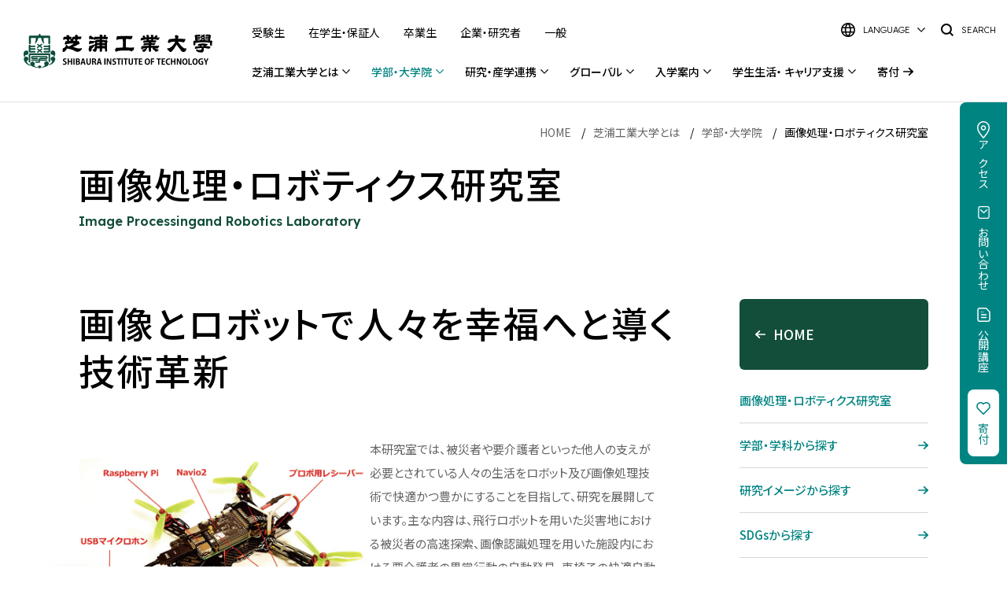

--- FILE ---
content_type: text/html
request_url: https://www.shibaura-it.ac.jp/faculty/laboratory/00292.html
body_size: 5026
content:
  
<!DOCTYPE html>
<html class="sit faculty engineering mech lab lab-detail named" lang="ja">
<head>
<meta charset="utf-8">
<title>画像処理・ロボティクス研究室｜芝浦工業大学</title>
  <meta name="description" content="芝浦工業大学公式Webサイト。東京都江東区、さいたま市の2キャンパス。工学部、システム理工学部、デザイン工学部、建築学部、大学院理工学研究科、さらに新豊洲および千葉県柏市に併設中学高等学校を設置。大学案内、入試情報、キャリアサポート、研究情報などをご覧いただけます。">
  <meta name="keywords" content="学校法人,工学部,システム理工学部,デザイン工学部,建築学部,大学院,理工学研究科,東京,江東区,港区,大宮,見沼区,受験,進学,就職,キャリア,国際,グローバル">
<link rel="icon" href="/favicon.ico" />
<link rel="shortcut icon" href="/favicon.ico" type="image/vnd.microsoft.icon" />
<link rel="apple-touch-icon" href="/apple-touch-icon.png" />
<meta name="viewport" content="width=device-width,user-scalable=yes,viewport-fit=cover" />
<meta name="format-detection" content="telephone=no" />
<meta property="og:title" content="画像処理・ロボティクス研究室｜芝浦工業大学">
<meta property="og:site_name" content="画像処理・ロボティクス研究室｜芝浦工業大学">
  <meta property="og:description" content="芝浦工業大学公式Webサイト。東京都江東区、さいたま市の2キャンパス。工学部、システム理工学部、デザイン工学部、建築学部、大学院理工学研究科、さらに新豊洲および千葉県柏市に併設中学高等学校を設置。大学案内、入試情報、キャリアサポート、研究情報などをご覧いただけます。">
<meta property="og:url" content="https://www.shibaura-it.ac.jp/faculty/laboratory/00292.html">
<meta property="og:image" content="/faculty/laboratory/img/thumbnail/tn_e8460250c283ef1ffd5624532224e8ac_lab_img_1.jpg">
<meta property="og:type" content="website">
<meta name="twitter:card" content="summary_large_image">
<meta name="twitter:title" content="画像処理・ロボティクス研究室｜芝浦工業大学">
  <meta name="twitter:description" content="芝浦工業大学公式Webサイト。東京都江東区、さいたま市の2キャンパス。工学部、システム理工学部、デザイン工学部、建築学部、大学院理工学研究科、さらに新豊洲および千葉県柏市に併設中学高等学校を設置。大学案内、入試情報、キャリアサポート、研究情報などをご覧いただけます。">
<meta name="twitter:image:src" content="/faculty/laboratory/img/thumbnail/tn_e8460250c283ef1ffd5624532224e8ac_lab_img_1.jpg">
<meta name="twitter:domain" content="https://www.shibaura-it.ac.jp/">
<link rel="canonical" href="https://www.shibaura-it.ac.jp/faculty/laboratory/00292.html">
<link rel="preconnect" href="https://fonts.googleapis.com" />
<link rel="preconnect" href="https://fonts.gstatic.com" crossorigin="crossorigin" />
<link rel="stylesheet" href="https://fonts.googleapis.com/css2?family=Lexend:wght@200;300;600&amp;family=Noto+Sans+JP:wght@300;400;500;700&amp;display=swap" />
<link rel="stylesheet" href="https://fonts.googleapis.com/css2?family=Inter:wght@400;600&amp;display=swap&amp;text=,0123456789ACEGHLNRSU" />
<link rel="stylesheet" href="/libraries/css/basic1/common1.css?v=221006" />
<link rel="stylesheet" href="/en/libraries/css/basic2/common2.css?v=221006">
<link rel="stylesheet" href="/libraries/css/basic1/additional1.css?v=221006" />
<link rel="stylesheet" href="https://cdnjs.cloudflare.com/ajax/libs/Swiper/8.2.4/swiper-bundle.css" />
<link rel="stylesheet" href="/assets/css/common.css?v=221006" />
<link rel="stylesheet" href="/assets/css/pages/faculty/labDetail.css?v=221006">
<!-- Google Tag Manager -->
<script>(function(w,d,s,l,i){w[l]=w[l]||[];w[l].push({'gtm.start':
new Date().getTime(),event:'gtm.js'});var f=d.getElementsByTagName(s)[0],
j=d.createElement(s),dl=l!='dataLayer'?'&l='+l:'';j.async=true;j.src=
'https://www.googletagmanager.com/gtm.js?id='+i+dl;f.parentNode.insertBefore(j,f);
})(window,document,'script','dataLayer','GTM-WRKWPBV');</script>
<!-- End Google Tag Manager -->
<script src="//ajax.googleapis.com/ajax/libs/jquery/3.6.0/jquery.min.js" defer></script>
<script>
  window.jQuery || document.write('<script src="/assets/common/js/jquery-3.6.0.min.js" defer><\/script>')
</script>
<script src="/assets/js/common_hji.js?v=221006" defer></script>
<script src="/assets/js/pages/faculty/labDetail.js?v=221006"></script>
</head>
<body class="default">
  <!-- Google Tag Manager (noscript) -->
<noscript><iframe src="https://www.googletagmanager.com/ns.html?id=GTM-WRKWPBV" height="0" width="0" style="display:none;visibility:hidden"></iframe></noscript>
<!-- End Google Tag Manager (noscript) -->
<div class="wai-navi">
  <ul>
    <li><a href="#global-navigation">目次</a>
    </li>
    <li><a href="#main-contents">本文</a>
    </li>
  </ul>
</div>
<div class="site-header-entrypoint">
    <ul class="alternate-links">
        <li><a href="/headline/">新着情報</a>
        </li>
        <li><a href="/research/">研究</a>
        </li>
        <li><a href="/global/">グローバル</a>
        </li>
        <li><a href="/about/">芝浦工業大学とは</a>
        </li>
        <li><a href="/examinee/">入学案内</a>
        </li>
        <li><a href="/campus_life/">学生生活・キャリア支援</a>
        </li>
    </ul>
</div>
<main id="main-contents" role="main">
<script type="application/ld+json">
{
    "@context": "https://schema.org",
    "@type": "BreadcrumbList",
    "itemListElement": [
        {
            "position": 1,
            "name": "HOME",
            "item": "https://www.shibaura-it.ac.jp/"
        },
]
        {
            "position": 2,
            "name": "芝浦工業大学とは",
            "item": "/about/"
        },
]
        {
            "position": 3,
            "name": "学部・大学院",
            "item": "/faculty/"
        },
]
        {
            "position": 4,
            "name": "画像処理・ロボティクス研究室",
            "item": "https://www.shibaura-it.ac.jp/faculty/laboratory/00292.html"
        }
    ]
}
</script>
<nav class="breadcrumbs" aria-label="Breadcrumb">
  <ol>
    <li>
      <a href="/">HOME</a>
    </li>
    <li>
      <a href="/about/">芝浦工業大学とは</a>
    </li>
    <li>
      <a href="/faculty/">学部・大学院</a>
    </li>
    <li>
      画像処理・ロボティクス研究室
    </li>
  </ol>
</nav>
    <header class="page-title">
      <h1 class="title">画像処理・ロボティクス研究室</h1>
      <div class="sub">Image Processingand Robotics Laboratory</div>
    </header>
    <div class="layout standard">
      <section class="main-section" data-area="content">
        <h1 class="std-title-h1" role="heading">画像とロボットで人々を幸福へと導く技術革新</h1>
        <div class="std-layout cols-2 reverse page-lead">
          <div class="col photos">
            <div class="slide">
              <div class="container swiper-container">
                <div class="wrapper swiper-wrapper">
                  <div class="item swiper-slide">
                    <figure>
                      <div class="image">
                        <img loading="lazy" src="/faculty/laboratory/img/e8460250c283ef1ffd5624532224e8ac_lab_img_1.jpg">
                      </div>
                      <figcaption>災害地の被災者探索用UAV</figcaption>
                    </figure>
                  </div>
                </div>
              </div>
              <nav>
                <div class="button prev swiper-button-prev"><i class="std-circle arrow l a1 c1-bk c2-bk bd-bk bg-tp"><i class="std-icon arrow l a1 c1-bk c2-bk"><span class="wrap">
                                      <svg xmlns="https://www.w3.org/2000/svg" viewBox="0 0 212.3 174.33">
                                        <g>
                                          <path d="M4.34,97.72l71.41,72.16c5.83,5.89,15.32,5.94,21.21,.11,5.89-5.83,5.94-15.32,.11-21.21l-46.23-46.71H197.3c8.28,0,15-6.72,15-15s-6.72-15-15-15H51.05L97.07,25.55c5.83-5.89,5.78-15.39-.11-21.21-2.92-2.89-6.74-4.34-10.55-4.34s-7.73,1.49-10.66,4.45L4.34,76.62c-5.78,5.85-5.78,15.26,0,21.1Z"></path>
                                        </g>
                                      </svg></span></i></i>
                </div>
                <div class="button next swiper-button-next"><i class="std-circle arrow r a1 c1-bk c2-bk bd-bk bg-tp"><i class="std-icon arrow r a1 c1-bk c2-bk"><span class="wrap">
                                      <svg xmlns="https://www.w3.org/2000/svg" viewBox="0 0 212.3 174.33">
                                        <g>
                                          <path d="M207.96,76.6L136.55,4.45c-5.83-5.89-15.32-5.94-21.21-.11-5.89,5.83-5.94,15.32-.11,21.21l46.23,46.71H15c-8.28,0-15,6.72-15,15s6.72,15,15,15H161.25l-46.03,46.52c-5.83,5.89-5.78,15.39,.11,21.21,2.92,2.89,6.74,4.34,10.55,4.34s7.73-1.49,10.66-4.45l71.41-72.17c5.78-5.85,5.78-15.26,0-21.1Z"></path>
                                        </g>
                                      </svg></span></i></i>
                </div>
                <div class="pagination"></div>
              </nav>
            </div>
          </div>
          <div class="col text">
            <p>本研究室では、被災者や要介護者といった他人の支えが必要とされている人々の生活をロボット及び画像処理技術で快適かつ豊かにすることを目指して、研究を展開しています。主な内容は、飛行ロボットを用いた災害地における被災者の高速探索、画像認識処理を用いた施設内における要介護者の異常行動の自動発見、車椅子の快適自動走行などです。学生さんは自由な発想を持ちながら、研究を楽しく追及しています。</p>
          </div>
        </div>
        <div class="std-layout cols-1 intro">
          <div class="std-card">
            <figure class="horizontal">
              <div class="image">
                <img loading="lazy" src="/faculty/laboratory/img/faculty/210_e8460250c283ef1ffd5624532224e8ac_faculty_img_1.jpg">
              </div>
              <figcaption>
                <div class="dept">
                  工学部 電気電子工学課程　先端電子工学コース
                   / 理工学研究科 修士課程電気電子情報工学専攻
                   / 理工学研究科 博士課程機能制御システム専攻
                </div>
                <div class="lab">画像処理・ロボティクス研究室</div>
                <div class="prof">担当教員　プレーマチャンドラ　チンタカ</div>
                <dl class="stats">
                  <dt>キーワード</dt>
                  <dd>移動ロボット、飛行ロボット、画像処理</dd>
                </dl>
              </figcaption>
            </figure>
          </div>
        </div>
        <div class="std-layout cols-2 sdgs">
          <div class="std-card">
            <div class="card-title">
              <h2 class="title">この研究室が取り組んでいるSDGsの活動</h2>
            </div>
            <div class="card-body">
              <ul class="list">
                <li>
                  <img loading="lazy" class="sdgs-img" src="/assets/img/common/_ico_sdgs_9_orig.svg" alt="産業と技術革新の基盤をつくろう">
                </li>
                <li>
                  <img loading="lazy" class="sdgs-img" src="/assets/img/common/_ico_sdgs_10_orig.svg" alt="人や国の不平等をなくそう">
                </li>
                <li>
                  <img loading="lazy" class="sdgs-img" src="/assets/img/common/_ico_sdgs_16_orig.svg" alt="平和と公正をすべての人に">
                </li>
              </ul>
            </div>
          </div>
        </div>
        <h2 class="std-title-h2" role="heading">学べる分野</h2>
        <div class="std-layout cols-1 genre">
          <ul class="list">
            <li>電気工学</li>
            <li>電子工学</li>
            <li>情報工学</li>
            <li>機械工学</li>
            <li>デザイン工学</li>
          </ul>
        </div>
        <h2 class="std-title-h2" role="heading">社会のために</h2>
        <div class="std-layout cols-1 society">
          <div class="col">
            <p>本研究室では、主にロボットと画像処理技術を用いた被災者、障害者や高齢者の支援に関わる技術革新を目指しています。全ての研究はきっと社会のためになると信じて、励んでいます。</p>
          </div>
        </div>
        <h2 class="std-title-h2" role="heading">研究テーマ</h2>
        <div class="std-layout cols-1 genre">
          <ul class="list">
            <li>映像・音声解析システムを搭載したUAVによる災害地の被災者自動探</li>
            <li>可視光通信を用いた車椅子の施設内快適自動走行</li>
            <li>Kinectを用いた介護施設運営支援システム</li>
          </ul>
        </div>
        <h2 class="std-title-h2" role="heading">研究分野に関連する研究室を探す</h2>
        <div class="std-layout cols-3 related-lab">
          <article class="col std-image-card">
            <a href="/research/search/image.html#anc1">
              <figure>
                <div class="image">
                  <div class="wrap">
                    <i class="std-dept-genre-icon c1">
                      <img loading="lazy" src="/assets/img/common/_ico_dept_1_w.svg" alt="ロボット">
                    </i>
                    <span class="label"></span>
                  </div>
                </div>
                <figcaption>
                  <div class="wrap">
                    <div class="title">ロボット</div>
                    <div class="text"></div>
                  </div>
                </figcaption>
              </figure>
              <i class="std-icon arrow r a1 c1-bk c2-gr">
                <span class="wrap">
                  <svg xmlns="https://www.w3.org/2000/svg" viewBox="0 0 212.3 174.33">
                    <g>
                      <path d="M207.96,76.6L136.55,4.45c-5.83-5.89-15.32-5.94-21.21-.11-5.89,5.83-5.94,15.32-.11,21.21l46.23,46.71H15c-8.28,0-15,6.72-15,15s6.72,15,15,15H161.25l-46.03,46.52c-5.83,5.89-5.78,15.39,.11,21.21,2.92,2.89,6.74,4.34,10.55,4.34s7.73-1.49,10.66-4.45l71.41-72.17c5.78-5.85,5.78-15.26,0-21.1Z"></path>
                    </g>
                  </svg>
                </span>
              </i>
            </a>
          </article>
        </div>
      </section>
    <aside class="side-navi">
        <nav>
          <h2 class="title">
            <a href="/">
              <i class="std-icon arrow l a1 c1-w c2-w">
                <span class="wrap">
                  <svg xmlns="https://www.w3.org/2000/svg" viewBox="0 0 212.3 174.33">
                    <g>
                      <path d="M4.34,97.72l71.41,72.16c5.83,5.89,15.32,5.94,21.21,.11,5.89-5.83,5.94-15.32,.11-21.21l-46.23-46.71H197.3c8.28,0,15-6.72,15-15s-6.72-15-15-15H51.05L97.07,25.55c5.83-5.89,5.78-15.39-.11-21.21-2.92-2.89-6.74-4.34-10.55-4.34s-7.73,1.49-10.66,4.45L4.34,76.62c-5.78,5.85-5.78,15.26,0,21.1Z"></path>
                    </g>
                  </svg>
                </span>
              </i>
              <span>HOME</span>
            </a>
          </h2>
          <ul class="list">
            <li>
              <span class="current">
                <span>画像処理・ロボティクス研究室</span>
              </span>
</li>
             <li>
              <a class="current" href="/research/search/faculty_department.html">
                <span>学部・学科から探す</span>
                <i class="std-icon arrow r a1 c1-gr c2-gr">
                  <span class="wrap">
                    <svg xmlns="https://www.w3.org/2000/svg" viewBox="0 0 212.3 174.33">
                      <g>
                        <path d="M207.96,76.6L136.55,4.45c-5.83-5.89-15.32-5.94-21.21-.11-5.89,5.83-5.94,15.32-.11,21.21l46.23,46.71H15c-8.28,0-15,6.72-15,15s6.72,15,15,15H161.25l-46.03,46.52c-5.83,5.89-5.78,15.39,.11,21.21,2.92,2.89,6.74,4.34,10.55,4.34s7.73-1.49,10.66-4.45l71.41-72.17c5.78-5.85,5.78-15.26,0-21.1Z"></path>
                      </g>
                    </svg>
                  </span>
                </i>
              </a>
            </li>           
             <li>
              <a class="current" href="/research/search/image.html">
                <span>研究イメージから探す</span>
                <i class="std-icon arrow r a1 c1-gr c2-gr">
                  <span class="wrap">
                    <svg xmlns="https://www.w3.org/2000/svg" viewBox="0 0 212.3 174.33">
                      <g>
                        <path d="M207.96,76.6L136.55,4.45c-5.83-5.89-15.32-5.94-21.21-.11-5.89,5.83-5.94,15.32-.11,21.21l46.23,46.71H15c-8.28,0-15,6.72-15,15s6.72,15,15,15H161.25l-46.03,46.52c-5.83,5.89-5.78,15.39,.11,21.21,2.92,2.89,6.74,4.34,10.55,4.34s7.73-1.49,10.66-4.45l71.41-72.17c5.78-5.85,5.78-15.26,0-21.1Z"></path>
                      </g>
                    </svg>
                  </span>
                </i>
              </a>
            </li>           
             <li>
              <a class="current" href="/research/search/sdgs.html">
                <span>SDGsから探す</span>
                <i class="std-icon arrow r a1 c1-gr c2-gr">
                  <span class="wrap">
                    <svg xmlns="https://www.w3.org/2000/svg" viewBox="0 0 212.3 174.33">
                      <g>
                        <path d="M207.96,76.6L136.55,4.45c-5.83-5.89-15.32-5.94-21.21-.11-5.89,5.83-5.94,15.32-.11,21.21l46.23,46.71H15c-8.28,0-15,6.72-15,15s6.72,15,15,15H161.25l-46.03,46.52c-5.83,5.89-5.78,15.39,.11,21.21,2.92,2.89,6.74,4.34,10.55,4.34s7.73-1.49,10.66-4.45l71.41-72.17c5.78-5.85,5.78-15.26,0-21.1Z"></path>
                      </g>
                    </svg>
                  </span>
                </i>
              </a>
            </li>           
             <li>
              <a class="current" href="/research/search/system.html">
                <span>系統から探す</span>
                <i class="std-icon arrow r a1 c1-gr c2-gr">
                  <span class="wrap">
                    <svg xmlns="https://www.w3.org/2000/svg" viewBox="0 0 212.3 174.33">
                      <g>
                        <path d="M207.96,76.6L136.55,4.45c-5.83-5.89-15.32-5.94-21.21-.11-5.89,5.83-5.94,15.32-.11,21.21l46.23,46.71H15c-8.28,0-15,6.72-15,15s6.72,15,15,15H161.25l-46.03,46.52c-5.83,5.89-5.78,15.39,.11,21.21,2.92,2.89,6.74,4.34,10.55,4.34s7.73-1.49,10.66-4.45l71.41-72.17c5.78-5.85,5.78-15.26,0-21.1Z"></path>
                      </g>
                    </svg>
                  </span>
                </i>
              </a>
            </li>           
          </ul>
        </nav>
      </aside>
</main>
  <div class="util-link active">
  <div class="wrap">
    <ul>
      <li class="u1"><a href="/access/"><i class="icon"></i><span>アクセス</span></a>
      </li>
      <li class="u2"><a href="/inquiry/"><i class="icon"></i><span>お問い合わせ</span></a>
      </li>
      <li class="u3"><a href="/about/extensions/"><i class="icon"></i><span>公開講座</span></a>
      </li>
      <li class="u4"><a href="/about/educational_foundation/contribute/"><i class="icon"></i><span>寄付</span></a>
      </li>
    </ul>
  </div>
</div>
<footer class="site-footer">
<div class="wrap">
<div class="layout">
<div class="inner i1">
<h2 class="logo"><a href="/"><span>芝浦工業大学</span></a></h2>
<div class="sns">
<header class="sns-title">
<h3 class="title">Official SNS</h3>
</header>
<div class="sns-body">
<ul>
<li class="s1"><a href="https://twitter.com/shibaura_it" target="_blank" class="no-blank-icon"><i class="icon">Twitter</i></a>
</li>
<li class="s2"><a href="https://www.facebook.com/shibaura" target="_blank" class="no-blank-icon"><i class="icon">Facebook</i></a>
</li>
<li class="s3"><a href="https://www.instagram.com/shibaura_instituteoftechnology/" target="_blank" class="no-blank-icon"><i class="icon">Instagram</i></a>
</li>
<li class="s4"><a href="https://www.youtube.com/user/shibauramovies" target="_blank" class="no-blank-icon"><i class="icon">YouTube</i></a>
</li>
<li class="s5"><a href="https://www.tiktok.com/@shibaura.insti.of.tech/" target="_blank" class="no-blank-icon"><i class="icon">TikTok</i></a>
                            </li>
</ul>
</div>
</div>
</div>
<div class="inner i2">
<div class="link">
<ul>
<li><a href="/about/educational_foundation/recruit/info/">採用情報</a>
</li>
<li><a href="/sitepolicy.html">このサイトについて</a>
</li>
<li><a href="/about/educational_foundation/compliance/privacy_policy.html">個人情報保護方針</a>
</li>
</ul>
</div>
<div class="copyright">
<p>&copy; Shibaura Institute of Technology</p>
</div>
</div>
</div>
</div>
<div class="rollup"><a href="#"><i class="std-circle arrow u a1 c1-bk c2-bk bd-g bg-w"><i class="std-icon arrow u a1 c1-bk c2-bk"><span class="wrap">
            <svg xmlns="https://www.w3.org/2000/svg" viewBox="0 0 174.33 212.3">
              <g>
                <path d="M76.6,4.34L4.45,75.75c-5.89,5.83-5.94,15.32-.11,21.21,5.83,5.89,15.32,5.94,21.21,.11l46.71-46.23V197.3c0,8.28,6.72,15,15,15s15-6.72,15-15V51.05l46.52,46.03c5.89,5.83,15.39,5.78,21.21-.11,2.89-2.92,4.34-6.74,4.34-10.55s-1.49-7.73-4.45-10.66L97.71,4.34c-5.85-5.78-15.26-5.78-21.1,0Z"></path>
              </g>
            </svg></span></i></i></a>
</div>
    	<div class="tekushibakun-button">
<a class="tekushiba-icon" href="/tekushiba"></a>
<a class="close-btn" href="#"></a>
</div>
</footer>
  <script src="/libraries/js/basic1/plugins1.js?v=221006" defer></script>
  <script src="/libraries/js/basic1/common1.js?v=221006" defer></script>
  <script src="/libraries/js/basic1/components1.js?v=221006" defer></script>
</body>
</html>


--- FILE ---
content_type: text/css
request_url: https://www.shibaura-it.ac.jp/libraries/css/basic1/common1.css?v=221006
body_size: 31152
content:
@charset "UTF-8";abbr,address,article,aside,audio,b,blockquote,body,canvas,cite,code,dd,del,details,dfn,div,dl,dt,em,fieldset,figcaption,figure,footer,form,h1,h2,h3,h4,h5,h6,header,hgroup,html,i,iframe,img,ins,kbd,label,legend,li,main,mark,menu,nav,object,ol,p,pre,q,samp,section,small,span,strong,sub,summary,sup,time,ul,var,video{margin:0;padding:0;border:0;outline:0;font-size:100%;vertical-align:baseline}caption,table,tbody,td,tfoot,th,thead,tr{margin:0;padding:0;border:0;outline:0;font-size:100%;vertical-align:baseline}body{overflow-y:scroll;overflow-x:hidden}article,aside,details,figcaption,figure,footer,header,hgroup,main,menu,nav,section{display:block}blockquote,q{quotes:none}blockquote:after,blockquote:before,q:after,q:before{content:'';content:none}a{margin:0;padding:0;font-size:100%;vertical-align:baseline;background:0 0}ins{background-color:#ff9;color:#000;text-decoration:none}mark{background-color:#ff9;color:#000;font-style:italic;font-weight:700}del{text-decoration:line-through}abbr[title],dfn[title]{border-bottom:1px dotted;cursor:help}table{border-collapse:collapse;border-spacing:0}hr{display:block;height:1px;border:0;border-top:1px solid #ccc;margin:1em 0;padding:0}input,select{vertical-align:middle}select::-ms-expand{display:none}img{vertical-align:top;outline:0;border:none;max-width:100%;height:auto}ol,ul{list-style:none}strong{font-weight:700}input[type=checkbox],input[type=radio],select{cursor:pointer}[data-area=content]{text-align:justify;text-justify:inter-ideograph;word-break:break-word}@media screen and (max-width:1259px){[data-area=content]{text-align:left;overflow:hidden}}[data-area=content] a{color:#198c15}[data-area=content] a[href^="mailto:"]{white-space:nowrap}a[download*=".doc"]::after,a[download*=".pdf"]::after,a[download*=".txt"]::after,a[download*=".xls"]::after,a[download*=".zip"]::after,a[href*=".doc"]::after,a[href*=".pdf"]::after,a[href*=".txt"]::after,a[href*=".xls"]::after,a[href*=".zip"]::after{content:"";position:relative;top:1px;display:inline-block;width:14px;min-width:14px;height:15px;margin-left:5px}a[download*=".doc"]::after,a[href*=".doc"]::after{background:url(/albums/css/basic1-common1/abm00003776.svg) no-repeat center center;background-size:contain}a[download*=".pdf"]::after,a[href*=".pdf"]::after{background:url(/albums/css/basic1-common1/abm00003777.svg) no-repeat center center;background-size:contain}a[download*=".txt"]::after,a[href*=".txt"]::after{background:url(/albums/css/basic1-common1/abm00003778.svg) no-repeat center center;background-size:contain}a[download*=".xls"]::after,a[href*=".xls"]::after{background:url(/albums/css/basic1-common1/abm00003779.svg) no-repeat center center;background-size:contain}a[download*=".zip"]::after,a[href*=".zip"]::after{background:url(/albums/css/basic1-common1/abm00003783.svg) no-repeat center center;background-size:contain}span[data-type=cp-anchor] hr{display:none}a.img-wrap-link::after{content:none}.fr-img-caption{max-width:100%}.fr-img-caption.fr-fic{width:auto!important}.button1 a[target="_blank"]:hover::after,.button2 a[target="_blank"]:hover::after,.button3 a[target="_blank"]:hover::after,.cp-btn a[target="_blank"]:hover::after,.footer a[target="_blank"]::after,.footer-nav a[target="_blank"]::after,.global-nav-list a[target="_blank"]::after,.link-list ul li a[target="_blank"]::after,.megadrop-nav-list a[target="_blank"]::after{background-image:url(/albums/css/basic1-common1/abm00003774.svg)}@media screen and (max-width:1259px){.side a[target="_blank"]::after{background-image:url(/albums/css/basic1-common1/abm00003774.svg)}}.button1 a[download*=".doc"]:hover::after,.button1 a[href*=".doc"]:hover::after,.button2 a[download*=".doc"]:hover::after,.button2 a[href*=".doc"]:hover::after,.button3 a[download*=".doc"]:hover::after,.button3 a[href*=".doc"]:hover::after,.cp-btn a[download*=".doc"]:hover::after,.cp-btn a[href*=".doc"]:hover::after{background-image:url(/albums/css/basic1-common1/abm00003773.svg)}.button1 a[download*=".pdf"]:hover::after,.button1 a[href*=".pdf"]:hover::after,.button2 a[download*=".pdf"]:hover::after,.button2 a[href*=".pdf"]:hover::after,.button3 a[download*=".pdf"]:hover::after,.button3 a[href*=".pdf"]:hover::after,.cp-btn a[download*=".pdf"]:hover::after,.cp-btn a[href*=".pdf"]:hover::after{background-image:url(/albums/css/basic1-common1/abm00003775.svg)}.button1 a[download*=".txt"]:hover::after,.button1 a[href*=".txt"]:hover::after,.button2 a[download*=".txt"]:hover::after,.button2 a[href*=".txt"]:hover::after,.button3 a[download*=".txt"]:hover::after,.button3 a[href*=".txt"]:hover::after,.cp-btn a[download*=".txt"]:hover::after,.cp-btn a[href*=".txt"]:hover::after{background-image:url(/albums/css/basic1-common1/abm00003780.svg)}.button1 a[download*=".xls"]:hover::after,.button1 a[href*=".xls"]:hover::after,.button2 a[download*=".xls"]:hover::after,.button2 a[href*=".xls"]:hover::after,.button3 a[download*=".xls"]:hover::after,.button3 a[href*=".xls"]:hover::after,.cp-btn a[download*=".xls"]:hover::after,.cp-btn a[href*=".xls"]:hover::after{background-image:url(/albums/css/basic1-common1/abm00003781.svg)}.button1 a[download*=".zip"]:hover::after,.button1 a[href*=".zip"]:hover::after,.button2 a[download*=".zip"]:hover::after,.button2 a[href*=".zip"]:hover::after,.button3 a[download*=".zip"]:hover::after,.button3 a[href*=".zip"]:hover::after,.cp-btn a[download*=".zip"]:hover::after,.cp-btn a[href*=".zip"]:hover::after{background-image:url(/albums/css/basic1-common1/abm00003782.svg)}[data-area=content] strong{font-weight:700}[data-area=content] em{font-style:italic}[data-area=content] sup{font-size:70%;vertical-align:top;position:relative;top:-.1em}[data-area=content] sub{font-size:70%;vertical-align:bottom;position:relative;bottom:-.1em}[data-area=content] ul{list-style:disc;margin-left:25px;text-align:left}[data-area=content] ol{list-style:decimal;margin-left:25px;text-align:left}[data-area=content] img.fr-dib{margin:0 auto;display:block;float:none;vertical-align:top}[data-area=content] img.fr-dib.fr-fir{margin-right:0;text-align:right}[data-area=content] img.fr-dib.fr-fil{margin-left:0;text-align:left}[data-area=content] span.fr-img-caption{position:relative;display:inline-block;max-width:100%;width:auto;margin:5px auto;vertical-align:top;text-align:center}[data-area=content] span.fr-img-caption.fr-dib.fr-fir{margin-right:0;text-align:right}[data-area=content] span.fr-img-caption.fr-dib.fr-fil{margin-left:0;text-align:left}@media screen and (max-width:959px){[data-area=content] span.fr-img-caption{display:block}[data-area=content] span.fr-img-caption.fr-dib.fr-fil{margin-left:auto;text-align:center}[data-area=content] span.fr-img-caption.fr-dib.fr-fir{margin-right:auto;text-align:center}}[data-area=content] .weight-1{font-size:36px;font-size:3.6rem}[data-area=content] .weight-2{font-size:27px;font-size:2.7rem}[data-area=content] .weight-3{font-size:21px;font-size:2.1rem}[data-area=content] .button1,[data-area=content] .button2,[data-area=content] .button3{position:relative;line-height:1.6;z-index:0;display:-ms-flexbox;display:flex;width:100%}[data-area=content] .button1{-ms-flex-pack:start;justify-content:flex-start}[data-area=content] .button2{-ms-flex-pack:center;justify-content:center}[data-area=content] .button3{-ms-flex-pack:end;justify-content:flex-end}[data-area=content] .button1 a,[data-area=content] .button2 a,[data-area=content] .button3 a{position:relative;display:block;padding:12px 40px 10px 20px;border:1px solid #0b4e3c;color:#0b4e3c;background-color:#fff;text-align:left}[data-area=content] .button1 a::before,[data-area=content] .button2 a::before,[data-area=content] .button3 a::before{content:"";position:absolute;top:21px;right:21px;display:block;width:7px;height:7px;border-top:1px solid #0b4e3c;border-right:1px solid #0b4e3c;transform:rotate(45deg)}[data-area=content] .button1 a:hover,[data-area=content] .button2 a:hover,[data-area=content] .button3 a:hover{background-color:#0b4e3c;color:#fff;text-decoration:none;opacity:1}[data-area=content] .button1 a:hover::before,[data-area=content] .button2 a:hover::before,[data-area=content] .button3 a:hover::before{border-color:#fff}[data-area=content] .FF-1{font-family:"Noto Sans JP",sans-serif;font-weight:500}@media all and (-ms-high-contrast:none){[data-area=content] .FF-1{font-family:"游ゴシック","Yu Gothic",sans-serif;font-weight:500}}[data-area=content] .FF-2{font-family:'Noto Serif JP',serif;font-weight:400}[data-area=content] .FF-3{font-family:urw-din,sans-serif;font-weight:600}[data-area=content] .FF-4{font-family:urw-din,sans-serif;font-weight:700}[data-area=content] .FF-5{font-family:dita,sans-serif;font-weight:700;font-style:italic}.cp-attach-content{display:inline-block}.fr-text-gray{color:#aaa!important}.fr-text-bordered{border-top:solid 1px #222;border-bottom:solid 1px #222;padding:10px 0}li.fr-text-bordered+li.fr-text-bordered{border-top:0}.fr-text-spaced{letter-spacing:1px}.fr-text-uppercase{text-transform:uppercase}.fr-class-highlighted{background-color:#ff0}.fr-class-code{border-color:#ccc;border-radius:2px;-moz-border-radius:2px;-webkit-border-radius:2px;-moz-background-clip:padding;-webkit-background-clip:padding-box;background-clip:padding-box;background:#f5f5f5;padding:10px;font-family:"Courier New",Courier,monospace}.fr-class-transparency{opacity:.5}.cp-hr-100{border-width:0;border-style:solid;border-top:1px solid #ccc}.cp-hr-400{border-width:0;border-style:solid;border-top:4px solid #ccc}.cp-hr-800{border-width:0;border-style:solid;border-top:8px solid #ccc}.cp-hr-dashed{border-width:0;border-top:1px dashed #ccc}span.fr-emoticon{font-weight:400;font-family:"Apple Color Emoji","Segoe UI Emoji",NotoColorEmoji,"Segoe UI Symbol","Android Emoji",EmojiSymbols;display:inline;line-height:0}span.fr-emoticon.fr-emoticon-img{background-repeat:no-repeat!important;font-size:inherit;height:1em;width:1em;min-height:20px;min-width:20px;display:inline-block;margin:-.1em .1em .1em;line-height:1;vertical-align:middle}.fr-img-caption.fr-rounded img,img.fr-rounded{border-radius:10px;-moz-border-radius:10px;-webkit-border-radius:10px;-moz-background-clip:padding;-webkit-background-clip:padding-box;background-clip:padding-box}.fr-img-caption.fr-bordered img,img.fr-bordered{border:solid 5px #ccc}img.fr-bordered{-webkit-box-sizing:content-box;-moz-box-sizing:content-box;box-sizing:content-box}.fr-img-caption.fr-bordered img{-webkit-box-sizing:border-box;-moz-box-sizing:border-box;box-sizing:border-box}.fr-img-caption.fr-shadow img,img.fr-shadow{-webkit-box-shadow:10px 10px 5px 0 #ccc;-moz-box-shadow:10px 10px 5px 0 #ccc;box-shadow:10px 10px 5px 0 #ccc}.cp-all{position:relative;margin:40px 0;line-height:1.8;z-index:0}.cp-all::before{content:"";display:block;position:absolute;z-index:-1;top:-20px;left:calc(50% - 50vw);width:100vw;height:calc(100% + 40px);pointer-events:none}.cp-h1-text{margin-top:40px;margin-bottom:40px;font-weight:700;font-size:32px;font-size:3.2rem;line-height:1.4}.cp-h2-text{margin-top:40px;margin-bottom:40px;font-weight:500;font-size:27px;font-size:2.7rem;line-height:1.6}.cp-h3-text{margin-top:40px;margin-bottom:40px;font-weight:500;font-size:22px;font-size:2.2rem;line-height:1.7}.cp-h4-text{margin-top:40px;margin-bottom:40px;font-weight:500;font-size:18px;font-size:1.8rem}.cp-h5-text{margin-top:40px;margin-bottom:40px;font-weight:500;font-size:16px;font-size:1.6rem}.cp-inner .cp-h2-text::before{content:none}.cp-inner .cp-h2-text:first-child{margin-top:0;padding-top:0;margin-bottom:0}.cp-inner .cp-h3-text::before{content:none}.cp-inner .cp-h3-text:first-child{margin-top:0;padding-top:0}.cp-inner .cp-h4-text:first-child{margin-top:0}.cp-inner .cp-h5-text:first-child{margin-top:0}[data-area=content] .cp-inner .lead1:first-child{margin-top:0}[data-area=content] .cp-inner .lead2:first-child{margin-top:0}.cp-link-btn{display:table;margin:20px 0;padding:4px 20px;background-color:#333;color:#fff;text-decoration:none}.cp-link-btn:hover{opacity:.7}.cp-wp{padding:30px 50px;background-color:#f4f4f4}.cp-wp::before{top:-21px;height:calc(100% + 42px)}@media screen and (max-width:959px){.cp-wp{padding:20px 4%}}[data-area=content] .simple-table table,[data-area=content] .simple-table td,[data-area=content] .simple-table th{border-left:none;border-right:none}[data-area=content] .cp-it-text table,[data-area=content] .cp-text-item table,[data-area=content] .cp-ti-text table{width:100%;margin-top:40px;margin-bottom:40px;border-collapse:collapse;border-spacing:0}[data-area=content] .cp-it-text table:first-child,[data-area=content] .cp-text-item table,[data-area=content] .cp-ti-text table:first-child{margin-top:0}[data-area=content] .cp-it-text table:last-child,[data-area=content] .cp-text-item table:last-child,[data-area=content] .cp-ti-text table:last-child{margin-bottom:0}[data-area=content] .cp-it-text table th,[data-area=content] .cp-text-item table th,[data-area=content] .cp-ti-text table th{padding:10px 15px;border:1px solid #999}[data-area=content] .cp-it-text table td,[data-area=content] .cp-text-item table td,[data-area=content] .cp-ti-text table td{padding:10px 15px;border:1px solid #999}[data-area=content] .cp-text{display:-ms-flex;display:-ms-flexbox;display:flex}[data-area=content] .cp-text .cp-text-item{width:100%}[data-area=content] .cp-text .cp-text-l{margin-right:20px}@media screen and (max-width:959px){[data-area=content] .cp-text{-ms-flex-direction:column;flex-direction:column}[data-area=content] .cp-text .cp-text-l{margin-right:0;margin-bottom:20px}}[data-area=content] .cp-img{display:-ms-flex;display:-ms-flexbox;display:flex}[data-area=content] .cp-img img{max-width:100%;height:auto}[data-area=content] .cp-img-item{width:100%;text-align:center}@media screen and (max-width:959px){[data-area=content] .cp-img{-ms-flex-direction:column;flex-direction:column}[data-area=content] .cp-img .cp-img-l{margin-right:0;margin-bottom:20px;text-align:center}[data-area=content] .cp-img .cp-img-r{text-align:center}}[data-area=content] .cp-vertical{display:-ms-flex;display:-ms-flexbox;display:flex}[data-area=content] .cp-vertical img{max-width:100%;height:auto}[data-area=content] .cp-vertical .cp-vertical-item{width:100%;text-align:center}[data-area=content] .cp-vertical .cp-vertical-l{margin-right:20px}[data-area=content] .cp-it.cp-vertical .cp-vertical-text{margin-top:10px}[data-area=content] .cp-ti.cp-vertical .cp-vertical-text{margin-bottom:10px}@media screen and (max-width:959px){[data-area=content] .cp-vertical{-ms-flex-direction:column;flex-direction:column}[data-area=content] .cp-vertical .cp-vertical-l{margin-right:0;margin-bottom:20px}}[data-area=content] .cp-horizontal{display:-ms-flex;display:-ms-flexbox;display:flex}[data-area=content] .cp-horizontal img{max-width:100%;height:auto}[data-area=content] .cp-horizontal .cp-horizontal-item{display:-ms-flex;display:-ms-flexbox;display:flex;width:100%;text-align:center}[data-area=content] .cp-horizontal .cp-horizontal-l{margin-right:20px}[data-area=content] .cp-horizontal .cp-horizontal-img,[data-area=content] .cp-horizontal .cp-horizontal-text{width:calc(50% - 5px)}[data-area=content] .cp-it.cp-horizontal .cp-horizontal-text{margin-left:10px}[data-area=content] .cp-ti.cp-horizontal .cp-horizontal-text{margin-right:10px}@media screen and (max-width:959px){[data-area=content] .cp-horizontal{-ms-flex-direction:column;flex-direction:column}[data-area=content] .cp-horizontal .cp-horizontal-item{-ms-flex-direction:column;flex-direction:column}[data-area=content] .cp-horizontal .cp-horizontal-img,[data-area=content] .cp-horizontal .cp-horizontal-text{width:100%}[data-area=content] .cp-horizontal .cp-horizontal-l{margin-right:0;margin-bottom:20px}[data-area=content] .cp-it.cp-horizontal .cp-horizontal-text{margin-left:0;margin-top:10px}[data-area=content] .cp-ti.cp-horizontal .cp-horizontal-text{margin-right:0;margin-bottom:10px}}[data-area=content] .cp-img-change img{max-width:100%;height:auto}[data-area=content] .cp-img-change .cp-img-item>:last-child{display:none}@media screen and (max-width:959px){[data-area=content] .cp-img-change .cp-img-item>:first-child{display:none}[data-area=content] .cp-img-change .cp-img-item>:last-child{display:inline-block}}.cp-border{border-top:1px solid #ccc}.cp-border hr{display:none}.cp-space{height:80px}[data-area=content] .cp-anchor-menu{background-color:#f4f4f4;font-size:14px;font-size:1.4rem}[data-area=content] .cp-anchor-menu ol,[data-area=content] .cp-anchor-menu ul{display:-ms-flex;display:-ms-flexbox;display:flex;-ms-flex-wrap:wrap;flex-wrap:wrap;-ms-flex-pack:center;justify-content:center;margin-left:0;padding-top:10px;list-style:none}[data-area=content] .cp-anchor-menu li{position:relative;margin-right:15px;margin-bottom:8px;padding-left:15px}[data-area=content] .cp-anchor-menu li a{color:#333}[data-area=content] .cp-anchor-menu li a::after{content:"→"}[data-area=content] .cp-anchor-menu li a[href*="#"]::after{content:"↓"}.cp-btn+.cp-btn{margin-top:-40px}.cp-btn ol,.cp-btn ul{display:-ms-flex;display:-ms-flexbox;display:flex;-ms-flex-wrap:wrap;flex-wrap:wrap;margin:0;padding:0;list-style:none}.cp-btn li{margin-right:20px;margin-bottom:20px}.cp-btn.cp-btn-01 li{width:100%}.cp-btn.cp-btn-02 li{width:calc(50% - 10px)}.cp-btn.cp-btn-03 li{width:calc((100% - 41px)/ 3)}.cp-btn.cp-btn-04 li{width:calc(25% - 15px)}.cp-btn.cp-btn-05 li{width:calc(20% - 16px)}.cp-btn.cp-btn-01 li,.cp-btn.cp-btn-02 li:nth-child(2n),.cp-btn.cp-btn-03 li:nth-child(3n),.cp-btn.cp-btn-04 li:nth-child(4n),.cp-btn.cp-btn-05 li:nth-child(5n){margin-right:0}.cp-btn li a{display:-ms-flex;display:-ms-flexbox;display:flex;-ms-justify-content:center;-ms-flex-pack:center;justify-content:center;-ms-align-items:center;-ms-flex-align:center;align-items:center;-ms-flex-grow:1;-ms-flex-positive:1;flex-grow:1;text-align:center;padding:10px 5px;border:1px solid #333;background-color:#333;word-break:break-all;cursor:pointer;color:#fff;text-decoration:none}.cp-btn li a:hover{opacity:.7}.cp-btn.cp-btn-column ol,.cp-btn.cp-btn-column ul{-ms-flex-direction:column;flex-direction:column}.cp-btn.cp-btn-column ol li,.cp-btn.cp-btn-column ul li{margin-left:0;margin-bottom:20px}@media screen and (max-width:959px){.cp-btn li{margin-right:auto;margin-bottom:10px}.cp-btn.cp-btn-02 li,.cp-btn.cp-btn-03 li,.cp-btn.cp-btn-04 li,.cp-btn.cp-btn-05 li{width:100%}.cp-btn.cp-btn-02 li:nth-child(2n),.cp-btn.cp-btn-03 li:nth-child(3n),.cp-btn.cp-btn-04 li:nth-child(4n),.cp-btn.cp-btn-05 li:nth-child(5n){margin-right:auto}}.cp-tab-menu{margin-bottom:10px}.cp-tab-menu ol,.cp-tab-menu ul{display:-ms-flex;display:-ms-flexbox;display:flex;margin:0;padding:0;list-style:none}.cp-tab-menu li{text-align:center;padding:10px 5px;border:1px solid #0b4e3c;border-left:none;cursor:pointer;width:100%}.cp-tab-menu li:first-child{border-left:1px solid #0b4e3c}.cp-tab-menu li.active,.cp-tab-menu li:hover{background-color:#0b4e3c;color:#fff}.cp-tab-menu li a{display:block;margin:-11px -6px;padding:11px 6px;color:#333}.cp-tab-menu li a:hover,.cp-tab-menu li.active a{background-color:#0b4e3c;color:#fff;text-decoration:none}.cp-tab-menu .sttl{display:block;font-size:1.3rem}.cp-tab-menu .nendai{display:block;font-size:2rem;margin:5px 0;line-height:1}.cp-tab-content>div{display:none}.cp-tab-content>div.active{display:block}@media screen and (max-width:959px){.cp-tab-menu ol,.cp-tab-menu ul{-ms-flex-wrap:wrap;flex-wrap:wrap}.cp-tab-menu li{width:50%;border-top:none}.cp-tab-menu li:nth-child(1),.cp-tab-menu li:nth-child(2){border-top:1px solid #0b4e3c}.cp-tab-menu li:nth-child(2n+1){border-left:1px solid #0b4e3c}}.cp-tab-content>div:after,.cp-tab-content>div:before{content:"";display:table}.cp-tab-content>div:after{clear:both}.cp-accordion{margin:0}.cp-accordion-title{position:relative;margin-bottom:-1px;padding:10px 49px 10px 20px;border:1px solid #0b4e3c;background-color:#fff;color:#333;transition:color .2s,background .2s;cursor:pointer}.cp-accordion-title::before{content:"";position:absolute;top:16px;right:23px;z-index:1;width:1px;height:15px;background-color:#fff;transition:opacity .2s}.cp-accordion.active .cp-accordion-title::before{opacity:0}.cp-accordion-title::after{content:"";position:absolute;top:23px;right:16px;width:15px;height:1px;background-color:#fff;transition:background .2s}.cp-accordion-title .cp-inner::before{content:"";position:absolute;top:9px;right:9px;display:block;width:29px;height:29px;background-color:#0b4e3c;transition:background .2s}.cp-accordion-title span[data-type=cp-anchor]{padding-top:12px}.cp-accordion-content{margin-top:20px;margin-bottom:40px}.cp-accordion-content{display:none}.cp-accordion-content>div:after,.cp-accordion-content>div:before{content:"";display:table}.cp-accordion-content>div:after{clear:both}.cp-accordion.active .cp-accordion-title{background-color:#0b4e3c;color:#fff}.cp-accordion.active .cp-accordion-title .cp-inner::before{background-color:#fff}.cp-accordion.active .cp-accordion-title::after{background-color:#0b4e3c}.cp-accordion-head{text-align:right;cursor:pointer;margin-top:40px;margin-bottom:10px;position:relative}.cp-accordion-head .plus-btn{display:inline-block;width:13px;height:13px;margin-left:15px;position:relative;margin-right:15px;top:1px}.cp-accordion-head .plus-btn::before{content:"";position:absolute;left:6px;top:0;width:1px;height:13px;background-color:#333;transtion:opacity .2s}.cp-accordion-head .plus-btn::after{content:"";position:absolute;left:0;top:6px;width:13px;height:1px;background-color:#333}.cp-accordion-head.active .plus-btn::before{opacity:0}.cp-photos{display:-ms-flex;display:-ms-flexbox;display:flex}.cp-photos+.cp-photos{margin-top:-20px}.cp-photos-item{width:100%}.cp-photos-item img{max-width:100%;height:auto}.cp-photos-item p{margin:10px 0 0 0}.cp-photos-item p:empty{display:none}.cp-photos .cp-photos-l{margin-right:20px}@media screen and (max-width:959px){.cp-photos{-ms-flex-direction:column;flex-direction:column}.cp-photos .cp-photos-l{margin-right:0;margin-bottom:20px}}.cp-videos{display:-ms-flex;display:-ms-flexbox;display:flex}.cp-videos .code{display:none}.fr-editor .cp-videos .code{display:block}.fr-editor span[id]:not([data-type=cp-anchor])::before{content:""attr(id);font-size:12px!important;font:normal normal normal 14px/1 FontAwesome;color:#4ca74f}.fr-editor .slick-slide{float:none;min-height:300px}.fr-editor .slick-slide::before{left:0;top:0;width:100%;height:100%}.cp-videos+.cp-videos{margin-top:-20px}.cp-videos-item{width:100%}.cp-videos-item .cp-videos-thumb{position:relative;padding-top:56.25%;background-size:cover;background-position:center center;background-repeat:no-repeat}.cp-videos-item .cp-videos-thumb .cp-inner{display:none}.cp-videos-item .cp-videos-thumb::before{content:"";position:absolute;top:calc(50% - 19px);left:calc(50% - 30px);display:block;height:38px;width:60px;background:url([data-uri]) no-repeat center center}.cp-videos-item p{margin:10px 0 0 0}.cp-videos-item p:empty{display:none}.cp-videos .cp-videos-l{margin-right:20px}@media screen and (max-width:959px){.cp-videos{-ms-flex-direction:column;flex-direction:column}.cp-videos .cp-videos-l{margin-right:0;margin-bottom:20px}}.cp-external iframe{margin:0 auto;display:block;max-width:100%}.cp-external-text-area{display:none}@media screen and (max-width:959px){.cp-external{position:relative;overflow:hidden;padding-bottom:56.25%;width:100%}.cp-external.cypochiform-wrap::after{display:none}.cp-external iframe{margin-bottom:-56.25%!important}.cp-external iframe[src*="www.google.com/maps"],.cp-external iframe[src*=youtube]{position:absolute;top:0;left:0;height:100%;width:100%}}.section{position:relative;zoom:1}.sliders img{vertical-align:bottom}.sliders *{margin:0;padding:0}*,::after,::before{box-sizing:border-box}html{font-size:62.5%;line-height:1.87}body{font-family:"Noto Sans JP",Helvetica,Arial,"メイリオ",Meiryo,"ヒラギノ角ゴ Pro W3","Hiragino Kaku Gothic Pro",sans-serif;font-size:15px;font-size:1.5rem;font-weight:400;color:#333;-webkit-text-size-adjust:100%}button,input,select,textarea{font-family:"Noto Sans JP",Helvetica,Arial,"メイリオ",Meiryo,"ヒラギノ角ゴ Pro W3","Hiragino Kaku Gothic Pro",sans-serif;font-size:16px;font-size:1.6rem;font-weight:400;color:#333}a{color:#333;text-decoration:none;transition:.3s}a:hover{text-decoration:underline}a::after,a::before{transition:.3s}.clearfix::after{content:"";display:block;clear:both}.animated{animation-name:b-to-t;animation-fill-mode:both;animation-duration:.8s;visibility:visible!important}@keyframes b-to-t{0%{opacity:0;transform:translateY(20px)}100%{opacity:1;transform:translateY(0)}}.container{position:relative}@media screen and (min-width:1260px){.container{padding-top:0!important}}.header{position:relative;z-index:20;height:129px;background-color:#222;border-top:15px solid #0b4e3c}@media screen and (max-width:1259px){.header{height:60px;border-top:none;background-color:#fff;border-bottom:1px solid #ccc}}.header>.inner{display:-ms-flexbox;display:flex;-ms-flex-pack:justify;justify-content:space-between}.header .logo{display:-ms-flexbox;display:flex;-ms-flex-pack:center;justify-content:center;-ms-flex-align:center;align-items:center;height:114px;padding:0 60px}@media screen and (max-width:1399px){.header .logo{padding:0 40px}}@media screen and (max-width:1259px){.header .logo{height:60px;margin:0 auto;padding:0 10px}}@media screen and (max-width:349px){.header .logo{padding-right:60px}}.header .logo svg{width:262px;height:50px;vertical-align:top}@media screen and (max-width:1259px){.header .logo svg{width:209px;height:40px}}@media screen and (min-width:1260px){.header .logo svg,.header .logo svg>*{fill:#fff!important}}.header .nav-area .sub-nav-area{display:-ms-flexbox;display:flex;-ms-flex-pack:justify;justify-content:space-between;height:44px}.header .nav-area .sub-nav-area .visitor-nav{display:-ms-flexbox;display:flex;width:calc(100% - 263px);-ms-flex-align:center;align-items:center;border-bottom:1px solid #0b4e3c}@media screen and (max-width:1480px){.header .nav-area .sub-nav-area .visitor-nav{width:calc(100% - 250px)}}@media screen and (max-width:1259px){.header .nav-area .sub-nav-area .visitor-nav{display:none}}.header .nav-area .sub-nav-area .visitor-nav ul{display:-ms-inline-flexbox;display:inline-flex}.header .nav-area .sub-nav-area .visitor-nav ul li{font-size:13px;font-size:1.3rem}.header .nav-area .sub-nav-area .visitor-nav ul li:first-child{margin-left:-12px}.header .nav-area .sub-nav-area .visitor-nav ul li a{position:relative;display:inline-block;height:44px;padding:10px 12px 0 12px;color:rgba(255,255,255,.8)}.header .nav-area .sub-nav-area .visitor-nav ul li a:hover{text-decoration:none}.header .nav-area .sub-nav-area .visitor-nav ul li a::before{content:"";position:absolute;left:50%;bottom:9px;width:0;height:2px;background-color:#d2df48}.header .nav-area .sub-nav-area .visitor-nav ul li a.nav-active::before,.header .nav-area .sub-nav-area .visitor-nav ul li a:hover::before{width:calc(100% - 24px);margin-left:calc(-50% + 12px)}.header .nav-area .sub-nav-area .btn-nav{position:relative;z-index:2;display:-ms-flexbox;display:flex}@media screen and (max-width:1259px){.header .nav-area .sub-nav-area .btn-nav{display:none}}.header .nav-area .sub-nav-area .btn-nav li{position:relative;top:-15px;background-color:#222}.header .nav-area .sub-nav-area .btn-nav li.active a,.header .nav-area .sub-nav-area .btn-nav li.is-active a{background-image:url(/albums/css/basic1-common1/abm00002460.svg)}.header .nav-area .sub-nav-area .btn-nav li.active a .img,.header .nav-area .sub-nav-area .btn-nav li.is-active a .img{opacity:0}.header .nav-area .sub-nav-area .btn-nav li a{display:-ms-flexbox;display:flex;-ms-flex-direction:column;flex-direction:column;-ms-flex-pack:end;justify-content:flex-end;-ms-flex-align:center;align-items:center;width:50px;height:59px;border-left:1px solid rgba(0,0,0,.2);text-align:center;background:no-repeat 16px 23px #0b4e3c;background-size:17px 17px;color:#999}.header .nav-area .sub-nav-area .btn-nav li a::after{content:none}.header .nav-area .sub-nav-area .btn-nav li a .img{line-height:0}.header .nav-area .sub-nav-area .btn-nav li a .img img{opacity:.6}.header .nav-area .sub-nav-area .btn-nav li a .text{line-height:1;margin-top:5px;margin-bottom:5px;font-size:10px;font-size:1rem;transform-origin:center center;transform:scale(.8)}.header .nav-area .sub-nav-area .btn-nav li a:hover{text-decoration:none;opacity:.7}.header .nav-area .sub-nav-area .btn-nav li:first-child a{border-left:none}.header .nav-area .gnav{height:70px}@media screen and (max-width:1259px){.header .nav-area .gnav{height:auto;display:none}}.header .nav-area .gnav ul{display:-ms-flexbox;display:flex}@media screen and (max-width:1259px){.header .nav-area .gnav ul{-ms-flex-direction:column;flex-direction:column}}.header .nav-area .gnav ul li{font-size:15px;font-size:1.5rem;font-weight:500}@media screen and (max-width:1399px){.header .nav-area .gnav ul li{font-size:14px;font-size:1.4rem}}.header .nav-area .gnav ul li:first-child{margin-left:-27px}@media screen and (max-width:1480px){.header .nav-area .gnav ul li:first-child{margin-left:-20px}}.header .nav-area .gnav ul li:last-child{margin-right:27px}@media screen and (max-width:1399px){.header .nav-area .gnav ul li:first-child{margin-left:-20px}.header .nav-area .gnav ul li:last-child{margin-right:20px}}.header .nav-area .gnav ul li a{position:relative;display:-ms-flexbox;display:flex;-ms-flex-align:center;align-items:center;height:70px;color:#fff;padding:0 27px}@media screen and (max-width:1480px){.header .nav-area .gnav ul li a{padding:0 20px}}@media screen and (max-width:1259px){.header .nav-area .gnav ul li a{height:auto;padding:0}}.header .nav-area .gnav ul li a::before{content:"";position:absolute;left:50%;bottom:14px;width:0;height:3px;background-color:#d2df48}.header .nav-area .gnav ul li a.active,.header .nav-area .gnav ul li a.nav-active,.header .nav-area .gnav ul li a:hover{text-decoration:none}.header .nav-area .gnav ul li a.active::before,.header .nav-area .gnav ul li a.nav-active::before,.header .nav-area .gnav ul li a:hover::before{width:calc(100% - 54px);margin-left:calc(-50% + 27px)}@media screen and (max-width:1399px){.header .nav-area .gnav ul li a.active::before,.header .nav-area .gnav ul li a.nav-active::before,.header .nav-area .gnav ul li a:hover::before{width:calc(100% - 40px);margin-left:calc(-50% + 20px)}}.gnav-btn{display:none;position:absolute;top:0;right:0;width:60px;height:59px;z-index:35}@media screen and (max-width:1259px){.gnav-btn{display:block}}.gnav-btn a{display:-ms-flexbox;display:flex;-ms-flex-pack:center;justify-content:center;-ms-flex-direction:column;flex-direction:column;height:100%;transition:.2s;padding:0 0 0 17px;background-color:rgba(255,255,255,.9)}.gnav-btn a::before{content:"";display:block;width:25px;height:2px;margin:3px 0;background-color:#0d593d}.gnav-btn a::after{content:"";display:block;width:15px;height:2px;margin:3px 0;background-color:#0d593d}.gnav-btn a.active::before{transform:translateY(4px) rotate(45deg)}.gnav-btn a.active::after{width:25px;transform:translateY(-4px) rotate(135deg)}.global-nav-list{display:none;position:fixed;top:116px;z-index:21;width:417px;height:calc(100% - 116px);background-color:#222;font-size:15px;font-size:1.5rem;right:-417px;transition:right .3s,height .3s,top .3s;overflow-y:scroll;-webkit-overflow-scrolling:touch}@media screen and (max-width:1259px){.global-nav-list{display:block;top:0;width:100%;right:-100%;height:100%}}.global-nav-list .logo{display:-ms-flexbox;display:flex;-ms-flex-align:center;align-items:center;height:60px;padding:0 10px;background-color:#fff}@media screen and (max-width:349px){.global-nav-list .logo{padding-right:60px}}.global-nav-list .logo a{width:209px;margin:0 auto}.global-nav-list .logo svg{width:209px;height:40px;vertical-align:top}.global-nav-list a{color:#fff}@media screen and (max-width:1259px){.global-nav-list.active{right:0}}.global-nav-list div.global{display:block;padding:0;border-top:none;border-bottom:1px solid #333}.global-nav-list .global-item{position:relative;border-top:1px solid #333}.global-nav-list .global-item.lv-item{border-top:none}.global-nav-list .global-item.lv-item:first-child{display:none}.global-nav-list .global-item a{display:block;min-height:50px;padding-top:12px;padding-bottom:10px;padding-right:50px;background-color:#222;transition:background .3s}.global-nav-list .global-item a.current,.global-nav-list .global-item a:hover{text-decoration:none;background-color:#333}.global-nav-list .global-item .button{position:absolute;right:0;top:0;width:50px;height:50px;transition:background .3s;pointer-events:none}.global-nav-list .global-item .button:hover{background-color:#333}.global-nav-list .global-item .button::before{content:"";position:absolute;top:calc(50% - 1px);left:calc(50% - 7px);height:1px;width:13px;background-color:#fff;transform:rotate(0)}.global-nav-list .global-item .button::after{content:"";position:absolute;top:calc(50% - 1px);left:calc(50% - 7px);height:1px;width:13px;background-color:#fff;transform:rotate(90deg);transition:opacity .3s}.global-nav-list .global-item .button.active::after{opacity:0}.global-nav-list .lv2-link{padding-left:17px;font-weight:500}.global-nav-list .lv3-link{padding-left:32px}.global-nav-list .lv4-link{padding-left:47px}.global-nav-list .lv5-link{padding-left:62px}.global-nav-list .lv6-link{padding-left:77px}.global-nav-list .lv7-link{padding-left:92px}.global-nav-list .lv8-link{padding-left:107px}.global-nav-list .lv9-link{padding-left:122px}.urgency-news{position:absolute;left:0;top:0;z-index:18;width:100%;height:42.58vw;max-height:42.58vw;background-color:rgba(0,0,0,.8);transition:transform .5s;transform:translateY(-100%);overflow-y:auto}@media screen and (max-width:1259px){.urgency-news{position:relative;height:auto;min-height:0;transition:transform 0s}}.urgency-news.show{transform:translateY(0)}.urgency-news .inner{max-width:1280px;margin:0 auto;padding:90px 40px 40px 40px;color:#fff;text-align:center}@media screen and (max-width:1259px){.urgency-news .inner{padding:50px 7.5% 20px 7.5%;background:red}}.urgency-news .title{margin-bottom:50px;padding-bottom:25px;border-bottom:1px solid rgba(255,255,255,.5);font-weight:700;font-size:36px;font-size:3.6rem}@media screen and (max-width:1259px){.urgency-news .title{margin-bottom:20px;padding-bottom:0;border-bottom:none;font-size:27px;font-size:2.7rem}}.urgency-news .content{margin-bottom:100px;margin-bottom:40px;font-weight:500;font-size:21px;font-size:2.1rem;line-height:2.4}@media screen and (max-width:1259px){.urgency-news .content{font-size:16px;font-size:1.6rem;text-align:left}}.urgency-news .close{display:inline-block;font-weight:500;font-size:18px;font-size:1.8rem;cursor:pointer;transition:opacity .2s}@media screen and (max-width:1259px){.urgency-news .close{font-size:14px;font-size:1.4rem}}.urgency-news .close:hover{opacity:.7}.urgency-news .close .icon{display:inline-block;position:relative;width:40px;height:40px;overflow:hidden}@media screen and (max-width:1259px){.urgency-news .close .icon{width:28px;height:28px}}.urgency-news .close .icon::after,.urgency-news .close .icon::before{content:"";position:absolute;left:-10px;top:19px;display:block;width:60px;height:2px;background-color:#fff}@media screen and (max-width:1259px){.urgency-news .close .icon::after,.urgency-news .close .icon::before{left:-16px;top:13px}}.urgency-news .close .icon::before{transform:rotate(45deg)}.urgency-news .close .icon::after{transform:rotate(-45deg)}.urgency-news a{color:#fff}.urgency-news a::after{content:none}.megadrop-nav-list .lv2-item{position:absolute;top:-100%;left:0;z-index:19;width:100%;max-height:calc(100vh - 129px);background-color:rgba(0,0,0,.8);transition:top .5s;overflow-y:auto;font-size:15px;font-size:1.5rem}.megadrop-item.lv-item>*>.megadrop-item:not(.lv2-item){display:none}@media screen and (max-width:1259px){.megadrop-nav-list .lv2-item,.megadrop-nav-list .megadrop-item{display:none}}.megadrop-nav-list .lv2-item.active{top:129px}.megadrop-nav-list .lv2-item-inner{max-width:1340px;padding:25px 40px 10px 40px;margin:0 auto}.megadrop-nav-list .lv2-item a{position:relative;color:#fff;border-radius:3px;background:no-repeat top 12px right 6px;border:1px solid rgba(255,255,255,0)}@keyframes whiteBorder{0%{border:1px solid rgba(255,255,255,0)}25%{border:1px solid rgba(255,255,255,.5)}50%{border:1px solid rgba(255,255,255,.35)}100%{border:1px solid rgba(255,255,255,0)}}.megadrop-nav-list .lv3-item .lv4-link{background-position:top 10px right 6px}.megadrop-nav-list .lv2-item a:focus,.megadrop-nav-list .lv2-item a:hover{animation:.4s whiteBorder;text-decoration:none;outline:0;background-image:url([data-uri]);background-size:6px 9px}.megadrop-nav-list .lv2-item a::before{content:'';position:absolute;top:0;right:0;bottom:0;left:0;z-index:-2;width:auto;height:auto;margin:0;background:#0b4e3c;border-radius:3px;transform-origin:right top;transform:scale(0,1);transition:transform .3s ease-in-out .1s}.megadrop-nav-list .lv2-item a:focus::before,.megadrop-nav-list .lv2-item a:hover::before{transform-origin:left top;transform:scale(1,1)}.megadrop-nav-list .lv2-link-wrap{margin-bottom:25px;padding:25px 0 15px 0;border-bottom:1px solid rgba(255,255,255,.5)}.megadrop-nav-list .lv2-link{display:block;width:calc((100% - 60px)/ 5);padding:2px 10px;font-weight:700;background:no-repeat top 11px right 10px}.megadrop-nav-list .lv3-link{display:block;margin-bottom:4px;padding:2px 10px;font-weight:500;background:no-repeat top 11px right 10px}.megadrop-nav-list .lv2-folder{display:-ms-flexbox;display:flex;-ms-flex-wrap:wrap;flex-wrap:wrap}.megadrop-nav-list .lv2-folder>*{width:calc((100% - 60px)/ 5);margin-right:15px;margin-bottom:20px}.megadrop-nav-list .lv2-folder>:first-child{display:none}.megadrop-nav-list .lv2-folder>:nth-child(5n+1){margin-right:0}.megadrop-nav-list .lv3-folder{font-size:13px;font-size:1.3rem}.megadrop-nav-list .lv4-link{display:block;padding:2px 24px 2px 10px}.megadrop-nav-list .megadrop-head{display:block;margin-bottom:4px;padding:2px 10px;font-weight:500;color:#fff}.search-area{position:absolute;top:0;left:0;z-index:19;width:100%;background-color:#222;transition:top .2s}@media screen and (max-width:1259px){.search-area{position:fixed;top:auto;bottom:50px;transition:transform .2s;transform:translateY(100%)}}.search-area.active{top:129px}@media screen and (max-width:1259px){.search-area.active{top:auto;transform:translateY(0)}}.search-area>.inner{max-width:1040px;margin:0 auto;padding:27px 40px}@media screen and (max-width:1259px){.search-area>.inner{padding:20px 4.5% 10px 4.5%}}.search-area>.inner form{display:-ms-flex;display:flex}.search-area>.inner form input[type=text]{width:calc(100% - 60px);height:60px;padding:5px 20px;border-left:2px solid #0b4e3c;border-top:2px solid #0b4e3c;border-bottom:2px solid #0b4e3c;border-right:none;border-radius:0;background-color:#333;color:#fff;outline-color:#0b4e3c}@media screen and (max-width:1259px){.search-area>.inner form input[type=text]{width:calc(100% - 50px);height:50px;padding:10px 15px 10px 15px;border-width:1px}}.search-area>.inner form input[type=submit]{width:60px;height:60px;border:none;border-radius:0;color:transparent;font-size:0;background:url(/albums/css/basic1-common1/abm00000001.svg) #0b4e3c no-repeat center center;background-size:20px 20px;cursor:pointer}@media screen and (max-width:1259px){.search-area>.inner form input[type=submit]{width:50px;height:50px}}.link-list{position:absolute;top:129px;left:0;z-index:19;width:100%;padding:20px 40px 45px 40px;background-color:rgba(0,0,0,.8);transition:transform .2s;transform:translateY(-100%)}@media screen and (max-width:1259px){.link-list{display:none}}.link-list.active{transform:translateY(0)}.link-list .title-wrap{position:relative;max-width:1040px;margin:0 auto 35px auto;padding:0 40px}.link-list .title-wrap .title{padding-left:39px;font-family:urw-din;font-size:30px;font-size:3rem;font-weight:600;color:#fff;background:url(/albums/css/basic1-common1/abm00000006.svg) no-repeat left top 17px;background-size:24px 24px}.link-list .title-wrap .close{position:absolute;top:18px;right:40px;width:24px;height:24px;overflow:hidden;cursor:pointer;transition:opacity .2s}.link-list .title-wrap .close:hover{opacity:.7}.link-list .title-wrap .close::after,.link-list .title-wrap .close::before{content:"";position:absolute;left:-5px;top:11px;display:block;width:34px;height:2px;background-color:#fff}.link-list .title-wrap .close::before{transform:rotate(45deg)}.link-list .title-wrap .close::after{transform:rotate(-45deg)}.link-list>.inner{display:-ms-flexbox;display:flex;max-width:1040px;margin:0 auto;padding:0 40px}.link-list ul{width:calc(100% / 3 - 20px);margin-left:30px}.link-list ul:first-child{margin-left:0}.link-list ul li{font-size:14px;font-size:1.4rem;border-bottom:1px solid rgba(255,255,255,.5)}.link-list ul li:first-child{border-top:1px solid rgba(255,255,255,.5)}.link-list ul li a{display:block;padding:6px 0 3px 0;color:#fff}.language-list{position:absolute;z-index:1;top:-246px;right:50px;width:136px;padding:6px 0;background:#222;font-size:1.4rem;font-weight:500;transition:top .2s}.language-list.is-active{top:44px}.language-list li{padding:10px 20px;border-bottom:1px solid #0b4e3c}.language-list li:last-child{border-bottom:none}.language-list a{position:relative;display:block;color:#fff}.language-list a::before{content:"";position:absolute;top:11px;right:1px;width:5px;height:5px;border-top:1px solid #fff;border-right:1px solid #fff;transform:rotate(45deg)}.language-list a[target="_blank"]::after{content:none}@media screen and (max-width:1259px){.language-list{position:fixed;top:auto;bottom:50px;right:0;width:25%;transform:translateY(100%);transition:transform .2s}.language-list.is-active{top:auto;transform:translateY(0)}.language-list li{padding:10px 15px}}.breads{position:relative;padding:10px 40px 7px 60px;border-top:1px solid #000;background-color:#222}body.headline2 .breads,body.tech_proffesers2 .breads{display:none}@media screen and (max-width:1399px){.breads{padding:10px 40px 7px 40px}}.breads ul{display:-ms-flexbox;display:flex;-ms-flex-wrap:wrap;flex-wrap:wrap;font-size:12px;font-size:1.2rem}.breads ul li{color:#999}.breads ul li::before{content:"／";margin:0 5px}.breads ul li:first-child::before{content:none}.breads ul li:first-child a{color:#063}.breads ul li a{color:#999}@media screen and (max-width:1259px){.breads{display:none}}.footer-nav{position:relative;padding:0 35px;background-color:#222;font-size:14px;font-size:1.4rem}@media screen and (max-width:1259px){.footer-nav{display:none}}.footer-nav a{color:rgba(255,255,255,.7)}.footer-nav>.inner{display:table;max-width:1270px;margin:0 auto;width:100%}.footer-nav .lv-item{display:table-cell}.footer-nav .lv2-item{display:none;padding:80px 5px 75px 5px}.footer-nav .lv2-link{font-weight:500}.footer-nav .lv3-item{margin-bottom:2px;font-size:13px;font-size:1.3rem;font-weight:300}.footer-nav .lv1-folder>*>.lv3-item,.footer-nav .lv1-item>a:first-child,.footer-nav .lv2-folder>:first-child{display:none}.footer-nav .about2,.footer-nav .campus_life2,.footer-nav .career_support2,.footer-nav .examinee2,.footer-nav .faculty2,.footer-nav .global2,.footer-nav .research2{display:block}.footer{position:relative;background:#0b4e3c}.footer .logo-area{max-width:1340px;margin:0 auto;padding:40px 40px 35px 40px}@media screen and (max-width:1259px){.footer .logo-area{padding:40px 7.5% 35px 7.5%;text-align:center}}.footer .logo-area a{display:inline-block}.footer .logo-area a img{width:288px;height:52px}@media screen and (max-width:1259px){.footer .logo-area a img{width:220px;height:40px}}.footer>.inner{display:-ms-flexbox;display:flex;-ms-flex-direction:row-reverse;flex-direction:row-reverse;-ms-flex-pack:justify;justify-content:space-between;max-width:1340px;margin:0 auto;padding:0 40px 65px 40px}@media screen and (max-width:1259px){.footer>.inner{-ms-flex-direction:column;flex-direction:column;padding:0 7.5% 40px 7.5%}}.footer .btn-sns{display:-ms-flexbox;display:flex;-ms-flex-pack:end;justify-content:flex-end;-ms-flex-direction:column;flex-direction:column;width:252px;font-size:13px;font-size:1.3rem;color:rgba(255,255,255,.7)}@media screen and (max-width:1259px){.footer .btn-sns{width:100%;color:#fff}}.footer .btn-sns .btn-area{width:100%;margin:0 0 20px 0;font-size:15px;font-size:1.5rem}.footer .btn-sns .btn-area a{display:-ms-flexbox;display:flex;-ms-flex-pack:center;justify-content:center;-ms-flex-align:center;align-items:center;max-width:420px;margin:0 auto;padding:14px 5px 10px 5px;color:#fff;border:1px solid rgba(255,255,255,.5)}.footer .btn-sns .btn-area a:hover{text-decoration:none;background-color:#fff;color:#0b4e3c}.footer .btn-sns .sns-area{width:252px;padding-top:2px}@media screen and (max-width:1259px){.footer .btn-sns .sns-area{margin:0 auto 12px auto}}.footer .btn-sns .sns-area ul{display:-ms-flexbox;display:flex;-ms-flex-wrap:wrap;flex-wrap:wrap;-ms-flex-pack:justify;justify-content:space-between}@media screen and (max-width:1259px){.footer .btn-sns .sns-area ul li{margin:0 9px}.footer .btn-sns .sns-area ul li:first-child{margin-left:0}.footer .btn-sns .sns-area ul li:last-child{margin-right:0}}.footer .btn-sns .sns-area ul li a{display:block}.footer .btn-sns .sns-area ul li a::after{content:none}.footer .btn-sns .sns-area ul li a:hover{opacity:.7}.footer .btn-sns .sns-area ul li a img{width:36px;height:36px}.footer .campus-nav{display:-ms-flexbox;display:flex;-ms-flex-pack:end;justify-content:flex-end;-ms-flex-direction:column;flex-direction:column;width:calc(100% - 252px);font-size:13px;font-size:1.3rem;color:rgba(255,255,255,.7)}@media screen and (max-width:1259px){.footer .campus-nav{width:100%;max-width:420px;margin:0 auto;color:#fff}}.footer .campus-nav .campus-list ul li{margin:12px 0}.footer .campus-nav .campus-list ul li .campus{margin-right:15px}@media screen and (max-width:1259px){.footer .campus-nav .campus-list ul li .campus{display:block;margin-right:0;font-weight:700}}.footer .campus-nav .campus-list ul li .pcode{margin-right:7px}.footer .campus-nav .campus-list ul li .address{margin-right:15px}@media screen and (max-width:1259px){.footer .campus-nav .campus-list ul li .tel{display:inline-block}}.footer .campus-nav .campus-list ul li a{display:inline-block;color:rgba(255,255,255,.7)}@media screen and (max-width:1259px){.footer .campus-nav .campus-list ul li a{color:#fff}}.footer .campus-nav .nav{margin-top:20px}.footer .campus-nav .nav ul{display:-ms-flexbox;display:flex;-ms-flex-wrap:wrap;flex-wrap:wrap}.footer .campus-nav .nav ul li{margin-right:25px}@media screen and (max-width:1259px){.footer .campus-nav .nav ul{-ms-flex-pack:center;justify-content:center}.footer .campus-nav .nav ul li{position:relative;width:50%;margin-right:0;margin-bottom:12px;text-align:center}.footer .campus-nav .nav ul li:nth-child(2n)::before{content:"";position:absolute;left:0;top:2px;width:1px;height:calc(100% - 4px);background:#fff}}.footer .campus-nav .nav ul li a{display:inline-block;color:rgba(255,255,255,.7)}@media screen and (max-width:1259px){.footer .campus-nav .nav ul li a{display:block;color:#fff}}.copyright{position:relative;display:block;padding:10px 4% 6px 4%;text-align:center;font-size:13px;font-size:1.3rem;background:#004133;color:rgba(255,255,255,.7)}@media screen and (max-width:1259px){.copyright{font-size:11px;font-size:1.1rem;padding:10px 4% 56px 4%}}.pagetop{position:fixed;bottom:30px;right:30px;z-index:18;width:64px;height:64px;background:url([data-uri]) no-repeat center center;background-size:64px 64px;cursor:pointer;font-size:0;color:transparent;transition:.3s;opacity:0;pointer-events:none}.pagetop.show{opacity:.84725;pointer-events:auto}.pagetop:hover{opacity:1}@media screen and (max-width:1259px){.pagetop{bottom:60px;right:10px;width:45px;height:45px}}.sp-foot-nav{display:none;position:fixed;bottom:0;z-index:21;width:100%;background-color:#222}@media screen and (max-width:1259px){.sp-foot-nav{display:-ms-flexbox;display:flex}}.sp-foot-nav li{width:25%}.sp-foot-nav li a{display:block;height:50px;padding:12px 5px;text-align:center;color:#fff;font-size:12px;font-size:1.2rem;font-weight:700}.sp-foot-nav a::after{content:none!important}.sp-foot-nav a:hover{text-decoration:none;opacity:.7}.sp-foot-nav li img{width:22px;vertical-align:top}.sp-foot-nav li.access img{height:26px}.sp-foot-nav li.contact a{padding:14px 5px}.sp-foot-nav li.contact img{height:22px}.sp-foot-nav li.search a{padding:14px 5px}.sp-foot-nav li.search img{height:22px}.sp-foot-nav li.language a{padding:16px 5px}.lower-nav{display:none;background-color:#202020;font-size:14px;font-size:1.4rem}@media screen and (max-width:1259px){.lower-nav{display:block}}.lower-nav ul{display:none;padding:0;background-color:#202020}.lower-nav ul li{position:relative;border-top:1px solid #0b4e3c}.lower-nav ul li a{display:block;width:calc(100% - 40px);min-height:40px;padding:7px 0 5px 17px;background-color:#202020;transition:background .3s;color:#fff}.lower-nav ul li a.current,.lower-nav ul li a:hover{text-decoration:none;background-color:#0b4e3c}.lower-nav ul li .button{position:absolute;right:0;top:0;width:40px;height:40px;background-color:#202020;cursor:pointer;transition:background .3s}.lower-nav ul li .button:hover{background-color:#0b4e3c}.lower-nav ul li .button::before{content:"";position:absolute;top:calc(50% - 1px);left:calc(50% - 5px);height:1px;width:7px;background-color:#fff;transform:rotate(45deg);transition:width .3s}.lower-nav ul li .button::after{content:"";position:absolute;top:calc(50% - 1px);right:calc(50% - 6px);height:1px;width:7px;background-color:#fff;transform:rotate(-45deg);transition:width .3s}.lower-nav ul li .button.active{background-color:#0b4e3c}.lower-nav ul li .button.active::before{width:11px}.lower-nav ul li .button.active::after{width:11px}.lower-nav ul>li>ul>li a{padding-left:32px}.lower-nav ul>li>ul>li>ul>li a{padding-left:47px}.lower-nav ul>li>ul>li>ul>li>ul>li a{padding-left:62px}.lower-nav ul>li>ul>li>ul>li>ul>li>ul>li a{padding-left:77px}.lower-nav ul>li>ul>li>ul>li>ul>li>ul>li>ul>li a{padding-left:92px}.lower-nav ul>li>ul>li>ul>li>ul>li>ul>li>ul>li>ul>li a{padding-left:107px}.lower-nav ul>li>ul>li>ul>li>ul>li>ul>li>ul>li>ul>li>ul>li a{padding-left:122px}.lower-nav>ul{display:block;z-index:1;width:100%}.cp-h1-text{margin-bottom:70px;font-size:36px;font-size:3.6rem;font-weight:500;line-height:1.67}@media screen and (max-width:1259px){.cp-h1-text{margin-bottom:40px;font-size:27px;font-size:2.7rem}}.cp-h2-text{position:relative;margin-top:40px;margin-bottom:70px;padding:60px 0 55px 0;font-size:28px;font-size:2.8rem;font-weight:500;line-height:1.64}.cp-h2-text span[data-type=cp-anchor]{padding-top:60px}.cp-h2-text::before{content:"";position:absolute;right:auto;top:0;left:0;z-index:-1;display:block;width:100vw;height:100%;background-color:#f5f5f5;border-top:1px solid #ccc;margin-left:calc(50% - 50vw);margin-right:calc(50% - 50vw)}.cp-h2-text::after{content:"";position:absolute;left:0;bottom:36px;height:2px;width:28px;background-color:#063}@media screen and (max-width:1259px){.cp-h2-text{margin-bottom:40px;font-size:24px;font-size:2.4rem}}.cp-h3-text{position:relative;margin-top:40px;margin-bottom:40px;padding:40px 0 25px 0;font-size:24px;font-size:2.4rem;font-weight:500;line-height:1.5}.cp-h3-text span[data-type=cp-anchor]{padding-top:40px}.cp-h3-text::before{content:"";position:absolute;left:0;top:0;width:100%;border-top:1px solid #ccc}@media screen and (max-width:1259px){.cp-h3-text::before{width:200%;left:-50%}}.cp-h3-text::after{content:"";position:absolute;left:0;bottom:0;height:2px;width:28px;background-color:#063}@media screen and (max-width:1259px){.cp-h3-text{margin-bottom:40px;font-size:21px;font-size:2.1rem}}.cp-h4-text{margin-top:40px;margin-bottom:30px;font-size:18px;font-size:1.8rem;font-weight:700;line-height:1.55;color:#0b4e3e}.cp-h5-text{margin-top:40px;margin-bottom:30px;font-size:16px;font-size:1.6rem;font-weight:700;line-height:1.62;color:#0b4e3e}[data-area=content] .lead1{margin-top:40px;margin-bottom:40px;color:#0b4e3c;font-size:26px;font-size:2.6rem;font-weight:500;line-height:1.77}@media screen and (max-width:1259px){[data-area=content] .lead1{margin-bottom:30px;font-size:21px;font-size:2.1rem}}[data-area=content] .lead2{margin-top:40px;margin-bottom:40px;color:#0b4e3c;font-size:22px;font-size:2.2rem;font-weight:500;line-height:1.72}@media screen and (max-width:1259px){[data-area=content] .lead2{margin-bottom:30px;font-size:18px;font-size:1.8rem}}.cp-img-c{margin-bottom:90px}@media screen and (max-width:1259px){.cp-img-c{margin-bottom:40px}}.cp-b-text{margin-top:15px;font-size:14px;font-size:1.4rem;color:#555;line-height:1.71}@media screen and (max-width:1259px){.cp-b-text{margin-top:10px}}.cp-btn{margin-top:40px;margin-bottom:40px}.cp-btn ul{display:-ms-flexbox;display:flex;-ms-flex-wrap:wrap;flex-wrap:wrap}@media screen and (max-width:959px){.cp-btn ul{-ms-flex-direction:column;flex-direction:column}}.cp-btn ul li{display:-ms-flexbox;display:flex;width:calc((100% - 40px)/ 3);height:auto;margin-right:20px;margin-left:0;line-height:1.6}@media screen and (max-width:959px){.cp-btn ul li{width:100%;margin-left:auto;margin-right:auto}}.cp-btn ul li a{position:relative;display:block;padding:12px 40px 10px 20px;border:1px solid #0b4e3c;color:#0b4e3c;background-color:#fff;text-align:left}.cp-btn ul li a::before{content:"";position:absolute;top:21px;right:21px;display:block;width:7px;height:7px;border-top:1px solid #0b4e3c;border-right:1px solid #0b4e3c;transform:rotate(45deg)}.cp-btn ul li a:hover{background-color:#0b4e3c;color:#fff;text-decoration:none;opacity:1}.cp-btn ul li a:hover::before{border-color:#fff}[data-area=content] table{width:100%;margin-top:40px;margin-bottom:40px;border:1px solid #ccc}[data-area=content] .fr-view table{table-layout:auto}[data-area=content] table td,[data-area=content] table th{border:1px solid #ccc;vertical-align:middle;padding:5px 10px;font-size:14px;font-size:1.4rem;line-height:1.71}[data-area=content] table th{background-color:#f7f6ef}[data-area=content] table.fr-dashed-borders{border-style:dashed!important;border-width:inherit!important}[data-area=content] table.fr-dashed-borders td,[data-area=content] table.fr-dashed-borders th{border-style:dashed!important}[data-area=content] table.fr-alternate-rows tbody tr:nth-child(2n){background:#f5f5f5!important}[data-area=content] table.fr-table-border-vertical{border:none!important}[data-area=content] table.fr-table-border-vertical td,[data-area=content] table.fr-table-border-vertical th{border-top:0!important;border-bottom:0!important}[data-area=content] table.fr-table-border-horizontal{border:none!important}[data-area=content] table.fr-table-border-horizontal td,[data-area=content] table.fr-table-border-horizontal th{border-left:0!important;border-right:0!important}[data-area=content] table.fr-table-border-none{border:none!important}[data-area=content] table.fr-table-border-none td,[data-area=content] table.fr-table-border-none th{border:none!important}[data-area=content] table.fr-table-border-1px td,[data-area=content] table.fr-table-border-1px th{border-width:1px!important}[data-area=content] table.fr-table-border-2px td,[data-area=content] table.fr-table-border-2px th{border-width:2px!important}[data-area=content] table.fr-table-border-3px td,[data-area=content] table.fr-table-border-3px th{border-width:3px!important}[data-area=content] table.fr-table-cellPadding-10 td,[data-area=content] table.fr-table-cellPadding-10 th{padding-top:10px!important;padding-bottom:10px!important}[data-area=content] table.fr-table-cellPadding-20 td,[data-area=content] table.fr-table-cellPadding-20 th{padding-top:20px!important;padding-bottom:20px!important}[data-area=content] table.fr-table-cellPadding-30 td,[data-area=content] table.fr-table-cellPadding-30 th{padding-top:30px!important;padding-bottom:30px!important}[data-area=content] table.fr-table-cellPadding-40 td,[data-area=content] table.fr-table-cellPadding-40 th{padding-top:40px!important;padding-bottom:40px!important}[data-area=content] table.fr-table-cellPadding-50 td,[data-area=content] table.fr-table-cellPadding-50 th{padding-top:50px!important;padding-bottom:50px!important}[data-area=content] table.fr-table-cellPadding-60 td,[data-area=content] table.fr-table-cellPadding-60 th{padding-top:60px!important;padding-bottom:60px!important}[data-area=content] table.fr-table-cellPadding-70 td,[data-area=content] table.fr-table-cellPadding-70 th{padding-top:70px!important;padding-bottom:70px!important}[data-area=content] table.fr-table-cellPadding-80 td,[data-area=content] table.fr-table-cellPadding-80 th{padding-top:80px!important;padding-bottom:80px!important}[data-area=content] table.fr-table-cellPadding-90 td,[data-area=content] table.fr-table-cellPadding-90 th{padding-top:90px!important;padding-bottom:90px!important}[data-area=content] table.fr-table-cellPadding-100 td,[data-area=content] table.fr-table-cellPadding-100 th{padding-top:100px!important;padding-bottom:100px!important}[data-area=content] table td.fr-highlighted,[data-area=content] table th.fr-highlighted{border:1px double red}[data-area=content] table td.fr-thick,[data-area=content] table th.fr-thick{border-width:2px}@media screen and (max-width:959px){.table-scroll-wrap{position:relative;display:block;overflow-x:auto;overflow-y:hidden;margin-top:40px;margin-bottom:40px}[data-area=content] .table-scroll{display:table;min-width:840px;margin-top:0;margin-bottom:0}.table-scroll::before{content:"";position:absolute;top:50%;left:50%;display:block;width:80px;height:80px;margin-left:-40px;margin-top:-40px;background:url(/albums/css/basic1-common1/abm00000011.svg) no-repeat center center;background-size:cover;pointer-events:none;transition:opacity .2s;opacity:0}.table-scroll.swipe::before{opacity:1}}body.top .header .nav-area .gnav ul li a{transition:0s}@media screen and (min-width:1260px){body.top.scroll{padding-top:129px}body.top.scroll .header{position:fixed;top:-129px;left:0;width:100%;height:60px;border-top:none;transform:translateY(129px);transition:transform .2s ease .2s}body.top.scroll .header .logo{height:60px}body.top.scroll .header .logo svg{width:188px;height:36px}body.top.scroll .header .nav-area{display:-ms-flexbox;display:flex;-ms-flex-direction:row-reverse;flex-direction:row-reverse}body.top.scroll .header .nav-area .sub-nav-area{height:60px}body.top.scroll .header .nav-area .sub-nav-area .visitor-nav{display:none}body.top.scroll .header .nav-area .sub-nav-area .btn-nav .access,body.top.scroll .header .nav-area .sub-nav-area .btn-nav .contact,body.top.scroll .header .nav-area .sub-nav-area .btn-nav .language,body.top.scroll .header .nav-area .sub-nav-area .btn-nav .link{display:none}body.top.scroll .header .nav-area .sub-nav-area .btn-nav .search{top:0}body.top.scroll .header .nav-area .sub-nav-area .btn-nav .search a{height:60px;background-position:16px 20px}body.top.scroll .header .nav-area .sub-nav-area .btn-nav .search .text{margin-bottom:5px}body.top.scroll .header .nav-area .gnav{height:60px}body.top.scroll .header .nav-area .gnav ul li a{height:60px;padding-top:6px}body.top.scroll .header .nav-area .gnav ul li a::before{bottom:9px}body.top.scroll .megadrop-nav-list .lv2-item{position:fixed;max-height:calc(100vh - 60px)}body.top.scroll .megadrop-nav-list .lv2-item.active{top:60px}body.top.scroll .search-area{position:fixed;top:0;transform:translateY(-100%)}body.top.scroll .search-area.active{top:60px;transform:translateY(0);transition:.2s}}.main-visual{position:relative;width:100%;background-color:#fff;overflow:hidden}@media screen and (max-width:1259px){.main-visual{height:auto;min-height:0}}.main-visual .inner{left:0;top:0;z-index:0;width:100%;height:100%;margin:0;list-style:none}@media screen and (max-width:1259px){.main-visual .inner{display:none}}.main-visual .slick-slide{position:relative;width:100%;height:100%;color:#fff;overflow:hidden;background:center center no-repeat;background-size:cover}.main-visual .slick-slide::before{top:0;width:100%;height:100%;left:0}.main-visual .slick-slide-link::before{transition:opacity .2s}.main-visual .slick-slide-link .cp-inner{height:100%}.main-visual .slick-slide-link .cp-inner a{display:block;height:100%;opacity:0;font-size:0}@media screen and (max-width:1259px){.main-visual .slick-slide{padding-top:0}}.main-visual .slick-slide .slide-inner{padding:0 98px 90px 98px;display:none}.main-visual .slick-slide .slide-inner .title-en{margin-bottom:10px;font-size:70px;font-size:7rem;font-weight:700;line-height:1.3}.main-visual .slick-slide .slide-inner .title-ja{margin-bottom:10px;font-size:32px;font-size:3.2rem;font-weight:700;line-height:1.6}.main-visual .slick-slide .slide-inner .text{width:520px;margin-bottom:35px;font-size:15px;font-size:1.5rem;font-weight:500}.main-visual .slick-slide .slide-inner .text:empty{display:none}@media screen and (max-width:1259px){.main-visual .slick-slide .slide-inner .text{display:none}}.main-visual .slick-slide .slide-inner .more-btn a{position:relative;display:-ms-flexbox;display:flex;-ms-flex-pack:center;justify-content:center;-ms-flex-align:center;align-items:center;width:220px;height:54px;border:1px solid #fff;color:#fff;transition:.3s ease-in-out;font-size:14px;font-size:1.4rem;font-weight:500}.main-visual .slick-slide .slide-inner .more-btn a::before{content:"";position:absolute;top:calc(50% - 2px);right:19px;width:7px;height:1px;background-color:#fff;transform:rotate(45deg);transition:.3s ease-in-out}@media screen and (max-width:1519px){.main-visual .slick-slide .slide-inner .more-btn a::before{right:13px}}.main-visual .slick-slide .slide-inner .more-btn a::after{content:"";position:absolute;top:calc(50% + 2px);right:19px;width:7px;height:1px;background-color:#fff;transform:rotate(-45deg);transition:.3s ease-in-out}@media screen and (max-width:1519px){.main-visual .slick-slide .slide-inner .more-btn a::after{right:13px}}.main-visual .slick-slide .slide-inner .more-btn a:hover{text-decoration:none;background-color:#fff;color:#444}.main-visual .slick-slide .slide-inner .more-btn a:hover::after,.main-visual .slick-slide .slide-inner .more-btn a:hover::before{background-color:#444}@media screen and (max-width:1259px){.main-visual .slick-slide .slide-inner .more-btn a{display:none}}.main-visual .slick-counter{position:absolute;right:0;bottom:0;display:-ms-flexbox;display:flex;-ms-flex-pack:center;justify-content:center;-ms-flex-align:center;align-items:center;width:280px;height:60px;padding-top:4px;font-size:12px;font-size:1.2rem;font-weight:500;letter-spacing:1px;background-color:#202020;color:#fff}@media screen and (max-width:1259px){.main-visual .slick-counter{display:none}}@media screen and (max-width:1259px){.main-visual .slick-counter{font-weight:400;right:calc(50% - 95px);height:56px;width:190px;margin:0 auto 0 auto;padding-top:0;text-align:center;letter-spacing:0}}.main-visual .slick-prev{left:0;width:116px;height:60px}@media screen and (max-width:1259px){.main-visual .slick-prev{left:0;width:56px;height:56px;background:url([data-uri]) center center no-repeat #202020;background-size:10px auto}}.main-visual .slick-prev::before{content:"";position:absolute;top:50%;margin-top:-7px;left:50%;margin-left:-3px;display:block;width:15px;height:15px;border-left:2px solid #fff;border-top:2px solid #fff;opacity:1;transform:rotate(-45deg);transition:.3s}@media screen and (max-width:1259px){.main-visual .slick-prev::before{display:none}}.main-visual .slick-prev::after{content:"";position:absolute;top:50%;left:50%;margin-left:-5px;display:block;width:2px;height:1px;background-color:#fff;transition:.3s}@media screen and (max-width:1259px){.main-visual .slick-prev::after{display:none}}.main-visual .slick-prev:hover::before{left:50%;margin-left:-24px}.main-visual .slick-prev:hover::after{left:50%;margin-left:-26px;width:42px}.main-visual .slick-next{right:0;width:116px;height:60px}@media screen and (max-width:1259px){.main-visual .slick-next{right:0;width:56px;height:56px;background:url([data-uri]) center center no-repeat #202020;background-size:10px auto}}.main-visual .slick-next::before{content:"";position:absolute;top:50%;margin-top:-7px;left:50%;margin-left:-12px;display:block;width:15px;height:15px;border-right:2px solid #fff;border-bottom:2px solid #fff;opacity:1;transform:rotate(-45deg);transition:.3s}@media screen and (max-width:1259px){.main-visual .slick-next::before{display:none}}.main-visual .slick-next::after{content:"";position:absolute;top:50%;left:50%;margin-left:3px;display:block;width:2px;height:1px;background-color:#fff;transition:.3s}@media screen and (max-width:1259px){.main-visual .slick-next::after{display:none}}.main-visual .slick-next:hover::before{left:50%;margin-left:0}.main-visual .slick-next:hover::after{left:50%;margin-left:-24px;width:42px}.main-visual .slick-slider .slick-list,.main-visual .slick-slider .slick-track{height:32.3vw}@media screen and (max-width:1259px){.sp-top-nav{background-color:#222}}.sp-top-nav ul{margin-left:0;list-style:none}.sp-top-nav .tab-nav{display:none;table-layout:fixed;width:100%}@media screen and (max-width:1259px){.sp-top-nav .tab-nav{display:table}}.sp-top-nav .tab-nav>li{display:table-cell;padding:10px 20px;text-align:center;color:#fff;cursor:pointer;transition:.2s;background-color:#0b4e3c;border-bottom:1px solid rgba(0,0,0,.5);font-size:15px;font-size:1.5rem}.sp-top-nav .tab-nav>li.active,.sp-top-nav .tab-nav>li:hover{background-color:#222;border-bottom:1px solid #222}.sp-top-nav .content>div{visibility:hidden;height:0}.sp-top-nav .content>div li{height:0}@media screen and (min-width:1260px){.sp-top-nav .content>div.menu{display:block;visibility:visible;height:auto}.sp-top-nav .content>div.menu li{height:auto}.sp-top-nav .content>div.link,.sp-top-nav .content>div.visitor{display:none}}.sp-top-nav .content>div a{transition:opacity .3s}.sp-top-nav .content>div a::after{content:none}.sp-top-nav .content>div.active{visibility:visible;height:auto}.sp-top-nav .content>div li{display:block}.sp-top-nav .content>div.active li{height:auto}.sp-top-nav .content>div.menu>.inner{display:none}@media screen and (max-width:1259px){.sp-top-nav .content>div.menu>.inner{display:-ms-flexbox;display:flex}}.sp-top-nav .content>div.menu>.inner>br{display:none}.sp-top-nav .content>div.menu>.inner ul{width:50%}.sp-top-nav .content>div.menu>.inner ul:last-child{border-left:1px solid #333}.sp-top-nav .content>div.menu>.inner li a{display:-ms-flexbox;display:flex;height:100%;padding:10px 20px;border-bottom:1px solid #333}.sp-top-nav .content>div.menu>.inner li:last-child a{border-bottom:none}.sp-top-nav .content>div.menu>.inner li.admission a{background-color:#0b4e3c}.sp-top-nav .content>div.menu .news-banner{display:none}@media screen and (max-width:1259px){.sp-top-nav .content>div.menu .news-banner{display:-ms-flexbox;display:flex}}.sp-top-nav .content>div.menu .news-banner>div{width:100%;background-position:center center;background-repeat:no-repeat;background-size:cover;line-height:1.4}.sp-top-nav .content>div.menu .news-banner a{position:relative;overflow:hidden;z-index:0;display:-ms-flexbox;display:flex;-ms-flex-align:center;align-items:center;font-family:urw-din;font-weight:600;font-size:18px;font-size:1.8rem;height:100%;padding:17% 20px 17% 20px}.sp-top-nav .content>div.menu .news-banner .one a{height:36.85vw;padding:20px}@media screen and (max-width:399px){.sp-top-nav .content>div.menu .news-banner a{font-size:15px;font-size:1.5rem;text-shadow:1px 2px 3px #696767}}@media screen and (max-width:499px){.sp-top-nav .content>div.menu .news-banner a{text-shadow:1px 2px 3px #696767}}.sp-top-nav .content>div.menu .news-banner a:hover{text-decoration:none}.sp-top-nav .content>div.menu .news-banner img{position:absolute;left:50%;top:50%;z-index:-1;transform:translate(-50%,-50%);width:100%;height:auto}.news-banner-sp>a{display:block}.sp-top-nav .content>div.visitor li a{display:-ms-flexbox;display:flex;padding:12px 20px 8px 20px;border-bottom:1px solid #333}.sp-top-nav .content>div.link li a{display:-ms-flexbox;display:flex;padding:12px 20px 8px 20px;border-bottom:1px solid #333}.sp-top-nav .top-nav .item-wrap{border-top:1px solid rgba(0,0,0,.5)}.sp-top-nav .top-nav .item-wrap .item{position:relative;padding:10px 20px;border-bottom:1px solid rgba(0,0,0,.5);color:#fff;cursor:pointer}.sp-top-nav .top-nav .item-wrap .item::after{content:"";position:absolute;right:20px;top:13px;display:block;width:13px;height:13px;border-bottom:1px solid #fff;border-right:1px solid #fff;transform:rotate(45deg);transition:.2s}.sp-top-nav .top-nav .item-wrap .item.active::after{transform:rotate(45deg) rotate3d(1,-1,0,180deg) translate(-5px,-5px)}.sp-top-nav .top-nav .item-wrap .item ul{display:none;margin:10px -20px -10px -20px;padding-top:10px;padding-bottom:10px;background-color:#222}.sp-top-nav .top-nav .item-wrap .item ul li a{display:inline-block;padding:5px 20px}.sp-top-nav .top-nav .item-wrap .item:last-child{border-bottom:none}.sp-top-nav a{color:#fff}.sub-visual{background-color:#222}.sub-visual a{display:block}.sub-visual a::after{content:none}.sub-visual a:hover{opacity:.7}@media screen and (max-width:1259px){.sub-visual .slick-slide{transform:translate(-50%)}}.sub-visual>.inner>div:not(.slick-list){display:none}.sub-visual .slick-slide>div>*{vertical-align:top}.sub-visual .slick-arrow,.sub-visual .slick-arrow:focus,.sub-visual .slick-arrow:hover{width:40px;height:40px;background-color:rgba(34,34,34,.8);border-radius:50%}.sub-visual .slick-prev{left:20px}@media screen and (max-width:399px){.sub-visual .slick-prev{left:10px}}.sub-visual .slick-prev::before{content:"";position:absolute;top:14px;left:15px;width:12px;height:12px;border-left:2px solid #fff;transform:rotate(-45deg);opacity:1}.sub-visual .slick-prev::after{content:"";position:absolute;top:14px;left:15px;width:12px;height:12px;border-top:2px solid #fff;transform:rotate(-45deg)}.sub-visual .slick-next{right:20px}@media screen and (max-width:399px){.sub-visual .slick-next{right:10px}}.sub-visual .slick-next::before{content:"";position:absolute;top:14px;left:11px;width:12px;height:12px;border-left:2px solid #fff;transform:rotate(135deg);opacity:1}.sub-visual .slick-next::after{content:"";position:absolute;top:14px;left:11px;width:12px;height:12px;border-top:2px solid #fff;transform:rotate(135deg)}.block-wrap{padding:30px 0;background-color:#fff}.headline-area{position:relative;max-width:1280px;margin:0 auto;padding:60px 40px 40px 40px}@media screen and (max-width:1259px){.headline-area{padding:30px 0}}.headline-area h2{margin-bottom:50px;text-align:center;font-size:36px;font-size:3.6rem;font-family:urw-din;font-weight:600}@media screen and (max-width:1259px){.headline-area h2{margin-bottom:15px;font-size:27px;font-size:2.7rem}}.headline-area .list{position:absolute;top:82px;right:50%;width:100%;max-width:1280px;transform:translateX(50%);text-align:right;padding:0 40px}@media screen and (max-width:1259px){.headline-area .list{position:static;margin-top:20px;margin-bottom:20px;transform:none;text-align:center}}.headline-area .list a{display:inline-block;width:100px;padding:3px;font-size:14px;font-size:1.4rem;font-family:urw-din;font-weight:600;text-align:center;background-color:#222;color:#fff;border-radius:50px}@media screen and (max-width:1259px){.headline-area .list a{width:100%;max-width:200px;padding:6px 3px}}.headline-area .list a:hover{text-decoration:none;opacity:.7}.news-all-wrap a[href="javascript:void(0)"]{pointer-events:none}.news-all-wrap.no-item .news-image{padding-bottom:40px}@media screen and (max-width:1259px){.news-all-wrap.no-item .news-image{padding-bottom:20px}}.news-all-wrap.no-item .news-image::before,.news-all-wrap.no-item .news-text::before{content:"現在、記事がありません。";display:block;width:100%;text-align:center;padding:30px 0}.news-all-wrap.no-item .news-text.josetsu{display:none}.important-news-area{display:none;padding:0 0 80px 0}@media screen and (max-width:1259px){.important-news-area{-ms-flex-direction:column;flex-direction:column;padding:0 4.5% 20px 4.5%}}.important-news-area .important-title{display:-ms-flexbox;display:flex;-ms-flex-pack:center;justify-content:center;-ms-flex-align:center;align-items:center;width:199px;background-color:#0b4e3c;font-size:14px;font-size:1.4rem;font-weight:700;color:#fff}@media screen and (max-width:1259px){.important-news-area .important-title{width:100%;margin-bottom:10px;padding:8px 0 5px 0;background-color:#222}}.important-news-area .important-news{width:calc(100% - 199px);padding:20px 10px 20px 30px;border:1px solid #0b4e3c;background-color:#fff}@media screen and (max-width:1259px){.important-news-area .important-news{width:100%;padding:0 0 20px 0;border:none}}.important-news-item{display:-ms-flexbox;display:flex;margin-top:6px;margin-bottom:12px}@media screen and (max-width:1259px){.important-news-item{-ms-flex-direction:column;flex-direction:column}}.important-news-item:last-child{margin-bottom:0}.important-news-item .date{width:90px;font-size:13px;font-size:1.3rem;color:#555}@media screen and (max-width:1259px){.important-news-item .date{width:100%}}.important-news-item a{display:inline-block;padding:0 20px 0 0;font-size:15px;font-size:1.5rem;font-weight:500;color:#333}@media screen and (max-width:1259px){.important-news-item a{width:100%;padding:0}}.news-tab{padding-top:20px}@media screen and (max-width:1259px){body:not(.top) .news-tab{margin-left:calc(50% - 50vw);margin-right:calc(50% - 50vw)}}.news-tab>ul{display:table;width:100%;table-layout:fixed;border-bottom:4px solid #198c15;border-collapse:separate;border-spacing:0;list-style:none;margin-left:0}.news-tab>ul li{position:relative;display:table-cell;padding:16px 4px 12px 4px;border-left:1px solid #fff;text-indent:0;cursor:pointer;text-align:center;vertical-align:middle;line-height:1.5;font-family:urw-din,"Noto Sans JP",Helvetica,Arial,"メイリオ",Meiryo,"ヒラギノ角ゴ Pro W3","Hiragino Kaku Gothic Pro",sans-serif;font-size:15px;font-size:1.5rem;font-weight:500;line-height:1.2;background-color:#0b4e3c;color:#fff;transition:background .2s}@media all and (-ms-high-contrast:none){.news-tab>ul li{font-family:urw-din,"游ゴシック","Yu Gothic",Helvetica,Arial,"メイリオ",Meiryo,"ヒラギノ角ゴ Pro W3","Hiragino Kaku Gothic Pro",sans-serif;font-weight:500}}.news-tab>ul li::before{content:"";position:absolute;left:-1px;bottom:0;z-index:1;display:block;width:calc(100% + 2px);height:0;background-color:inherit;border-radius:5px 5px 0 0;transition:height .2s}.news-tab>ul li:first-child{border-left:none}.news-tab>ul li:first-child::before{left:0;width:calc(100% + 1px)}.news-tab>ul li:last-child::before{width:calc(100% + 1px)}.news-tab>ul li.active,.news-tab>ul li:hover{background-color:#198c15}.news-tab>ul li.active::before,.news-tab>ul li:hover::before{height:calc(100% + 20px)}.news-tab>ul li span{position:relative;z-index:1}.news-tab .content>div{display:none;padding-top:35px}@media screen and (max-width:1259px){.news-tab .content>div{padding:15px 4.5% 0 4.5%}}.news-tab .content>div.active{display:block}.nendo-list{display:block;width:100%}.headline2 .nendo-list{margin-bottom:40px}.news-paging{display:-ms-flex;display:flex;-ms-flex-wrap:wrap;flex-wrap:wrap;-ms-flex-pack:center;justify-content:center;width:100%}.news-paging a,.news-paging span{display:inline-block;width:36px;height:36px;border:1px solid #0b4e3c;text-align:center;line-height:36px;border-radius:3px;color:#333;margin:2px}.news-paging a:hover,.news-paging span{background:#0b4e3c;color:#fff;text-decoration:none}.news-text{display:block;margin-left:0;list-style:none;padding:0 0 40px 0}@media screen and (max-width:1259px){.news-text{padding:0 0 20px 0}}.news-text-item{display:-ms-flexbox;display:flex;margin-top:6px;margin-bottom:12px}@media screen and (max-width:1259px){.news-text-item{-ms-flex-direction:column;flex-direction:column}}.news-text-item:last-child{margin-bottom:0}.news-text-item .date{width:90px;padding-top:2px;font-size:13px;font-size:1.3rem;color:#555}@media screen and (max-width:1259px){.news-text-item .date{width:100%;padding-top:0}}.news-text-item a{display:inline-block;padding:0 20px 0 0;font-size:15px;font-size:1.5rem;font-weight:500;color:#333}@media screen and (max-width:1259px){.news-text-item a{width:100%;padding:0}}.news-image{display:-ms-flexbox;display:flex;-ms-flex-wrap:wrap;flex-wrap:wrap;margin-left:0;list-style:none}.news-image-item{width:calc(33.33% - 7px);border-right:1px solid #ddd;margin-right:20px;padding-right:20px;margin-bottom:60px}@media screen and (max-width:1259px){.news-image-item{width:100%;margin-right:0;margin-bottom:10px;padding-right:0;padding-top:10px;border-right:none;border-top:1px solid #ddd}}.news-image-item:nth-child(3n){width:calc(33.33% - 27px);margin-right:0;padding-right:0;border-right:none}@media screen and (max-width:1259px){.news-image-item:nth-child(3n){width:100%;margin-right:0;margin-bottom:10px;padding-right:0;padding-top:10px;border-right:none;border-top:1px solid #ddd}}@media screen and (max-width:1259px){.news-image-item:last-child{padding-bottom:10px;border-bottom:1px solid #ddd}}.news-image-item>a{display:block;color:#333}@media screen and (max-width:1259px){.news-image-item>a{display:-ms-flexbox;display:flex;-ms-flex-align:start;align-items:flex-start}}.news-image-item>a:hover{text-decoration:none;opacity:.7}.news-image-item .thumbnail{position:relative;margin-bottom:25px;padding-top:59.15%;background-repeat:no-repeat;background-size:cover;background-position:center center}.news-image-item .thumbnail[style*=null]{background-image:url(/albums/css/basic1-common1/abm00004437.svg)!important}@media screen and (max-width:1259px){.news-image-item .thumbnail{width:20%;margin-bottom:0;padding-top:20%}}.news-image-item .thumbnail .category{position:absolute;left:0;bottom:0}@media screen and (max-width:1259px){.news-image-item .thumbnail .category{display:none}}.news-image-item .thumbnail .category span{display:none;min-width:120px;padding:8px 8px 4px 8px;text-align:center;background-color:#0b4e3c;font-size:13px;font-size:1.3rem;font-weight:500;color:#fff}.news-image-item .thumbnail .category span:first-child{display:inline-block}@media screen and (max-width:1259px){.news-image-item .text-area{width:80%;padding-left:10px}}.news-image-item .text-area .date{margin-bottom:5px;font-size:13px;font-size:1.3rem;color:#555}@media screen and (max-width:1259px){.news-image-item .text-area .date{display:inline-block;margin-bottom:0;margin-right:1em}}.news-image-item .text-area .category{display:none;font-size:13px;font-size:1.3rem;color:#0d593d;font-weight:500}@media screen and (max-width:1259px){.news-image-item .text-area .category{display:inline-block}}.news-image-item .text-area .category span{margin-right:1em}.news-image-item .text-area .title{font-size:15px;font-size:1.5rem;font-weight:500;line-height:1.8}.news-image-item .tag{margin-left:0;list-style:none;padding-left:34px;background:url(/albums/css/basic1-common1/abm00000004.svg) no-repeat 0 3px;background-size:24px 14px;line-height:1.4}.news-image-item .tag>*{display:block;margin-top:35px}.news-image-item .tag>:empty{display:none}@media screen and (max-width:1259px){.news-image-item .tag{padding-left:calc(20% + 40px);background-position:calc(20% + 16px) 3px}.news-image-item .tag>*{margin-top:15px}}.news-image-item .tag a,.news-image-item .tag span{display:inline-block;margin-right:1em;font-size:13px;font-size:1.3rem;color:#555}.news-image a[download*=".doc"]::after,.news-image a[download*=".pdf"]::after,.news-image a[download*=".txt"]::after,.news-image a[download*=".xls"]::after,.news-image a[download*=".zip"]::after,.news-image a[target="_blank"]::after{content:none}.news-image a[target="_blank"] .title>::after{content:"";position:relative;top:1px;display:inline-block;width:13px;min-width:13px;height:13px;margin-left:5px;background:url(/albums/css/basic1-common1/abm00003772.svg) no-repeat center center;background-size:contain}.news-image a[download*=".doc"] .title>::after,.news-image a[download*=".pdf"] .title>::after,.news-image a[download*=".txt"] .title>::after,.news-image a[download*=".xls"] .title>::after,.news-image a[download*=".zip"] .title>::after{content:"";position:relative;top:1px;display:inline-block;width:14px;min-width:14px;height:15px;margin-left:5px}.news-image a[download*=".doc"] .title>::after{background:url(/albums/css/basic1-common1/abm00003776.svg) no-repeat center center;background-size:contain}.news-image a[download*=".pdf"] .title>::after{background:url(/albums/css/basic1-common1/abm00003777.svg) no-repeat center center;background-size:contain}.news-image a[download*=".txt"] .title>::after{background:url(/albums/css/basic1-common1/abm00003778.svg) no-repeat center center;background-size:contain}.news-image a[download*=".xls"] .title>::after{background:url(/albums/css/basic1-common1/abm00003779.svg) no-repeat center center;background-size:contain}.news-image a[download*=".zip"] .title>::after{background:url(/albums/css/basic1-common1/abm00003783.svg) no-repeat center center;background-size:contain}.event-image-item{position:relative;display:-ms-flex;display:flex;-ms-flex-align:start;align-items:flex-start;margin-bottom:80px}.event-image-item::before{width:calc(100% + 80px);height:calc(100% + 80px);content:"";position:absolute;left:-40px;top:-40px;pointer-events:none;border:12px solid transparent;transition:.2s}.event-image-item:hover::before{border-color:#0b4e3c}.event-image-item a:hover{text-decoration:none}.event-image-item a::after{content:none}.event-image-item .thumbnail{width:374px;height:220px;background-size:cover;background-position:center center;background-repeat:no-repeat}.event-image-item .thumbnail[style*="/null)"]{background-image:url(/albums/css/basic1-common1/abm00004437.svg)!important}.event-image-item .text-area{width:calc(100% - 374px);padding-left:50px;text-align:left}.event-image-item .category{margin-bottom:20px}.event-image-item .category span{color:#fff;background:#0b4e3c;font-size:13px;font-size:1.3rem;min-width:120px;padding:6px 12px;display:inline-block;text-align:center}.event-image-item .title{font-size:18px;font-size:1.8rem;color:#333;font-weight:500;margin-bottom:25px}.event-image-item .tag{margin-top:35px;margin-left:0;list-style:none;padding-left:34px;background:url(/albums/css/basic1-common1/abm00000004.svg) no-repeat 0 3px;background-size:24px 14px;line-height:1.4}.event-image-item .tag news-tags:empty{display:block;margin-top:-35px}@media screen and (max-width:1259px){.event-image-item{margin-bottom:10px;padding-top:10px;border-top:1px solid #ddd}.event-image-item:last-child{padding-bottom:10px;border-bottom:1px solid #ddd}.event-image-item::before{content:none}.event-image-item>a{position:relative;width:20%;padding-top:20%}.event-image-item .thumbnail{position:absolute;top:0;left:0;width:100%;height:100%}.event-image-item .text-area{width:80%;padding-left:10px}.event-image-item .category{margin-bottom:0}.event-image-item .category span{padding:0;min-width:0;color:#0b4e3c;background:0 0;font-weight:500}.event-image-item .tag{margin-top:0;padding-left:calc(20% + 40px);background-position:calc(20% + 16px) 3px}.event-image-item .tag news-tags:empty{margin-top:0}.event-image-item .title{margin-bottom:10px;font-size:15px;font-size:1.5rem}}.event-image-item .tag a,.event-image-item .tag span{display:inline-block;margin-right:1em;font-size:13px;font-size:1.3rem;color:#555}.text-area .subjects{font-size:13px;font-size:1.3rem;color:#555}.text-area .subjects:empty{display:none}.text-area .subjects::before{content:"対象："}.text-area .event_schedule{font-size:13px;font-size:1.3rem;color:#555;text-align:left}.text-area .event_schedule:empty{display:none}.text-area .event_schedule::before{content:"日時："}.text-area .event-schedule{display:inline-block}.text-area .event-schedule .date{margin-right:5px}.text-area .event-schedule .date-section{margin-left:5px;margin-right:5px;text-align:center}.text-area .venue{font-size:13px;font-size:1.3rem;color:#555}.text-area .venue:empty{display:none}.text-area .venue::before{content:"場所："}.tech_professors-visual{display:-ms-flexbox;display:flex;-ms-flex-pack:center;justify-content:center;-ms-flex-align:center;align-items:center;height:380px;background:url(/albums/css/basic1-common1/abm00005661.jpg) center center no-repeat;background-size:cover}.tech_professors-visual-text{color:#fff;font-family:urw-din;font-weight:600;font-size:28px;font-size:2.8rem}@media screen and (max-width:959px){.tech_professors-visual{height:160px}.tech_professors-visual-text{font-size:21px;font-size:2.1rem}}body.tech_proffesers2 .nendo-list{height:120px;position:relative;margin-bottom:100px;padding-top:45px}body.tech_proffesers2 .nendo-list::before{position:absolute;left:0;top:0;background:#0b4e3c;width:100vw;height:100%;margin-left:calc(50% - 50vw);margin-right:calc(50% - 50vw);content:"";z-index:-1}@media screen and (max-width:959px){body.tech_proffesers2 .nendo-list{height:60px;position:relative;margin-bottom:40px;padding-top:15px}}.tech_professors-area{position:relative}.tech_professors-area .cp-all{margin-top:0;margin-bottom:0;background:#222;overflow:hidden}.tech_professors-area .cp-all img{transition:.3s ease-in-out}.tech_professors-area .cp-all img{max-width:none;width:100%}.tech_professors-area .cp-all a:hover img{opacity:.35;transform:scale(1.1);transition:.3s ease-in-out}@media screen and (max-width:1259px){.tech_professors-area .cp-all a:hover img{transform:scale(1)}}.tech_professors-area h2{padding:16px 40px 17px 40px;border-top:8px solid #198c15;background-color:#222;color:#fff;text-align:center;font-size:28px;font-size:2.8rem;font-family:urw-din;font-weight:600}@media screen and (max-width:1259px){.tech_professors-area h2{padding:16px 4% 17px 4%;font-size:21px;font-size:2.1rem}}.tech_professors-area .list{position:absolute;top:35px;right:50%;width:100%;max-width:1280px;transform:translateX(50%);text-align:right;padding:0 40px}.tech_professors-area .list a{display:inline-block;width:100px;padding:3px;font-size:14px;font-size:1.4rem;font-family:urw-din;font-weight:600;text-align:center;background-color:#198c15;color:#fff;border-radius:50px}.tech_professors-area .list a:hover{text-decoration:none;opacity:.7}@media screen and (max-width:1259px){.tech_professors-area .list{position:static;margin-top:20px;margin-bottom:20px;transform:none;text-align:center}.tech_professors-area .list a{width:100%;max-width:200px;padding:6px 3px;background-color:#222}}.tech-prof-item{display:-ms-flexbox;display:flex;border-bottom:20px solid #222}@media screen and (max-width:1259px){.tech-prof-item{border-bottom-width:10px}}.tech-prof-item>*{width:100%}.tech-prof-item .news-icon{display:none}.tech-prof-inner{background-position:center center;background-repeat:no-repeat;background-size:cover}.tech-prof-item a{display:-ms-flexbox;display:flex;width:100%;min-height:400px;-ms-flex-direction:column;flex-direction:column;-ms-flex-pack:center;justify-content:center;color:#fff}.tech-prof-item a:hover{text-decoration:none}@media screen and (max-width:1259px){.tech-prof-item a{min-height:130px;padding:10px 4%}}.tech-prof-item .category{max-width:450px;margin-bottom:20px;font-size:20px;font-size:2rem;color:#198c15;font-family:urw-din;font-weight:600}@media screen and (max-width:1259px){.tech-prof-item .category{margin-bottom:5px;font-size:14px;font-size:1.4rem}}.tech-prof-item .title{max-width:450px;min-height:120px;margin-bottom:10px;font-size:28px;font-size:2.8rem;line-height:1.4}@media screen and (max-width:1259px){.tech-prof-item .title{min-height:0;font-size:18px;font-size:1.8rem;text-shadow:2px 2px 5px #000}}@media screen and (max-width:1259px){.tech_professors-area .tech{background-position:right -280px center}}.tech_professors-area .tech a{padding-left:80px;background:linear-gradient(to right,rgba(34,34,34,.95) 30%,rgba(34,34,34,0) 40%)}@media screen and (max-width:1259px){.tech_professors-area .tech a{padding-left:4%;background:linear-gradient(to right,rgba(34,34,34,.95) 60%,rgba(34,34,34,0) 70%)}}.tech_professors-area .tech .date-category{max-width:450px;font-size:14px;font-size:1.4rem;font-weight:500}@media screen and (max-width:1259px){.tech_professors-area .tech .date-category{font-size:12px;font-size:1.2rem}}.tech_professors-area .tech .date-category .date{margin-right:1em}@media screen and (max-width:1259px){.tech_professors-area .professors{background-position:left 25% center}}.tech_professors-area .professors a{-ms-flex-align:end;align-items:flex-end;padding-right:80px;background:linear-gradient(to left,rgba(34,34,34,.95) 30%,rgba(34,34,34,0) 40%)}@media screen and (max-width:1259px){.tech_professors-area .professors a{padding-right:4%;background:linear-gradient(to left,rgba(34,34,34,.95) 60%,rgba(34,34,34,0) 70%)}}.tech_professors-area .professors .description{max-width:450px;font-size:14px;font-size:1.4rem;font-weight:500}@media screen and (max-width:1259px){.tech_professors-area .professors .description{font-size:12px;font-size:1.2rem}}.square-block img{position:absolute;top:0;right:0;left:0;bottom:0;z-index:9;max-width:none;width:100%;height:auto;transform:scale(1.01);transition:.3s ease-in-out}.square-block .more-btn{position:relative;display:-ms-flexbox;display:flex;-ms-flex-pack:center;justify-content:center;-ms-flex-align:center;align-items:center;width:220px;height:54px;border:1px solid #fff;color:#fff;transition:.3s ease-in-out;font-size:14px;font-size:1.4rem;font-weight:500;overflow:hidden}.square-block .more-btn::before{content:"";position:absolute;top:calc(50% - 2px);right:19px;width:7px;height:1px;background-color:#fff;transform:rotate(45deg);transition:.3s ease-in-out}@media screen and (max-width:1519px){.square-block .more-btn::before{right:13px}}.square-block .more-btn::after{content:"";position:absolute;top:calc(50% + 2px);right:19px;width:7px;height:1px;background-color:#fff;transform:rotate(-45deg);transition:.3s ease-in-out}@media screen and (max-width:1519px){.square-block .more-btn::after{right:13px}}.square-block .more-btn span{position:absolute;top:50%;left:50%;display:block;width:0;height:0;border-radius:50%;background-color:#fff;transition:width .4s ease-in-out,padding .4s ease-in-out;transform:translate(-50%,-50%);z-index:-1}.square-block::before{z-index:10!important;transition:opacity .3s ease-in}.square-block .btn-only .more-btn{margin-top:33.33%;border-color:#0b4e3c;color:#0b4e3c}.square-block .btn-only .more-btn::after,.square-block .btn-only .more-btn::before{background-color:#0b4e3c}.square-block .video-btn{width:92px;height:92px;background:url([data-uri]) no-repeat center center;background-size:cover;font-size:0;color:transparent}.square-block:hover .more-btn{color:#444}.square-block:hover .more-btn::before{background-color:#444}.square-block:hover .more-btn::after{background-color:#444}.square-block:hover .more-btn span{width:225%;padding-top:225%}.square-block:hover::before{opacity:.5}.square-block:hover .btn-only .more-btn{background-color:#fff;border-color:#fff}.square-blocks.two-blocks{height:100%}.square-blocks.two-blocks a{position:absolute;top:0;right:0;left:0;bottom:0;z-index:11;display:block}.square-blocks.two-blocks a::after{content:none}.square-blocks.two-blocks .square-blocks-overlay{background-color:rgba(32,32,32,.15);position:absolute;left:0;top:0;width:100%;height:100%;z-index:12;pointer-events:none;transition:.3s ease-in-out}.square-blocks.two-blocks .col{float:left;width:50%}@media screen and (max-width:1259px){.square-blocks.two-blocks .col{width:100%}}.square-blocks.two-blocks .col.left{float:left}.square-blocks.two-blocks .col.right{float:right}.square-blocks.two-blocks .row{position:relative;float:left;width:100%}.square-blocks.two-blocks .row .square-block{float:left;width:50%;padding-bottom:50%}.square-blocks.two-blocks .square-block{position:relative;height:100%;padding-bottom:100%;overflow:hidden;background-color:#222}.square-blocks.two-blocks .square-block:hover img{transform:scale(1.1)}@media screen and (max-width:1259px){.square-blocks.two-blocks .square-block:hover img{transform:scale(1.01)}}.square-blocks.two-blocks .block:hover .square-blocks-overlay{background-color:rgba(32,32,32,.6)}.square-blocks.two-blocks .square-block.row{padding-bottom:50%}.square-blocks.two-blocks .square-block.yellow img{opacity:0}.square-blocks.two-blocks .block .square-blocks-overlay{background-color:transparent}.square-blocks.two-blocks .square-block:hover img{opacity:.35}.square-blocks.two-blocks .square-block:hover .square-blocks-overlay{background-color:transparent}.square-blocks.two-blocks .square-block .text-btn{position:absolute;left:0;top:0;z-index:13;width:100%;height:100%;padding-top:5%;display:-ms-flexbox;display:flex;-ms-flex-pack:center;justify-content:center;-ms-flex-align:center;align-items:center;-ms-flex-direction:column;flex-direction:column}@media screen and (max-width:1519px){.square-blocks.two-blocks .square-block .text-btn{padding-top:0}}.square-blocks.two-blocks .square-block .text-btn .text-wrap{width:100%;padding:0 4%;text-align:center;color:#fff}@media screen and (max-width:1259px){.square-blocks.two-blocks .square-block .text-btn .text-wrap{padding:0}}.square-blocks.two-blocks .square-block .text-btn .text-wrap .title{margin-bottom:5%;font-weight:700;font-size:32px;font-size:3.2rem;line-height:1.4;-webkit-font-feature-settings:"palt";font-feature-settings:"palt"}@media screen and (max-width:1519px){.square-blocks.two-blocks .square-block .text-btn .text-wrap .title{font-size:25px;font-size:2.5rem}}@media screen and (max-width:1259px){.square-blocks.two-blocks .square-block .text-btn .text-wrap .title{font-size:3.7vw}}.square-blocks.two-blocks .square-block .text-btn .text-wrap .title.big{margin-top:-9%;font-size:60px;font-size:6rem}@media screen and (max-width:1519px){.square-blocks.two-blocks .square-block .text-btn .text-wrap .title.big{font-size:42px;font-size:4.2rem}}@media screen and (max-width:1259px){.square-blocks.two-blocks .square-block .text-btn .text-wrap .title.big{font-size:5vw}}.square-blocks.two-blocks .square-block .text-btn .text-wrap .text{font-weight:500;font-size:18px;font-size:1.8rem;line-height:1.6}@media screen and (max-width:1519px){.square-blocks.two-blocks .square-block .text-btn .text-wrap .text{font-size:14px;font-size:1.4rem}}@media screen and (max-width:1259px){.square-blocks.two-blocks .square-block .text-btn .text-wrap .text{display:none}}.square-blocks.two-blocks .square-block .text-btn .more-btn{position:absolute;bottom:18%;margin-bottom:-27px;left:50%;margin-left:-110px}@media screen and (max-width:1519px){.square-blocks.two-blocks .square-block .text-btn .more-btn{margin-bottom:-19px;margin-left:-77px;width:154px;height:38px}}@media screen and (max-width:1259px){.square-blocks.two-blocks .square-block .text-btn .more-btn{margin-bottom:0;bottom:8vw;margin-left:-17vw;width:34vw;height:8vw;font-size:3vw}}.square-blocks.two-blocks .square-block .text-btn .video-btn{position:absolute;bottom:18%;margin-bottom:-46px;left:50%;margin-left:-46px}@media screen and (max-width:1519px){.square-blocks.two-blocks .square-block .text-btn .video-btn{margin-bottom:-28px;margin-left:-28px;width:56px;height:56px}}@media screen and (max-width:1259px){.square-blocks.two-blocks .square-block .text-btn .video-btn{bottom:7vw;margin-bottom:0;margin-left:-5vw;width:10vw;height:10vw}}.square-blocks.two-blocks .square-block .btn-only{position:absolute;left:0;top:0;z-index:13;width:100%;height:100%;display:-ms-flexbox;display:flex;-ms-flex-pack:center;justify-content:center;-ms-flex-align:center;align-items:center}@media screen and (max-width:1519px){.square-blocks.two-blocks .square-block .btn-only .more-btn{bottom:7%;margin-bottom:-19px;width:154px;height:38px}}@media screen and (max-width:1259px){.square-blocks.two-blocks .square-block .btn-only .more-btn{position:absolute;bottom:8vw;margin-top:0;margin-bottom:0;width:34vw;height:8vw;font-size:3vw}}@media screen and (max-width:1259px){.square-blocks.two-blocks .square-block .btn-only+img{top:-12%;transform:scale(1.2)}}@media screen and (max-width:1519px){.square-blocks .big-block.square-block .text-btn .text-wrap{margin-top:0}}.square-blocks .big-block.square-block .text-btn .text-wrap .title{font-size:72px;font-size:7.2rem}@media screen and (max-width:1519px){.square-blocks .big-block.square-block .text-btn .text-wrap .title{font-size:58px;font-size:5.8rem}}@media screen and (max-width:1259px){.square-blocks .big-block.square-block .text-btn .text-wrap .title{font-size:9.8vw}}.square-blocks .big-block.square-block .text-btn .text-wrap .text{font-size:24px;font-size:2.4rem;font-weight:700}@media screen and (max-width:1519px){.square-blocks .big-block.square-block .text-btn .text-wrap .text{font-size:18px;font-size:1.8rem}}@media screen and (max-width:1259px){.square-blocks .big-block.square-block .text-btn .text-wrap .text{display:block;font-size:3.3vw}}.square-blocks .big-block.square-block .text-btn .more-btn{position:relative;bottom:0;left:0;margin-top:7%;margin-left:0}@media screen and (max-width:1519px){.square-blocks .big-block.square-block .text-btn .more-btn{margin-left:0}}.square-blocks .big-block.square-block .text-btn .video-btn{position:relative;bottom:0;left:0;margin-top:7%;width:138px;height:138px}@media screen and (max-width:1519px){.square-blocks .big-block.square-block .text-btn .video-btn{width:100px;height:100px}}@media screen and (max-width:1259px){.square-blocks .big-block.square-block .text-btn .video-btn{width:15vw;height:15vw}}.square-blocks.two-blocks .square-block.white .text-btn .text-wrap .text,.square-blocks.two-blocks .square-block.white .text-btn .text-wrap .title{color:#555;transition:color .2s}.square-blocks.two-blocks .square-block.white:hover .text-btn .text-wrap .text,.square-blocks.two-blocks .square-block.white:hover .text-btn .text-wrap .title{color:#fff}.square-blocks.two-blocks .square-block.white .text-btn .more-btn{border-color:#0b4e3c;color:#0b4e3c}.square-blocks.two-blocks .square-block.white .text-btn .more-btn::after,.square-blocks.two-blocks .square-block.white .text-btn .more-btn::before{background-color:#0b4e3c}.square-blocks .video-bg{position:absolute;top:0;right:0;bottom:0;left:0;overflow:hidden}@media screen and (max-width:1259px){.square-blocks .video-bg{display:none}}.square-blocks .video-bg video{position:absolute;top:50%;left:50%;min-width:100%;min-height:100%;width:auto;height:auto;transform:translateX(-50%) translateY(-50%)}.square-blocks.four-blocks{width:100%;height:100%;display:-ms-flexbox;display:flex;-ms-flex-wrap:wrap;flex-wrap:wrap;max-width:none!important;padding:0!important}.square-blocks.four-blocks a{position:absolute;top:0;right:0;left:0;bottom:0;z-index:11;display:block}.square-blocks.four-blocks a::after{content:none}.square-blocks.four-blocks .square-blocks-overlay{background-color:rgba(32,32,32,.15);position:absolute;left:0;top:0;width:100%;height:100%;z-index:12;pointer-events:none;transition:.3s ease-in-out}.square-blocks.four-blocks .square-block{position:relative;width:25%;padding-bottom:25%;overflow:hidden;background:#222}@media screen and (max-width:1259px){.square-blocks.four-blocks .square-block{width:50%;padding-bottom:50%}}.square-blocks.four-blocks .square-block.harf{width:50%}@media screen and (max-width:1259px){.square-blocks.four-blocks .square-block.harf{width:100%}}.square-blocks.four-blocks .square-block:hover img{transform:scale(1.1)}@media screen and (max-width:1259px){.square-blocks.four-blocks .square-block:hover img{transform:scale(1.01)}}.square-blocks.four-blocks .square-block:hover .square-blocks-overlay{background-color:rgba(32,32,32,.6)}.square-blocks.four-blocks .square-block .square-blocks-overlay{background-color:transparent}.square-blocks.four-blocks .square-block:hover img{opacity:.35}.square-blocks.four-blocks .square-block:hover .square-blocks-overlay{background-color:transparent}.square-blocks.four-blocks .square-block .text-btn{position:absolute;left:0;top:0;z-index:13;width:100%;height:100%;padding-top:5%;display:-ms-flexbox;display:flex;-ms-flex-pack:center;justify-content:center;-ms-flex-align:center;align-items:center;-ms-flex-direction:column;flex-direction:column}@media screen and (max-width:1519px){.square-blocks.four-blocks .square-block .text-btn{padding-top:0}}.square-blocks.four-blocks .square-block .text-btn .text-wrap{width:100%;padding:0 4%;text-align:center;color:#fff}@media screen and (max-width:1519px){.square-blocks.four-blocks .square-block .text-btn .text-wrap{margin-top:-20%}}@media screen and (max-width:1259px){.square-blocks.four-blocks .square-block .text-btn .text-wrap{margin-top:0;padding:0}}.square-blocks.four-blocks .square-block .text-btn .text-wrap .title{margin-bottom:5%;font-weight:700;font-size:32px;font-size:3.2rem;line-height:1.4;-webkit-font-feature-settings:"palt";font-feature-settings:"palt"}@media screen and (max-width:1519px){.square-blocks.four-blocks .square-block .text-btn .text-wrap .title{font-size:25px;font-size:2.5rem}}@media screen and (max-width:1259px){.square-blocks.four-blocks .square-block .text-btn .text-wrap .title{font-size:3.7vw}}.square-blocks.four-blocks .square-block .text-btn .text-wrap .title.big{margin-top:-9%;font-size:60px;font-size:6rem}@media screen and (max-width:1519px){.square-blocks.four-blocks .square-block .text-btn .text-wrap .title.big{font-size:42px;font-size:4.2rem}}@media screen and (max-width:1259px){.square-blocks.four-blocks .square-block .text-btn .text-wrap .title.big{font-size:5vw}}.square-blocks.four-blocks .square-block .text-btn .text-wrap .text{font-weight:500;font-size:18px;font-size:1.8rem;line-height:1.6}@media screen and (max-width:1519px){.square-blocks.four-blocks .square-block .text-btn .text-wrap .text{font-size:14px;font-size:1.4rem}}@media screen and (max-width:1259px){.square-blocks.four-blocks .square-block .text-btn .text-wrap .text{display:none}}.square-blocks.four-blocks .square-block .text-btn .more-btn{position:absolute;bottom:18%;margin-bottom:-27px;left:50%;margin-left:-110px}@media screen and (max-width:1519px){.square-blocks.four-blocks .square-block .text-btn .more-btn{margin-bottom:-19px;margin-left:-77px;width:154px;height:38px}}@media screen and (max-width:1259px){.square-blocks.four-blocks .square-block .text-btn .more-btn{margin-bottom:0;bottom:8vw;margin-left:-17vw;width:34vw;height:8vw;font-size:3vw}}.square-blocks.four-blocks .square-block .text-btn .video-btn{position:absolute;bottom:18%;margin-bottom:-46px;left:50%;margin-left:-46px}@media screen and (max-width:1519px){.square-blocks.four-blocks .square-block .text-btn .video-btn{margin-bottom:-28px;margin-left:-28px;width:56px;height:56px}}@media screen and (max-width:1259px){.square-blocks.four-blocks .square-block .text-btn .video-btn{margin-bottom:0;bottom:7vw;margin-left:-5vw;width:10vw;height:10vw}}.square-blocks.four-blocks .square-block .btn-only{position:absolute;left:0;top:0;z-index:13;width:100%;height:100%;display:-ms-flexbox;display:flex;-ms-flex-pack:center;justify-content:center;-ms-flex-align:center;align-items:center}@media screen and (max-width:1519px){.square-blocks.four-blocks .square-block .btn-only .more-btn{bottom:7%;margin-bottom:-10px;width:154px;height:38px}}@media screen and (max-width:1259px){.square-blocks.four-blocks .square-block .btn-only .more-btn{position:absolute;bottom:8vw;margin-top:0;margin-bottom:0;width:34vw;height:8vw;font-size:3vw}}@media screen and (max-width:1259px){.square-blocks.four-blocks .square-block .btn-only+img{top:-12%;transform:scale(1.2)}}@media screen and (max-width:1259px){.square-blocks.top.one-block{display:none}}.square-blocks.top.one-block .col{width:100%}.square-blocks.top.one-block .square-block{position:relative;display:-ms-flexbox;display:flex;-ms-flex-align:center;align-items:center;height:100vh;overflow:hidden;background-repeat:no-repeat;background-position:center center;background-size:cover}@media screen and (max-width:1259px){.square-blocks.top.one-block .square-block{height:100vw}}.square-blocks.top.one-block .square-block:hover .more-btn{background-color:transparent;color:#fff}.square-blocks.top.one-block .square-block:hover .more-btn::after,.square-blocks.top.one-block .square-block:hover .more-btn::before{background-color:#fff}.square-blocks.top.one-block .square-block .title{width:100%;max-width:1550px;margin:0 auto;padding:0 40px;position:relative;z-index:2;color:rgba(255,255,255,.7);font-weight:700;font-size:72px;font-size:7.2rem;font-family:urw-din;font-weight:600;line-height:1.75}.square-blocks.top.one-block .square-block .bg-color{z-index:1;background-color:#0a385e;opacity:.53}@media screen and (max-width:1259px){.square-blocks.top.one-block .square-block .bg-color{opacity:.2}}.square-blocks.top.one-block .square-block .text-btn{position:absolute;z-index:2;left:50%;top:50%;transform:translate(-50%,-50%)}.square-blocks.index.one-block{max-width:none;padding:0;overflow:hidden;background:#000}.square-blocks.index.one-block .col{float:left;width:100%}.square-blocks.index.one-block .square-block{position:relative;display:-ms-flexbox;display:flex;-ms-flex-align:center;align-items:center;height:25vw;overflow:hidden;background-repeat:no-repeat;background-position:center center;background-size:cover}@media screen and (max-width:1259px){.square-blocks.index.one-block .square-block{height:50vw}}.square-blocks.index.one-block .square-block a{position:relative;z-index:1;display:-ms-flexbox;display:flex;-ms-flex-pack:center;justify-content:center;-ms-flex-direction:column;flex-direction:column;width:100%;height:100%}.square-blocks.index.one-block .square-block a:hover{text-decoration:none}.square-blocks.index.one-block .square-block a:hover+img{transform:translate(-50%,-50%) scale(1.1);opacity:.5}.square-blocks.index.one-block .square-block .title{position:relative;z-index:2;width:100%;max-width:1340px;margin:0 auto;padding:0 40px;font-weight:700;font-size:72px;font-size:7.2rem;font-weight:700;line-height:1.75;color:#fff}@media screen and (max-width:1259px){.square-blocks.index.one-block .square-block .title{font-size:7vw;padding:0 4.5%}}.square-blocks.index.one-block .square-block .text{position:relative;z-index:2;width:100%;max-width:1340px;margin:0 auto;padding:0 40px;font-weight:500;font-size:28px;font-size:2.8rem;color:#fff}@media screen and (max-width:1259px){.square-blocks.index.one-block .square-block .text{font-size:4vw;padding:0 4.5%}}.square-blocks.index.one-block .square-block .bg-color{z-index:1;position:absolute;left:0;top:0;background-color:#000;opacity:.3;width:100%;height:100%}.square-blocks.index.one-block .square-block img{position:absolute;z-index:0;left:50%;top:50%;margin:0;transform:translate(-50%,-50%) scale(1.01)}@media screen and (max-width:1259px){.square-blocks.index.one-block .square-block img{width:275%}}body.index .main{width:100%;max-width:1280px;margin-left:auto;margin-right:auto;padding:0 40px 90px 40px}@media screen and (max-width:1259px){body.index .main{padding:0 4.5% 40px 4.5%}}@media screen and (max-width:1259px){body.index .container{display:-ms-flexbox;display:flex;-ms-flex-direction:column-reverse;flex-direction:column-reverse;overflow:hidden}}@media screen and (max-width:1259px){body.index .main{-ms-flex:0 0 auto;flex:0 0 auto}}body.g_index .main{display:-ms-flexbox;display:flex;-ms-flex-direction:column;flex-direction:column;width:100%}body.g_index .main>:first-child,body.index .main>:first-child{margin-top:95px}@media screen and (max-width:1259px){body.g_index .main>:first-child,body.index .main>:first-child{margin-top:40px}}@media screen and (max-width:1259px){body.g_index .main .news-tab{padding-left:0;padding-right:0}}body.g_index .main>*{width:100%;max-width:1280px;margin-left:auto;margin-right:auto;padding-left:40px;padding-right:40px}@media screen and (max-width:1259px){body.g_index .main>*{padding-left:4.5%;padding-right:4.5%}}body.g_index .main>[folder-active]{width:100%;max-width:1280px;padding:0}#index-visual{order:-1;position:relative;max-width:none;width:100vw;height:360px;margin-right:calc(50% - 50vw);margin-left:calc(50% - 50vw);padding:0 200px;overflow:hidden}#index-visual::before{top:0;left:0;z-index:0;width:100%;height:100%;background-position:center center;background-repeat:no-repeat;background-size:cover}#index-visual::after{content:"";position:absolute;left:0;top:0;z-index:1;width:100%;height:100%;background-color:rgba(0,0,0,.15)}@media screen and (max-width:1259px){#index-visual{height:300px;margin-bottom:40px;padding:0 6%}}@media screen and (max-width:959px){#index-visual{height:160px}}#index-visual .inner{position:absolute;z-index:2;top:0;left:200px;display:-ms-flexbox;display:flex;-ms-flex-direction:column;flex-direction:column;-ms-flex-pack:center;justify-content:center;width:calc(100% - 200px);height:360px;padding-top:40px;color:#fff}@media screen and (max-width:1259px){#index-visual .inner{left:6%;width:88%;height:300px;padding-top:10px}}@media screen and (max-width:959px){#index-visual .inner{height:160px}}#index-visual .text-top{font-size:60px;font-size:6rem;letter-spacing:4px;font-weight:500;line-height:1.5}@media screen and (max-width:1259px){#index-visual .text-top{font-size:40px;font-size:4rem}}@media screen and (max-width:959px){#index-visual .text-top{font-size:30px;font-size:3rem;letter-spacing:2px}}#index-visual .text-bottom{margin-bottom:8px;font-size:18px;font-size:1.8rem;letter-spacing:2px;font-weight:500;line-height:1.4}@media screen and (max-width:1259px){#index-visual .text-bottom{font-size:1.4px;font-size:1.4rem;font-weight:400;letter-spacing:0;margin-bottom:0}}.index-nav,.sitemap{margin-bottom:40px}.index-nav a,.sitemap a{color:#333}.index-nav .lv2-link,.sitemap .lv1-link{display:none}.index-nav .lv2-folder,.sitemap{display:-ms-flex;display:flex;-ms-flex-wrap:wrap;flex-wrap:wrap;max-width:1280px;margin:0 auto;padding:0 20px;text-align:left}.index-nav .lv2-folder>*,.sitemap>*{width:calc(25% - 40px);margin:0 20px 40px 20px}.index-nav .lv2-folder>:first-child,.sitemap>:first-child{display:none}.sitemap .sitemap-item.lv2-item>.sitemap-link.lv2-link.no-index{pointer-events:auto}.index-nav .lv3-link,.sitemap .lv2-link{display:inline-block;margin:20px 0 30px 0;font-size:20px;font-size:2rem;font-weight:500;pointer-events:none}.index-nav .lv3-item,.sitemap .lv2-item{border-top:1px solid #ccc}.index-nav .lv3-folder,.sitemap .lv2-folder{line-height:1.6}.index-nav .lv4-item,.sitemap .lv3-item{position:relative;margin-bottom:6px}.index-nav .lv4-link,.sitemap .lv3-link{display:inline-block;padding-right:24px}.sitemap .lv3-link.index{display:none}.index-nav .lv4-folder,.sitemap .lv3-folder{display:none;margin-top:6px;padding-left:1em}.index-nav .lv5-item{margin-bottom:6px}.index-nav .button{position:absolute;top:0;right:0;width:100%;height:24px;cursor:pointer}.index-nav .button::after,.index-nav .button::before{content:"";position:absolute;top:12px;right:2px;width:11px;height:1px;background-color:#222}.index-nav .button::after{transform:rotate(90deg);transition:.2s}.index-nav .lv4-item.active .button::after{opacity:0}@media screen and (max-width:1259px){.index-nav .lv2-folder,.sitemap{padding:0}.index-nav .lv2-folder>*,.sitemap>*{width:100%;margin:0 0 40px 0}.index-nav .lv3-folder,.sitemap .lv2-folder{font-size:16px;font-size:1.6rem}.index-nav .lv3-item,.sitemap .lv2-item{padding:0 4.5%}.index-nav .lv4-item,.sitemap .lv3-item{margin-bottom:8px}.index-nav .button{height:25px}}.features-topnav{display:-ms-flexbox;display:flex;-ms-flex-pack:justify;justify-content:space-between;width:100%;max-width:1840px;margin:0 auto!important;padding:25px 0 42px 0}.features-topnav .title{font-size:18px;font-size:1.8rem;font-weight:700}.features-topnav ul{display:-ms-flexbox;display:flex;-ms-flex-wrap:wrap;flex-wrap:wrap;width:auto;margin-left:0;list-style:none;font-size:15px;font-size:1.5rem;font-weight:500}.features-topnav ul li{margin-left:60px}.features-topnav ul li a{color:#555}.features-topnav ul li a.current{color:#0d8e00}.features-topnav ul li:first-child{margin-left:0}@media screen and (max-width:1259px){.features-topnav{display:none}}.features-visual{height:448px;margin-bottom:55px;margin-left:auto;margin-right:auto;position:relative;max-width:1760px}@media screen and (max-width:1259px){.features-visual{height:300px;margin-bottom:205px;margin-left:0;margin-right:0}}.features-visual .text-wrap{position:relative;max-width:1280px;height:100%;margin:0 auto}.features-visual .text-wrap .inner{position:absolute;bottom:-35px;width:100%;max-width:720px;height:300px;padding:60px 86px 0 86px;background-color:#0b4e3c;color:#fff}@media screen and (max-width:1259px){.features-visual .text-wrap .inner{bottom:-180px;width:100%;height:auto;min-height:300px;padding:30px 4.5%}}.features-visual .text-wrap .text-01{margin-bottom:20px;font-size:50px;font-size:5rem;font-weight:700;line-height:1.5}@media screen and (max-width:1259px){.features-visual .text-wrap .text-01{margin-bottom:5px;font-size:36px;font-size:3.6rem}}.features-visual .text-wrap .text-02{margin-bottom:6px;font-size:24px;font-size:2.4rem;font-weight:700}@media screen and (max-width:1259px){.features-visual .text-wrap .text-02{margin-bottom:15px;font-size:21px;font-size:2.1rem}}.features-visual .text-wrap .text-03{font-size:14px;font-size:1.4rem}.features-bottom-nav{display:-ms-flex;display:flex;-ms-flex-pack:justify;justify-content:space-between;-ms-flex-align:center;align-items:center;height:120px;padding:0 60px;border-top:1px solid #dcdcdc;background:#f1f1f1;font-size:20px;font-size:2rem;font-weight:700}.features-bottom-nav a:hover{text-decoration:none;opacity:.7}.features-bottom-prev a{position:relative;display:block;padding-left:70px}.features-bottom-prev a::before{content:"";position:absolute;left:1px;transform:rotate(-45deg);top:14px;display:block;width:9px;height:9px;border-left:1px solid #333;border-top:1px solid #333;transition:.4s}.features-bottom-prev a::after{content:"";position:absolute;top:18px;left:0;display:block;width:60px;height:1px;background-color:#333;transition:.4s}.features-bottom-next a{position:relative;display:block;padding-right:70px;text-align:right}.features-bottom-next a::before{content:"";position:absolute;top:14px;right:1px;transform:rotate(135deg);display:block;width:9px;height:9px;border-left:1px solid #333;border-top:1px solid #333;transition:.4s}.features-bottom-next a::after{content:"";position:absolute;top:18px;right:0;display:block;width:60px;height:1px;background-color:#333;transition:.4s}@media screen and (max-width:1259px){.features-bottom-nav{height:60px;padding:0 4.5%;font-size:16px;font-size:1.6rem}.features-bottom-prev a{padding-left:20px}.features-bottom-next a{padding-right:20px}.features-bottom-next a::before,.features-bottom-prev a::before{top:10px}.features-bottom-next a::after,.features-bottom-prev a::after{display:none}}.features-title{margin-top:0;margin-bottom:0;padding-bottom:45px;text-align:center;font-size:36px;font-size:3.6rem;font-weight:700;font-family:dita;font-style:italic;letter-spacing:0}@media screen and (max-width:1259px){.features-title{padding-top:30px}}.features-title::before{content:none}.features-title::after{left:50%;width:32px;margin-left:-16px;background-color:#333}.features-link{min-height:280px;margin-bottom:50px}@media screen and (max-width:1259px){.features-link{min-height:0;margin-bottom:20px}}.features-link .inner{max-width:1200px;margin:0 auto}.features-link a{position:relative;display:-ms-flexbox;display:flex;-ms-flex-direction:column;flex-direction:column;color:#fff;min-height:280px;height:100%;padding:56px 160px 40px 86px;overflow:hidden}@media screen and (max-width:1259px){.features-link a{min-height:0;padding:0;color:#333;background-color:#fff}}.features-link a:hover{text-decoration:none;opacity:.7}.features-link a::before{content:"";position:absolute;z-index:2;top:50%;right:40px;width:105px;height:20px;border-bottom:1px solid #fff;border-right:1px solid #fff;transform:translateY(-50%) skewX(45deg)}@media screen and (max-width:1259px){.features-link a::before{content:none}}.features-link a::after{content:"";position:absolute;z-index:1;top:0;right:0;width:100%;height:100%;background-color:rgba(0,0,0,.5)}@media screen and (max-width:1259px){.features-link a::after{content:none}}.features-link img{position:absolute;z-index:0;left:50%;top:50%;width:auto;max-width:none;height:100%;transform:translate(-50%,-50%)}@media screen and (max-width:1259px){.features-link img{position:static;transform:none;width:200%;max-width:200%;height:auto;transform:translate(-25%,0)}}.features-link .title{position:relative;z-index:2;margin-bottom:30px;font-size:24px;font-size:2.4rem;font-weight:700}@media screen and (max-width:1259px){.features-link .title{margin-bottom:10px;padding:20px 4.5% 0 4.5%;font-size:21px;font-size:2.1rem}}.features-link .text{position:relative;z-index:2;max-width:380px;font-size:14px;font-size:1.4rem}@media screen and (max-width:1259px){.features-link .text{max-width:none;padding:0 4.5% 20px 4.5%}}.features-bnr{margin:70px auto 140px auto}@media screen and (max-width:1259px){.features-bnr{margin-top:40px;margin-bottom:80px}}.features-bnr>div{display:-ms-flexbox;display:flex;width:100%;max-width:1200px;margin:0 auto;list-style:none}@media screen and (max-width:1259px){.features-bnr>div{-ms-flex-direction:column;flex-direction:column}}.features-bnr>div>div{width:33.33%;background-size:cover;background-position:center center;background-repeat:no-repeat;overflow:hidden}@media screen and (max-width:1259px){.features-bnr>div>div{width:100%;margin-bottom:20px}}.features-bnr a{display:block;padding:57px 10px 45px 10px;text-align:center;background-color:rgba(255,255,255,.5);color:#333}@media screen and (max-width:1259px){.features-bnr a{padding:38px 10px 30px 10px}}.features-bnr a:hover{text-decoration:none;opacity:.7}.features-bnr .title{font-size:28px;font-size:2.8rem;font-weight:700;font-family:dita;font-style:italic}.features-bnr .text{font-size:14px;font-size:1.4rem;font-weight:700}body.index .side{position:relative;display:none;width:100%;background-color:#e7e7e7;border-left:10px solid #fff;transition:width .2s}@media screen and (max-width:1259px){body.index .side{display:block;border-left:none}}body.under .container{display:-ms-flexbox;display:flex;-ms-flex-pack:justify;justify-content:space-between;width:100%}@media screen and (max-width:1259px){body.under .container{-ms-flex-direction:column-reverse;flex-direction:column-reverse}}body.under .main{width:100%;max-width:840px;margin-left:auto;margin-right:auto;padding-bottom:90px}@media screen and (max-width:1259px){body.under .main{-ms-flex:0 0 auto;flex:0 0 auto;width:91%;max-width:none;padding-left:4.5%;padding-right:4.5%;padding-bottom:40px;box-sizing:content-box}}body.under .main>:first-child{margin-top:95px}@media screen and (max-width:1259px){body.under .main>:first-child{margin-top:40px}}.department-visual{position:relative;z-index:1;height:180px;margin-top:0!important;margin-bottom:95px}@media screen and (max-width:1259px){.department-visual{height:160px;margin-bottom:40px}}.department-visual::before{content:"";z-index:0;display:block;margin-left:calc(50% - 50vw + 194px);margin-right:calc(50% - 50vw - 194px);width:calc(100vw - 388px);height:100%;position:relative;background:inherit;background-repeat:no-repeat;background-position:center center;background-size:cover}@media screen and (max-width:1837px){.department-visual::before{margin-left:calc(50% - 50vw + 184px);margin-right:calc(50% - 50vw - 184px);width:calc(100vw - 368px)}}@media screen and (max-width:1755px){.department-visual::before{margin-left:calc(50% - 50vw + 174px);margin-right:calc(50% - 50vw - 174px);width:calc(100vw - 348px)}}@media screen and (max-width:1672px){.department-visual::before{margin-left:calc(50% - 50vw + 164px);margin-right:calc(50% - 50vw - 164px);width:calc(100vw - 328px)}}@media screen and (max-width:1590px){.department-visual::before{margin-left:calc(50% - 50vw + 154px);margin-right:calc(50% - 50vw - 154px);width:calc(100vw - 308px)}}@media screen and (max-width:1507px){.department-visual::before{margin-left:calc(50% - 50vw + 144px);margin-right:calc(50% - 50vw - 144px);width:calc(100vw - 288px)}}@media screen and (max-width:1425px){.department-visual::before{margin-left:calc(50% - 50vw + 134px);margin-right:calc(50% - 50vw - 134px);width:calc(100vw - 268px)}}@media screen and (max-width:1342px){.department-visual::before{margin-left:calc(50% - 50vw + 124px);margin-right:calc(50% - 50vw - 124px);width:calc(100vw - 248px)}}@media screen and (max-width:1259px){.department-visual::before{margin-left:calc(50% - 50vw);margin-right:calc(50% - 50vw);width:100vw}}.department-visual .text-wrap{position:absolute;z-index:1;top:0;display:-ms-flexbox;display:flex;-ms-flex-wrap:wrap;flex-wrap:wrap;-ms-flex-align:end;align-items:flex-end;width:100%;height:100%;padding-bottom:30px;line-height:1.4;color:#fff}@media screen and (max-width:1259px){.department-visual .text-wrap{-ms-flex-direction:column;flex-direction:column;-ms-flex-align:start;align-items:flex-start;-ms-flex-pack:center;justify-content:center;padding-top:10px;padding-bottom:0}}.department-visual .text-wrap .ja{margin-right:30px;font-size:36px;font-size:3.6rem;font-weight:500;letter-spacing:4px}@media screen and (max-width:1259px){.department-visual .text-wrap .ja{font-size:30px;font-size:3rem;margin-right:0;letter-spacing:2px}}.department-visual .text-wrap .en{margin-bottom:8px;font-size:15px;font-size:1.5rem;font-weight:300;text-align:left}@media screen and (max-width:1259px){.department-visual .text-wrap .en{margin-bottom:0;font-size:14px;font-size:1.4rem}}.side{position:relative;width:390px;background-color:#e7e7e7;border-left:10px solid #fff;transition:width .2s}@media screen and (max-width:1837px){.side{width:370px}}@media screen and (max-width:1755px){.side{width:350px}}@media screen and (max-width:1672px){.side{width:330px}}@media screen and (max-width:1590px){.side{width:310px}}@media screen and (max-width:1507px){.side{width:290px}}@media screen and (max-width:1425px){.side{width:270px}}@media screen and (max-width:1342px){.side{width:250px}}@media screen and (max-width:1259px){.side{width:100%;max-height:calc(-110px + 100vh);border-left:none;position:relative;top:0;overflow-y:auto;z-index:19;-webkit-overflow-scrolling:touch}}@media screen and (min-width:1260px){.side{position:relative!important;max-height:none!important}}.side>.inner>*{position:relative;display:block;width:380px;background-color:#e7e7e7}@media screen and (max-width:1837px){.side>.inner>*{width:360px}}@media screen and (max-width:1755px){.side>.inner>*{width:340px}}@media screen and (max-width:1672px){.side>.inner>*{width:320px}}@media screen and (max-width:1590px){.side>.inner>*{width:300px}}@media screen and (max-width:1507px){.side>.inner>*{width:280px}}@media screen and (max-width:1425px){.side>.inner>*{width:260px}}@media screen and (max-width:1342px){.side>.inner>*{width:240px}}@media screen and (max-width:1259px){.side>.inner>*{position:static!important;width:100%}}.lnav>.lnav-item{display:none}.lnav>.lnav-item:last-child{display:block}.lnav>.lnav-item>*>.lnav-item{padding-top:59px;border-top:1px solid #000;background-color:#222}@media screen and (max-width:1259px){.lnav>.lnav-item>*>.lnav-item{padding-top:0;border-top:none}.lnav>.lnav-item>*>.lnav-item.active>.button::after{opacity:0}}@media screen and (max-width:1259px){.lnav>.lnav-item>*>.lnav-item .button{position:absolute;right:0;top:0;width:50px;height:50px;pointer-events:none}.lnav>.lnav-item>*>.lnav-item .button::after,.lnav>.lnav-item>*>.lnav-item .button::before{content:"";position:absolute;top:calc(50% - 1px);left:calc(50% - 7px);height:1px;width:13px;background-color:#fff}.lnav>.lnav-item>*>.lnav-item .button::after{transform:rotate(90deg);transition:opacity .3s}}.lnav>.lnav-item>*>.lnav-item>.lnav-link{display:-ms-flexbox;display:flex;-ms-flex-align:end;align-items:flex-end;height:120px;padding:0 20px 30px 20px;font-size:20px;font-size:2rem;font-weight:500;line-height:1.6;color:#fff}@media screen and (max-width:1259px){.lnav>.lnav-item>*>.lnav-item>.lnav-link{-ms-flex-align:center;align-items:center;min-height:50px;width:100%;height:auto;padding:12px 17px 10px 17px;font-size:15px;font-size:1.5rem}}.lnav>.lnav-item>*>.lnav-item>.lnav-link:hover{text-decoration:none;opacity:.7}@media screen and (max-width:1259px){.lnav>.lnav-item>*>.lnav-item>.lnav-link:hover{opacity:1;background-color:#333}}@media screen and (max-width:1259px){.lnav>.lnav-item>*>.lnav-item>.lnav-link.active>.button::after{opacity:0}}.lnav>.lnav-item>*>.lnav-item>.lnav-folder{background-color:#fff;font-size:15px;font-size:1.5rem}@media screen and (min-width:1260px){.lnav>.lnav-item>*>.lnav-item>.lnav-folder{display:block!important}}@media screen and (max-width:1259px){.lnav>.lnav-item>*>.lnav-item>.lnav-folder{display:none;background-color:#222}}.lnav>.lnav-item>*>.lnav-item>.lnav-folder>*>.lnav-item{display:-ms-flex;display:flex;-ms-flex-direction:column;flex-direction:column;position:relative;border-bottom:1px solid #ccc}@media screen and (max-width:1259px){.lnav>.lnav-item>*>.lnav-item>.lnav-folder>*>.lnav-item{display:block}}.lnav>.lnav-item>*>.lnav-item>.lnav-folder>*>.lnav-item.active>a,.lnav>.lnav-item>*>.lnav-item>.lnav-folder>*>.lnav-item.f-current>a{border-bottom:1px solid #ccc}@media screen and (max-width:1259px){.lnav>.lnav-item>*>.lnav-item>.lnav-folder>*>.lnav-item.f-current>a{border-bottom:none}}.lnav>.lnav-item>*>.lnav-item>.lnav-folder>*>.lnav-item.f-current>ul{display:block}@media screen and (max-width:1259px){.lnav>.lnav-item>*>.lnav-item>.lnav-folder>*>.lnav-item.f-current>ul{display:none}}.lnav>.lnav-item>*>.lnav-item>.lnav-folder>*>.lnav-item.f-current>.button>.inner{background-color:#0b4e3c}.lnav>.lnav-item>*>.lnav-item>.lnav-folder>*>.lnav-item.f-current>.button::after{opacity:0}@media screen and (max-width:1259px){.lnav>.lnav-item>*>.lnav-item>.lnav-folder>*>.lnav-item.f-current>.button{background-color:#222}}.lnav>.lnav-item>*>.lnav-item>.lnav-folder>*>.lnav-item.active>a{border-bottom:1px solid #ccc}@media screen and (max-width:1259px){.lnav>.lnav-item>*>.lnav-item>.lnav-folder>*>.lnav-item.active>a{border-bottom:none}}.lnav>.lnav-item>*>.lnav-item>.lnav-folder>*>.lnav-item.active>.button>.inner{background-color:#0b4e3c}.lnav>.lnav-item>*>.lnav-item>.lnav-folder>*>.lnav-item.active>.button::after{opacity:0}@media screen and (max-width:1259px){.lnav>.lnav-item>*>.lnav-item>.lnav-folder>*>.lnav-item{border-bottom:none;border-top:1px solid #333}}.lnav>.lnav-item>*>.lnav-item>.lnav-folder>*>.lnav-item>.button{position:absolute;top:0;right:0;width:60px;height:60px;cursor:pointer}.lnav>.lnav-item>*>.lnav-item>.lnav-folder>*>.lnav-item>.button>.inner{display:block;background-color:#999;margin-left:21px;margin-top:21px;width:17px;height:17px;transition:background .2s}@media screen and (max-width:1259px){.lnav>.lnav-item>*>.lnav-item>.lnav-folder>*>.lnav-item>.button>.inner{display:none}}@media screen and (max-width:1259px){.lnav>.lnav-item>*>.lnav-item>.lnav-folder>*>.lnav-item>.button{top:0;right:0;width:50px;height:50px}}.lnav>.lnav-item>*>.lnav-item>.lnav-folder>*>.lnav-item>.button::after,.lnav>.lnav-item>*>.lnav-item>.lnav-folder>*>.lnav-item>.button::before{content:"";position:absolute;left:26px;top:29px;display:block;width:7px;height:1px;background-color:#fff}@media screen and (max-width:1259px){.lnav>.lnav-item>*>.lnav-item>.lnav-folder>*>.lnav-item>.button::after,.lnav>.lnav-item>*>.lnav-item>.lnav-folder>*>.lnav-item>.button::before{top:calc(50% - 1px);left:calc(50% - 7px);width:13px}}.lnav>.lnav-item>*>.lnav-item>.lnav-folder>*>.lnav-item>.button:after{transform:rotate(90deg);transition:opacity .2s}.lnav>.lnav-item>*>.lnav-item>.lnav-folder>*>.lnav-item>.lnav-link{position:relative;display:-ms-flexbox;display:flex;-ms-flex-align:center;align-items:center;width:calc(100% - 60px);min-height:60px;padding-top:4px;border-bottom:1px solid transparent}@media screen and (max-width:1259px){.lnav>.lnav-item>*>.lnav-item>.lnav-folder>*>.lnav-item>.lnav-link{display:-ms-flexbox;display:flex;-ms-flex-align:center;align-items:center;min-height:50px;width:100%;height:auto;padding:12px 17px 10px 17px;border-bottom:none;font-size:15px;font-size:1.5rem;color:#fff}}.lnav>.lnav-item>*>.lnav-item>.lnav-folder>*>.lnav-item>.lnav-link:hover{text-decoration:none}@media screen and (max-width:1259px){.lnav>.lnav-item>*>.lnav-item>.lnav-folder>*>.lnav-item>.lnav-link:hover{background-color:#333}}.lnav>.lnav-item>*>.lnav-item>.lnav-folder>*>.lnav-item>.lnav-folder{display:none;margin-top:15px;margin-bottom:10px}@media screen and (max-width:1259px){.lnav>.lnav-item>*>.lnav-item>.lnav-folder>*>.lnav-item>.lnav-folder{margin-top:0;margin-bottom:0}}.lnav>.lnav-item>*>.lnav-item>.lnav-folder>*>.lnav-item.f-current>.lnav-folder{display:block}.lnav>.lnav-item>*>.lnav-item>.lnav-folder>*>.lnav-item>.lnav-folder>*>.lnav-item{position:relative;margin-top:3px;margin-bottom:3px}.lnav>.lnav-item>*>.lnav-item>.lnav-folder>*>.lnav-item>.lnav-folder>*>.lnav-item.f-current>a{border-bottom:1px solid #ccc}@media screen and (max-width:1259px){.lnav>.lnav-item>*>.lnav-item>.lnav-folder>*>.lnav-item>.lnav-folder>*>.lnav-item.f-current>a{border-bottom:none}}.lnav>.lnav-item>*>.lnav-item>.lnav-folder>*>.lnav-item>.lnav-folder>*>.lnav-item.f-current>.button>.inner{background-color:#0b4e3c}@media screen and (max-width:1259px){.lnav>.lnav-item>*>.lnav-item>.lnav-folder>*>.lnav-item>.lnav-folder>*>.lnav-item.f-current>.button{background-color:#222}}.lnav>.lnav-item>*>.lnav-item>.lnav-folder>*>.lnav-item>.lnav-folder>*>.lnav-item.f-current>.button::after{opacity:0}.lnav>.lnav-item>*>.lnav-item>.lnav-folder>*>.lnav-item>.lnav-folder>*>.lnav-item.active>a{border-bottom:1px solid #ccc}@media screen and (max-width:1259px){.lnav>.lnav-item>*>.lnav-item>.lnav-folder>*>.lnav-item>.lnav-folder>*>.lnav-item.active>a{border-bottom:none}}.lnav>.lnav-item>*>.lnav-item>.lnav-folder>*>.lnav-item>.lnav-folder>*>.lnav-item.active>.button>.inner{background-color:#0b4e3c}.lnav>.lnav-item>*>.lnav-item>.lnav-folder>*>.lnav-item>.lnav-folder>*>.lnav-item.active>.button::after{opacity:0}@media screen and (max-width:1259px){.lnav>.lnav-item>*>.lnav-item>.lnav-folder>*>.lnav-item>.lnav-folder>*>.lnav-item{margin-top:0;margin-bottom:0;border-top:1px solid #333}.lnav>.lnav-item>*>.lnav-item>.lnav-folder>*>.lnav-item>.lnav-folder>*>.lnav-item.active>.button{background-color:transparent}}.lnav>.lnav-item>*>.lnav-item>.lnav-folder>*>.lnav-item>.lnav-folder>*>.lnav-item.f-current>ul{display:block}@media screen and (max-width:1259px){.lnav>.lnav-item>*>.lnav-item>.lnav-folder>*>.lnav-item>.lnav-folder>*>.lnav-item.f-current>ul{display:none}}.lnav>.lnav-item>*>.lnav-item>.lnav-folder>*>.lnav-item>.lnav-folder>*>.lnav-item>.lnav-link{position:relative;display:block;width:calc(100% - 60px);border-bottom:1px solid transparent}@media screen and (max-width:1259px){.lnav>.lnav-item>*>.lnav-item>.lnav-folder>*>.lnav-item>.lnav-folder>*>.lnav-item>.lnav-link{display:-ms-flexbox;display:flex;-ms-flex-align:center;align-items:center;min-height:50px;width:100%;height:auto;padding:12px 17px 10px 32px;font-size:15px;font-size:1.5rem;color:#fff;border-bottom:none}}.lnav>.lnav-item>*>.lnav-item>.lnav-folder>*>.lnav-item>.lnav-folder>*>.lnav-item>.lnav-link.p-current,.lnav>.lnav-item>*>.lnav-item>.lnav-folder>*>.lnav-item>.lnav-folder>*>.lnav-item>.lnav-link:hover{text-decoration:none;border-bottom:1px solid #ccc}@media screen and (max-width:1259px){.lnav>.lnav-item>*>.lnav-item>.lnav-folder>*>.lnav-item>.lnav-folder>*>.lnav-item>.lnav-link.p-current,.lnav>.lnav-item>*>.lnav-item>.lnav-folder>*>.lnav-item>.lnav-folder>*>.lnav-item>.lnav-link:hover{background-color:#333;border-bottom:none}}.lnav>.lnav-item>*>.lnav-item>.lnav-folder>*>.lnav-item>.lnav-folder>*>.lnav-item.f-current>.lnav-link+ul{display:block}@media screen and (max-width:1259px){.lnav>.lnav-item>*>.lnav-item>.lnav-folder>*>.lnav-item>.lnav-folder>*>.lnav-item.f-current>.lnav-link+ul{display:none}}.lnav>.lnav-item>*>.lnav-item>.lnav-folder>*>.lnav-item>.lnav-folder>*>.lnav-item>.button{position:absolute;top:-1px;right:0;width:60px;cursor:pointer}@media screen and (max-width:1259px){.lnav>.lnav-item>*>.lnav-item>.lnav-folder>*>.lnav-item>.lnav-folder>*>.lnav-item>.button{top:0;right:0;width:50px;height:50px}}.lnav>.lnav-item>*>.lnav-item>.lnav-folder>*>.lnav-item>.lnav-folder>*>.lnav-item>.button>.inner{display:block;background-color:#999;margin-left:21px;margin-top:7px;width:17px;height:17px;transition:background .2s}@media screen and (max-width:1259px){.lnav>.lnav-item>*>.lnav-item>.lnav-folder>*>.lnav-item>.lnav-folder>*>.lnav-item>.button>.inner{display:none}}.lnav>.lnav-item>*>.lnav-item>.lnav-folder>*>.lnav-item>.lnav-folder>*>.lnav-item>.button::after,.lnav>.lnav-item>*>.lnav-item>.lnav-folder>*>.lnav-item>.lnav-folder>*>.lnav-item>.button::before{content:"";position:absolute;left:26px;top:15px;display:block;width:7px;height:1px;background-color:#fff}@media screen and (max-width:1259px){.lnav>.lnav-item>*>.lnav-item>.lnav-folder>*>.lnav-item>.lnav-folder>*>.lnav-item>.button::after,.lnav>.lnav-item>*>.lnav-item>.lnav-folder>*>.lnav-item>.lnav-folder>*>.lnav-item>.button::before{top:calc(50% - 1px);left:calc(50% - 7px);width:13px}}.lnav>.lnav-item>*>.lnav-item>.lnav-folder>*>.lnav-item>.lnav-folder>*>.lnav-item>.button:after{transform:rotate(90deg);transition:opacity .2s}.lnav>.lnav-item>*>.lnav-item>.lnav-folder>*>.lnav-item>.lnav-folder>*>.lnav-item>.lnav-folder{display:none}.lnav>.lnav-item>*>.lnav-item>.lnav-folder>*>.lnav-item>.lnav-folder>*>.lnav-item.f-current>.lnav-folder{display:block}.lnav>.lnav-item>*>.lnav-item>.lnav-folder>*>.lnav-item>.lnav-folder>*>.lnav-item>.lnav-folder>*>.lnav-item{position:relative;margin-top:3px;margin-bottom:3px}@media screen and (max-width:1259px){.lnav>.lnav-item>*>.lnav-item>.lnav-folder>*>.lnav-item>.lnav-folder>*>.lnav-item>.lnav-folder>*>.lnav-item{margin-top:0;margin-bottom:0;border-top:1px solid #333}}.lnav>.lnav-item>*>.lnav-item>.lnav-folder>*>.lnav-item>.lnav-folder>*>.lnav-item>.lnav-folder>*>.lnav-item>.button{position:absolute;top:-1px;right:0;width:60px;cursor:pointer}@media screen and (max-width:1259px){.lnav>.lnav-item>*>.lnav-item>.lnav-folder>*>.lnav-item>.lnav-folder>*>.lnav-item>.lnav-folder>*>.lnav-item>.button{top:0;right:0;width:50px;height:50px}}.lnav>.lnav-item>*>.lnav-item>.lnav-folder>*>.lnav-item>.lnav-folder>*>.lnav-item>.lnav-folder>*>.lnav-item>.button>.inner{display:block;background-color:#999;margin-left:21px;margin-top:7px;width:17px;height:17px;transition:background .2s}@media screen and (max-width:1259px){.lnav>.lnav-item>*>.lnav-item>.lnav-folder>*>.lnav-item>.lnav-folder>*>.lnav-item>.lnav-folder>*>.lnav-item>.button>.inner{display:none}}.lnav>.lnav-item>*>.lnav-item>.lnav-folder>*>.lnav-item>.lnav-folder>*>.lnav-item>.lnav-folder>*>.lnav-item>.button::after,.lnav>.lnav-item>*>.lnav-item>.lnav-folder>*>.lnav-item>.lnav-folder>*>.lnav-item>.lnav-folder>*>.lnav-item>.button::before{content:"";position:absolute;left:26px;top:15px;display:block;width:7px;height:1px;background-color:#fff}@media screen and (max-width:1259px){.lnav>.lnav-item>*>.lnav-item>.lnav-folder>*>.lnav-item>.lnav-folder>*>.lnav-item>.lnav-folder>*>.lnav-item>.button::after,.lnav>.lnav-item>*>.lnav-item>.lnav-folder>*>.lnav-item>.lnav-folder>*>.lnav-item>.lnav-folder>*>.lnav-item>.button::before{top:calc(50% - 1px);left:calc(50% - 7px);width:13px}}.lnav>.lnav-item>*>.lnav-item>.lnav-folder>*>.lnav-item>.lnav-folder>*>.lnav-item>.lnav-folder>*>.lnav-item>.button:after{transform:rotate(90deg);transition:opacity .2s}.lnav>.lnav-item>*>.lnav-item>.lnav-folder>*>.lnav-item>.lnav-folder>*>.lnav-item>.lnav-folder>*>.lnav-item>.lnav-folder{display:none}.lnav>.lnav-item>*>.lnav-item>.lnav-folder>*>.lnav-item>.lnav-folder>*>.lnav-item>.lnav-folder>*>.lnav-item.f-current>.lnav-folder{display:block}.lnav>.lnav-item>*>.lnav-item>.lnav-folder>*>.lnav-item>.lnav-folder>*>.lnav-item>.lnav-folder>*>.lnav-item>.lnav-folder>*>.lnav-item{position:relative;margin-top:3px;margin-bottom:3px}@media screen and (max-width:1259px){.lnav>.lnav-item>*>.lnav-item>.lnav-folder>*>.lnav-item>.lnav-folder>*>.lnav-item>.lnav-folder>*>.lnav-item>.lnav-folder>*>.lnav-item{margin-top:0;margin-bottom:0;border-top:1px solid #333}}.lnav>.lnav-item>*>.lnav-item>.lnav-folder>*>.lnav-item>.lnav-folder>*>.lnav-item>.lnav-folder>*>.lnav-item>.lnav-link{display:block;width:calc(100% - 75px);margin-left:15px;border-bottom:1px solid transparent}@media screen and (max-width:1259px){.lnav>.lnav-item>*>.lnav-item>.lnav-folder>*>.lnav-item>.lnav-folder>*>.lnav-item>.lnav-folder>*>.lnav-item>.lnav-link{display:-ms-flexbox;display:flex;-ms-flex-align:center;align-items:center;min-height:50px;width:100%;height:auto;margin-left:0;padding:12px 17px 10px 47px;font-size:15px;font-size:1.5rem;color:#fff;border-bottom:none}}.lnav>.lnav-item>*>.lnav-item>.lnav-folder>*>.lnav-item>.lnav-folder>*>.lnav-item>.lnav-folder>*>.lnav-item>.lnav-link.p-current,.lnav>.lnav-item>*>.lnav-item>.lnav-folder>*>.lnav-item>.lnav-folder>*>.lnav-item>.lnav-folder>*>.lnav-item>.lnav-link:hover{text-decoration:none;border-bottom:1px solid #ccc}@media screen and (max-width:1259px){.lnav>.lnav-item>*>.lnav-item>.lnav-folder>*>.lnav-item>.lnav-folder>*>.lnav-item>.lnav-folder>*>.lnav-item>.lnav-link.p-current,.lnav>.lnav-item>*>.lnav-item>.lnav-folder>*>.lnav-item>.lnav-folder>*>.lnav-item>.lnav-folder>*>.lnav-item>.lnav-link:hover{border-bottom:none;background-color:#333}}@media screen and (max-width:1259px){.lnav>.lnav-item>*>.lnav-item>.lnav-folder>*>.lnav-item>.lnav-folder>*>.lnav-item>.lnav-folder>*>.lnav-item.f-current>.lnav-link{border-bottom:none}}.lnav>.lnav-item>*>.lnav-item>.lnav-folder>*>.lnav-item>.lnav-folder>*>.lnav-item>.lnav-folder>*>.lnav-item.f-current>a{border-bottom:1px solid #ccc}@media screen and (max-width:1259px){.lnav>.lnav-item>*>.lnav-item>.lnav-folder>*>.lnav-item>.lnav-folder>*>.lnav-item>.lnav-folder>*>.lnav-item.f-current>a{border-bottom:none}}.lnav>.lnav-item>*>.lnav-item>.lnav-folder>*>.lnav-item>.lnav-folder>*>.lnav-item>.lnav-folder>*>.lnav-item.f-current>.button>.inner{background-color:#0b4e3c}@media screen and (max-width:1259px){.lnav>.lnav-item>*>.lnav-item>.lnav-folder>*>.lnav-item>.lnav-folder>*>.lnav-item>.lnav-folder>*>.lnav-item.f-current>.button{background-color:#222}}.lnav>.lnav-item>*>.lnav-item>.lnav-folder>*>.lnav-item>.lnav-folder>*>.lnav-item>.lnav-folder>*>.lnav-item.f-current>.button::after{opacity:0}.lnav>.lnav-item>*>.lnav-item>.lnav-folder>*>.lnav-item>.lnav-folder>*>.lnav-item>.lnav-folder>*>.lnav-item.active>a{border-bottom:1px solid #ccc}@media screen and (max-width:1259px){.lnav>.lnav-item>*>.lnav-item>.lnav-folder>*>.lnav-item>.lnav-folder>*>.lnav-item>.lnav-folder>*>.lnav-item.active>a{border-bottom:none}}.lnav>.lnav-item>*>.lnav-item>.lnav-folder>*>.lnav-item>.lnav-folder>*>.lnav-item>.lnav-folder>*>.lnav-item.active>.button>.inner{background-color:#0b4e3c}.lnav>.lnav-item>*>.lnav-item>.lnav-folder>*>.lnav-item>.lnav-folder>*>.lnav-item>.lnav-folder>*>.lnav-item.active>.button::after{opacity:0}.lnav>.lnav-item>*>.lnav-item>.lnav-folder>*>.lnav-item>.lnav-folder>*>.lnav-item>.lnav-folder>*>.lnav-item>.lnav-folder>*>.lnav-item>.button{position:absolute;top:-1px;right:0;width:60px;cursor:pointer}@media screen and (max-width:1259px){.lnav>.lnav-item>*>.lnav-item>.lnav-folder>*>.lnav-item>.lnav-folder>*>.lnav-item>.lnav-folder>*>.lnav-item>.lnav-folder>*>.lnav-item>.button{top:0;right:0;width:50px;height:50px}}.lnav>.lnav-item>*>.lnav-item>.lnav-folder>*>.lnav-item>.lnav-folder>*>.lnav-item>.lnav-folder>*>.lnav-item>.lnav-folder>*>.lnav-item>.button>.inner{display:block;background-color:#999;margin-left:21px;margin-top:7px;width:17px;height:17px;transition:background .2s}@media screen and (max-width:1259px){.lnav>.lnav-item>*>.lnav-item>.lnav-folder>*>.lnav-item>.lnav-folder>*>.lnav-item>.lnav-folder>*>.lnav-item>.lnav-folder>*>.lnav-item>.button>.inner{display:none}}.lnav>.lnav-item>*>.lnav-item>.lnav-folder>*>.lnav-item>.lnav-folder>*>.lnav-item>.lnav-folder>*>.lnav-item>.button::after,.lnav>.lnav-item>*>.lnav-item>.lnav-folder>*>.lnav-item>.lnav-folder>*>.lnav-item>.lnav-folder>*>.lnav-item>.button::before{content:"";position:absolute;left:26px;top:15px;display:block;width:7px;height:1px;background-color:#fff}@media screen and (max-width:1259px){.lnav>.lnav-item>*>.lnav-item>.lnav-folder>*>.lnav-item>.lnav-folder>*>.lnav-item>.lnav-folder>*>.lnav-item>.button::after,.lnav>.lnav-item>*>.lnav-item>.lnav-folder>*>.lnav-item>.lnav-folder>*>.lnav-item>.lnav-folder>*>.lnav-item>.button::before{top:calc(50% - 1px);left:calc(50% - 7px);width:13px}}.lnav>.lnav-item>*>.lnav-item>.lnav-folder>*>.lnav-item>.lnav-folder>*>.lnav-item>.lnav-folder>*>.lnav-item>.button:after{transform:rotate(90deg);transition:opacity .2s}.lnav>.lnav-item>*>.lnav-item>.lnav-folder>*>.lnav-item>.lnav-folder>*>.lnav-item>.lnav-folder>*>.lnav-item>.lnav-folder{display:none}.lnav>.lnav-item>*>.lnav-item>.lnav-folder>*>.lnav-item>.lnav-folder>*>.lnav-item>.lnav-folder>*>.lnav-item.f-current>.lnav-folder{display:block}.lnav>.lnav-item>*>.lnav-item>.lnav-folder>*>.lnav-item>.lnav-folder>*>.lnav-item>.lnav-folder>*>.lnav-item>.lnav-folder>*>.lnav-item{margin-top:3px;margin-bottom:3px}@media screen and (max-width:1259px){.lnav>.lnav-item>*>.lnav-item>.lnav-folder>*>.lnav-item>.lnav-folder>*>.lnav-item>.lnav-folder>*>.lnav-item>.lnav-folder>*>.lnav-item{margin-top:0;margin-bottom:0;border-top:1px solid #333}}.lnav>.lnav-item>*>.lnav-item>.lnav-folder>*>.lnav-item>.lnav-folder>*>.lnav-item>.lnav-folder>*>.lnav-item>.lnav-folder>*>.lnav-item>.lnav-link{display:block;width:calc(100% - 90px);margin-left:30px;border-bottom:1px solid transparent}@media screen and (max-width:1259px){.lnav>.lnav-item>*>.lnav-item>.lnav-folder>*>.lnav-item>.lnav-folder>*>.lnav-item>.lnav-folder>*>.lnav-item>.lnav-folder>*>.lnav-item>.lnav-link{display:-ms-flexbox;display:flex;-ms-flex-align:center;align-items:center;min-height:50px;width:100%;height:auto;margin-left:0;padding:12px 17px 10px 62px;font-size:15px;font-size:1.5rem;color:#fff;border-bottom:none}}.lnav>.lnav-item>*>.lnav-item>.lnav-folder>*>.lnav-item>.lnav-folder>*>.lnav-item>.lnav-folder>*>.lnav-item>.lnav-folder>*>.lnav-item>.lnav-link.p-current,.lnav>.lnav-item>*>.lnav-item>.lnav-folder>*>.lnav-item>.lnav-folder>*>.lnav-item>.lnav-folder>*>.lnav-item>.lnav-folder>*>.lnav-item>.lnav-link:hover{text-decoration:none;border-bottom:1px solid #ccc}@media screen and (max-width:1259px){.lnav>.lnav-item>*>.lnav-item>.lnav-folder>*>.lnav-item>.lnav-folder>*>.lnav-item>.lnav-folder>*>.lnav-item>.lnav-folder>*>.lnav-item>.lnav-link.p-current,.lnav>.lnav-item>*>.lnav-item>.lnav-folder>*>.lnav-item>.lnav-folder>*>.lnav-item>.lnav-folder>*>.lnav-item>.lnav-folder>*>.lnav-item>.lnav-link:hover{border-bottom:none;background-color:#333}}.lnav>.lnav-item>*>.lnav-item>.lnav-folder>*>.lnav-item>.lnav-folder>*>.lnav-item>.lnav-folder>*>.lnav-item>.lnav-folder>*>.lnav-item.f-current>.lnav-link{border-bottom:1px solid #ccc}@media screen and (max-width:1259px){.lnav>.lnav-item>*>.lnav-item>.lnav-folder>*>.lnav-item>.lnav-folder>*>.lnav-item>.lnav-folder>*>.lnav-item>.lnav-folder>*>.lnav-item.f-current>.lnav-link{border-bottom:none}}@media screen and (max-width:1259px){.headline-header{order:1}body.news-detail .headline-header{display:none}body.index.headline2 .side{order:2}}body.headline .cp-all{max-width:1280px;margin-left:auto;margin-right:auto;padding:0 40px}@media screen and (max-width:1259px){body.headline .cp-all{padding:0 4.5%}}@media screen and (max-width:1259px){body.headline .container{display:-ms-flexbox;display:flex;-ms-flex-direction:column-reverse;flex-direction:column-reverse;overflow:hidden}}@media screen and (max-width:1259px){body.headline .main{-ms-flex:0 0 auto;flex:0 0 auto}}body.headline .side{position:relative;display:none;width:100%;background-color:#e7e7e7;border-left:10px solid #fff;transition:width .2s}@media screen and (max-width:1259px){body.headline .side{display:block;border-left:none}}body.headline2 .main .headline-top-nav{margin-top:70px}@media screen and (max-width:1259px){body.headline2 .main .headline-top-nav{margin-top:40px}}body.headline2 .main>.news-all-wrap{margin-top:0}.headline-top-nav-h1{margin-bottom:45px;font-size:72px;font-size:7.2rem;font-family:urw-din;font-weight:600;text-align:center;line-height:1.2}@media screen and (max-width:1259px){.headline-top-nav-h1{margin-bottom:10px;font-size:32px;font-size:3.2rem}}.headline-top-nav .nav{position:relative;padding:0 240px}@media screen and (max-width:1259px){.headline-top-nav .nav{display:none}}.headline-top-nav .nav ul{display:table;width:auto;margin:0 auto;list-style:none}.headline-top-nav .nav ul li{display:table-cell;font-size:15px;font-size:1.5rem;font-weight:500}.headline-top-nav .nav ul li a{display:block;padding:18px 22px 14px 22px;color:#333}.headline-top-nav .nav ul li a:hover{background-color:#0b4e3c;color:#fff;text-decoration:none}.headline-top-nav .search{position:relative;width:100%;max-width:1280px;margin:0 auto;padding:0 40px}@media screen and (max-width:1259px){.headline-top-nav .search{display:none}}.headline-top-nav .search form{position:absolute;right:0;bottom:16px;width:200px;height:40px;border:1px solid #0b4e3c;border-radius:4px;margin-left:auto}.headline-top-nav .search form input[type=text]{font-size:14px;font-size:1.4rem;width:159px;height:38px;padding:4px 0 4px 12px;border:none;border-radius:3px}@media screen and (max-width:1259px){.headline-top-nav .search form input[type=text]{font-size:16px;font-size:1.6rem}}.headline-top-nav .search form input[type=submit]{position:absolute;top:0;right:0;width:39px;height:38px;padding:0;border:none;font-size:0;color:transparent;background:url(/albums/css/basic1-common1/abm00002461.svg) no-repeat center center;background-size:17px 17px;cursor:pointer}.headline-top-news-wrap{margin-left:calc(50% - 50vw);margin-right:calc(50% - 50vw)}.headline-top-news{display:-ms-flexbox;display:flex;max-width:1920px;margin:0 auto 40px auto}@media screen and (max-width:1259px){.headline-top-news{display:none}}.headline-top-news .item{position:relative;width:33.33%;background:url(/albums/css/basic1-common1/abm00004437.svg) no-repeat center center;background-size:cover}.headline-top-news .item a{display:block;height:100%}.headline-top-news .item a::before{content:"";position:absolute;bottom:0;left:0;display:block;width:100%;height:100px;background:linear-gradient(rgba(0,0,0,0),rgba(0,0,0,.4),rgba(0,0,0,.5))}.headline-top-news .item a::after{content:none}.headline-top-news .item a:hover{opacity:.7}.headline-top-news .item a>div-c:empty{content:"";display:block;padding-top:56.25%}.headline-top-news .item img{width:100%}.headline-top-news .text-wrap{position:absolute;bottom:0;width:100%;padding:0 8% 10px}.headline-top-news .category{display:inline-block;min-width:120px;padding:7px 6px 5px 6px;background-color:#0b4e3c;color:#fff;text-align:center;font-size:13px;font-size:1.3rem;font-weight:500}.headline-top-news .date{margin-top:10px;margin-bottom:2px;color:#fff;font-size:13px;font-size:1.3rem}.headline-top-news .title{min-height:56px;max-height:84px;color:#fff;font-size:15px;font-size:1.5rem;font-weight:500;overflow:hidden}.headline-news{position:relative;margin-bottom:40px}@media screen and (max-width:1259px){.headline-news{padding:0 4.5%}}.headline-news .news-image ul li:first-child{border-top:none}.headline-news .list{top:22px}.headline-banner{position:relative;margin-left:calc(50% - 50vw);margin-right:calc(50% - 50vw);padding:90px 40px 0 40px}@media screen and (max-width:1259px){.headline-banner{margin-bottom:-40px;padding:40px 12% 40px 12%;background-color:#f2f2f2}}.headline-banner::before{content:"";position:absolute;top:0;left:0;z-index:-1;width:100%;height:calc(100% - 115px);background-color:#f2f2f2}@media screen and (max-width:1259px){.headline-banner::before{content:none}}.headline-banner .banner-inner{display:-ms-flexbox;display:flex;-ms-flex-wrap:wrap;flex-wrap:wrap;max-width:1600px;margin:0 auto}@media screen and (max-width:1259px){.headline-banner .banner-inner{display:block}}.headline-banner .banner-item{width:calc((100% - 70px)/ 3);margin-bottom:35px;margin-right:35px;background-color:#fff}@media screen and (max-width:1259px){.headline-banner .banner-item{width:100%;margin-bottom:20px}}.headline-banner .banner-item:nth-child(3n){margin-right:0}.headline-banner .banner-item a{display:-ms-flexbox;display:flex;-ms-flex-direction:column;flex-direction:column;-ms-flex-align:center;align-items:center;-ms-flex-pack:center;justify-content:center;height:100%;padding:110px 36px 70px 36px;border:12px solid transparent;box-shadow:10px 10px 6px rgba(14,14,14,.15);color:#333}@media screen and (max-width:1259px){.headline-banner .banner-item a{padding:40px 4.5% 20px 4.5%;border:6px solid transparent}}.headline-banner .banner-item a:hover{border-color:#0b4e3c;text-decoration:none}.headline-banner .banner-title{display:-ms-flexbox;display:flex;-ms-flex-align:center;align-items:center;-ms-flex-pack:center;justify-content:center;margin-bottom:40px;font-weight:700;font-size:24px;font-size:2.4rem}@media screen and (max-width:1259px){.headline-banner .banner-title{font-size:18px;font-size:1.8rem}}.headline-banner .banner-img{display:-ms-flexbox;display:flex;-ms-flex-align:center;align-items:center;-ms-flex-pack:center;justify-content:center;width:100%;margin-bottom:40px}@media screen and (max-width:1259px){.headline-banner .banner-img{margin-bottom:20px}}.headline-banner .banner-text{display:none;font-size:13px;font-size:1.3rem;color:#555}.headline-header{width:100%;height:100px;padding:0 40px;background-color:#fff;border-bottom:1px solid #999}.headline-header.sticky{position:-webkit-sticky;position:sticky;top:0;z-index:2}@media screen and (max-width:1259px){.headline-header{position:static;height:auto;padding:0;border-bottom:3px solid #0b4e3c}.headline-header.sticky{position:static}}.headline-header .inner{display:-ms-flexbox;display:flex;-ms-flex-align:center;align-items:center;-ms-flex-pack:justify;justify-content:space-between;max-width:1200px;margin:0 auto}@media screen and (max-width:1259px){.headline-header .inner{display:block}}.headline-header .title{text-align:center;font-size:40px;font-size:4rem;font-family:urw-din;font-weight:600}@media screen and (max-width:1259px){.headline-header .title{display:none}}.headline-header .title a{color:#333}.headline-header .title a:hover{text-decoration:none;opacity:.6}.headline-header .nav{position:relative}.headline-header .nav ul{display:table;width:100%;margin:0 auto;list-style:none}.headline-header .nav ul li{display:table-cell;font-size:15px;font-size:1.5rem;font-weight:500}.headline-header .nav ul li a{display:-ms-flexbox;display:flex;-ms-flex-pack:center;justify-content:center;-ms-flex-align:center;align-items:center;height:100px;padding:18px 22px 14px 22px;color:#333}.headline-header .nav ul li a.current,.headline-header .nav ul li a:hover{background-color:#0b4e3c;color:#fff;text-decoration:none}@media screen and (max-width:1259px){.headline-header .nav ul li a{display:none}.headline-header .nav ul li a.current{display:block;height:auto;margin-top:40px;margin-bottom:40px;padding:0;pointer-events:none;text-align:center;background-color:transparent;font-size:32px;font-size:3.2rem;color:#333;font-family:urw-din;font-weight:600;line-height:1.2}}.headline-header .search{position:relative}@media screen and (max-width:1259px){.headline-header .search{display:none}}.headline-header .search form{width:200px;height:40px;border:1px solid #0b4e3c;border-radius:4px;margin-left:auto}.headline-header .search form input[type=text]{font-size:14px;font-size:1.4rem;width:159px;height:38px;padding:4px 0 4px 12px;border:none;border-radius:3px}@media screen and (max-width:1259px){.headline-header .search form input[type=text]{font-size:16px;font-size:1.6rem}}.headline-header .search form input[type=submit]{position:absolute;top:0;right:0;width:39px;height:38px;padding:0;border:none;font-size:0;color:transparent;background:url(/albums/css/basic1-common1/abm00002461.svg) no-repeat center center;background-size:17px 17px;cursor:pointer}.headline-top-basic{position:relative;margin-bottom:40px}.headline-top-basic-title{margin-bottom:50px;padding-bottom:20px;text-align:center;font-size:40px;font-size:4rem;font-family:urw-din;font-weight:600;border-bottom:4px solid #0b4e3c}@media screen and (max-width:1259px){.headline-top-basic-title{margin-bottom:15px;padding-bottom:0;font-size:27px;font-size:2.7rem}}.headline-top-basic-list{position:absolute;top:22px;right:50%;width:100%;max-width:1280px;transform:translateX(50%);text-align:right;padding:0 40px}@media screen and (max-width:1259px){.headline-top-basic-list{position:static;margin-top:20px;margin-bottom:20px;transform:none;text-align:center}}.headline-top-basic-list a{display:inline-block;width:100px;padding:3px;font-size:14px;font-size:1.4rem;font-family:urw-din;font-weight:600;text-align:center;background-color:#222;color:#fff;border-radius:50px}@media screen and (max-width:1259px){.headline-top-basic-list a{width:100%;max-width:200px;padding:6px 3px}}.headline-top-basic-list a:hover{text-decoration:none;opacity:.7}.headline-specify{position:relative;z-index:1;margin-bottom:60px}.headline-specify::before{content:"";position:absolute;z-index:-1;left:0;top:0;display:block;height:100%;width:100vw;margin-left:calc(50% - 50vw);margin-right:calc(50% - 50vw);padding:40px 0;background:#f2f2f2}.headline-specify>.inner{max-width:1280px;margin:0 auto;padding:40px 0 25px 0}@media screen and (max-width:1259px){.headline-specify>.inner{padding:20px 0 10px 0}}.headline-specify cp-category-lists{margin-bottom:10px}.headline-specify .cp-category-list-wrap{display:-ms-flexbox;display:flex;-ms-flex-wrap:wrap;flex-wrap:wrap}.headline-specify .cp-category-list-wrap a{display:inline-block;min-width:110px;margin-right:10px;margin-bottom:10px;text-align:center;padding:3px 15px;border:1px solid #0b4e3c;border-radius:120px;background:#fff;color:#0b4e3c}@media screen and (max-width:1259px){.headline-specify .cp-category-list-wrap a{font-size:14px;font-size:1.4rem}}.headline-specify .cp-category-list-wrap a.active,.headline-specify .cp-category-list-wrap a:hover{background:#0b4e3c;color:#fff;text-decoration:none}.headline-specify .year{display:inline-block;margin-right:10px}@media screen and (max-width:419px){.headline-specify .year{display:block;margin-top:8px;margin-bottom:15px;margin-right:0}}.headline-specify .year label{position:relative;display:block}.headline-specify .year label::before{content:"";position:absolute;top:20px;right:22px;display:block;width:10px;height:1px;background-color:#0b4e3c;transform:rotate(45deg);pointer-events:none}.headline-specify .year label::after{content:"";position:absolute;top:20px;right:15px;display:block;width:10px;height:1px;background-color:#0b4e3c;transform:rotate(-45deg);pointer-events:none}.headline-specify .year select{width:160px;height:40px;padding:4px 15px;border:1px solid #0b4e3c;font-size:14px;font-size:1.4rem;border-radius:3px;background:#fff;-webkit-appearance:none;-moz-appearance:none;appearance:none}@media screen and (max-width:419px){.headline-specify .year select{width:100%}.headline-specify.no-tag .tag{display:none}}.headline-specify .year select::-ms-expand{display:none}.headline-specify .tag{display:inline-block;padding:10px 20px 20px 20px;font-size:15px;font-size:1.5rem;cursor:pointer;border-radius:10px 10px 0 0;transition:padding .2s,opacity .2s,background .2s,color .2s;-webkit-user-select:none;-moz-user-select:none;-ms-user-select:none;user-select:none}@media screen and (max-width:1259px){.headline-specify .tag{padding:10px 10px 10px 10px}}.headline-specify .tag .button{position:relative;display:inline-block;width:35px;height:35px;margin-left:15px;border-radius:3px;background-color:#0b4e3c;vertical-align:middle;transition:background .2s}.headline-specify .tag .button::before{content:"";position:absolute;left:10px;top:17px;display:block;width:15px;height:1px;background-color:#fff;transition:background .2s}.headline-specify .tag .button::after{content:"";position:absolute;left:10px;top:17px;display:block;width:15px;height:1px;background-color:#fff;transition:background .2s;transform:rotate(90deg)}.headline-specify .tag.active{padding-bottom:20px;background-color:#333;color:#fff}@media screen and (max-width:1259px){.headline-specify .tag.active{padding-bottom:10px}}.headline-specify .tag.active .button{background-color:#fff}.headline-specify .tag.active .button::before{background-color:#0b4e3c}.headline-specify .tag.active .button::after{background-color:transparent}.headline-specify .tag-window{position:absolute;top:calc(100% - 25px);left:0;display:none;width:100vw;margin-left:calc(50% - 50vw);margin-right:calc(50% - 50vw);color:#fff;background:#333}@media screen and (max-width:1259px){.headline-specify .tag-window{top:calc(100% - 10px)}}.headline-specify .tag-window .inner{display:-ms-flexbox;display:flex;-ms-flex-wrap:wrap;flex-wrap:wrap;max-width:1280px;margin:0 auto;padding:25px 40px 25px 40px;line-height:1}@media screen and (max-width:1259px){.headline-specify .tag-window .inner{padding:20px 6% 20px 6%}}.headline-specify .tag-window a{display:inline-block;padding:2px 13px 4px 13px;border:1px solid #fff;margin-right:12px;margin-bottom:8px;color:#fff;font-size:14px;font-size:1.4rem;border-radius:11px;vertical-align:top}@media screen and (max-width:1259px){.headline-specify .tag-window a{margin-right:7px;margin-bottom:7px;padding:3px 7px 5px 7px;font-size:13px;font-size:1.3rem}}.headline-specify .tag-window a.acitve,.headline-specify .tag-window a:hover{background-color:#fff;color:#333;text-decoration:none}body.tech_proffesers .headline-specify::before{background:#0b4e3c}body.tech_proffesers .headline-specify .tag{color:#fff}body.tech_proffesers .headline-specify .tag .button{background-color:#fff}body.tech_proffesers .headline-specify .tag .button::after,body.tech_proffesers .headline-specify .tag .button::before{background-color:#0b4e3c}@media screen and (max-width:1259px){body.tech_proffesers .headline-specify .search{display:none}}body.tech_proffesers .headline-specify .search form{position:absolute;right:0;bottom:40px;width:200px;height:40px;border:1px solid #0b4e3c;border-radius:4px;margin-left:auto}body.tech_proffesers .headline-specify .search form input[type=text]{font-size:14px;font-size:1.4rem;width:159px;height:38px;padding:4px 0 4px 12px;border:none;border-radius:3px 0 0 3px}body.tech_proffesers .headline-specify .search form input[type=submit]{position:absolute;top:0;right:0;width:39px;height:38px;padding:0;border:none;font-size:0;color:transparent;background:url(/albums/css/basic1-common1/abm00002461.svg) no-repeat center center #fff;background-size:17px 17px;cursor:pointer;border-radius:0 3px 3px 0}.techProfessorNav{display:-ms-flexbox;display:flex}.techProfessorNav-item{width:50%;text-align:center}.techProfessorNav-item a{display:block;padding:45px 4% 25px 4%;color:#666}@media screen and (max-width:1259px){.techProfessorNav-item a{padding:30px 4% 15px 4%}}.techProfessorNav-item a:hover,.techProfessorNav-item.active a{text-decoration:none;color:#fff;background-color:#0b4e3c}.techProfessorNav-item.active a .techProfessorNav-item-textA::before,a:hover .techProfessorNav-item-textA::before{background-color:#fff}.techProfessorNav-item-textA{position:relative;display:block;margin:0 auto;font-size:28px;font-size:2.8rem;font-weight:700}@media screen and (max-width:1259px){.techProfessorNav-item-textA{font-size:21px;font-size:2.1rem}}.techProfessorNav-item-textA::before{content:"";position:absolute;bottom:0;left:50%;width:320px;height:1px;background:#666;transform:translateX(-50%);transition:background .2s}@media screen and (max-width:1259px){.techProfessorNav-item-textA::before{width:90px}}.techProfessorNav-item-textB{display:block;padding-top:10px;font-size:14px;font-size:1.4rem}@media screen and (max-width:1259px){.techProfessorNav-item-textB{font-size:12px;font-size:1.2rem}}.slick-slider{position:relative;display:block;box-sizing:border-box;-webkit-user-select:none;-moz-user-select:none;-ms-user-select:none;user-select:none;-webkit-touch-callout:none;-khtml-user-select:none;-ms-touch-action:pan-y;touch-action:pan-y;-webkit-tap-highlight-color:transparent}.slick-list{position:relative;display:block;overflow:hidden;margin:0 auto;padding:0}.slick-list:focus{outline:0}.slick-list.dragging{cursor:pointer;cursor:hand}.slick-slider .slick-list,.slick-slider .slick-track{transform:translate3d(0,0,0)}.slick-track{position:relative;top:0;left:0;display:block}.slick-track:after,.slick-track:before{display:table;content:''}.slick-track:after{clear:both}.slick-loading .slick-track{visibility:hidden}.slick-slide{float:left;height:100%;min-height:1px}[dir=rtl] .slick-slide{float:right}.slick-slide img{display:block;width:100%;height:auto}.slick-slide.slick-loading img{display:none}.slick-slide.dragging img{pointer-events:none}.slick-initialized .slick-slide{display:block}.slick-loading .slick-slide{visibility:hidden}.slick-vertical .slick-slide{display:block;height:auto;border:1px solid transparent}.slick-arrow.slick-hidden{display:none}.slick-loading .slick-list{background:#fff center center no-repeat}.slick-next,.slick-prev{font-size:0;line-height:0;position:absolute;top:50%;z-index:1;display:block;width:33px;height:106px;padding:0;transform:translate(0,-50%);cursor:pointer;color:transparent;border:none;outline:0;background:0 0}.slick-next:focus,.slick-next:hover,.slick-prev:focus,.slick-prev:hover{color:transparent;outline:0;background-color:transparent}.slick-next:focus:before,.slick-next:hover:before,.slick-prev:focus:before,.slick-prev:hover:before{opacity:1}.slick-next:before,.slick-prev:before{font-family:slick;font-size:20px;line-height:1;opacity:.75;color:#fff;-webkit-font-smoothing:antialiased;-moz-osx-font-smoothing:grayscale}.slick-prev{left:0}.slick-next{right:0}.slick-dotted.slick-slider{margin-bottom:0}.slick-dots{position:absolute;top:239px;display:block;width:100%;padding:0;margin:0;list-style:none;text-align:center}.slick-dots li{position:relative;display:inline-block;width:10px;height:10px;margin:0 3px;padding:0;cursor:pointer}.slick-dots li button{font-size:0;line-height:0;display:block;width:10px;height:10px;padding:4px;cursor:pointer;color:#fff;border:1px solid #fff;outline:0;background:0 0;border-radius:50%}.slick-dots li button:focus,.slick-dots li button:hover{outline:0}.slick-dots li.slick-active button{background:#fff}.slick-counter{display:none}@media (max-width:1259px){.slick-counter{position:relative;display:-ms-flexbox;display:flex;-ms-flex-pack:center;justify-content:center;-ms-flex-align:center;align-items:center;height:56px;width:190px;margin:-28px auto 0 auto;text-align:center;background:#202020;font-size:12px;font-size:1.2rem;color:#fff}}body.mfp-open{overflow:hidden}.mfp-bg{top:0;left:0;width:100%;height:100%;z-index:1042;overflow:hidden;position:fixed;background:#0b0b0b;transition:.3s;opacity:.8}.mfp-wrap{top:0;left:0;width:100%;height:100%;z-index:1043;position:fixed;outline:0!important;-webkit-backface-visibility:hidden}.mfp-container{text-align:center;position:absolute;width:100%;height:100%;left:0;top:0;padding:0 8px;box-sizing:border-box}.mfp-container:before{content:'';display:inline-block;height:100%;vertical-align:middle}.mfp-align-top .mfp-container:before{display:none}.mfp-content{position:relative;display:inline-block;vertical-align:middle;margin:0 auto;text-align:left;z-index:1045}.mfp-ajax-holder .mfp-content,.mfp-inline-holder .mfp-content{width:100%;cursor:auto}.mfp-ajax-cur{cursor:progress}.mfp-zoom-out-cur,.mfp-zoom-out-cur .mfp-image-holder .mfp-close{cursor:zoom-out}.mfp-zoom{cursor:pointer;cursor:zoom-in}.mfp-auto-cursor .mfp-content{cursor:auto}.mfp-arrow,.mfp-close,.mfp-counter,.mfp-preloader{-webkit-user-select:none;-moz-user-select:none;-ms-user-select:none;user-select:none}.mfp-loading.mfp-figure{display:none}.mfp-hide{display:none!important}.mfp-preloader{color:#ccc;position:absolute;top:50%;width:auto;text-align:center;margin-top:-.8em;left:8px;right:8px;z-index:1044}.mfp-preloader a{color:#ccc}.mfp-preloader a:hover{color:#fff}.mfp-s-ready .mfp-preloader{display:none}.mfp-s-error .mfp-content{display:none}button.mfp-arrow,button.mfp-close{overflow:visible;cursor:pointer;background:0 0;border:0;-webkit-appearance:none;display:block;outline:0;padding:0;z-index:1046;box-shadow:none;-ms-touch-action:manipulation;touch-action:manipulation}button::-moz-focus-inner{padding:0;border:0}.mfp-close{width:44px;height:44px;line-height:44px;position:absolute;right:0;top:0;text-decoration:none;text-align:center;opacity:.65;padding:0 0 18px 10px;color:#fff;font-style:normal;font-size:28px;font-family:Arial,Baskerville,monospace}.mfp-close:focus,.mfp-close:hover{opacity:1}.mfp-close:active{top:1px}.mfp-close-btn-in .mfp-close{color:#333}.mfp-iframe-holder .mfp-close,.mfp-image-holder .mfp-close{color:#fff;text-align:center;width:44px;top:0;right:5px;padding-right:0;font-size:30px}.mfp-counter{position:absolute;top:0;right:0;color:#ccc;font-size:12px;line-height:18px;white-space:nowrap}.mfp-arrow{position:absolute;opacity:.65;margin:0;top:50%;margin-top:-55px;padding:0;width:90px;height:110px;-webkit-tap-highlight-color:transparent}.mfp-arrow:active{margin-top:-54px}.mfp-arrow:focus,.mfp-arrow:hover{opacity:1}.mfp-arrow:after,.mfp-arrow:before{content:'';display:block;width:0;height:0;position:absolute;left:0;top:0;margin-top:35px;margin-left:35px;border:medium inset transparent}.mfp-arrow:after{border-top-width:13px;border-bottom-width:13px;top:8px}.mfp-arrow:before{border-top-width:21px;border-bottom-width:21px;opacity:.7}.mfp-arrow-left{left:0}.mfp-arrow-left:after{border-right:17px solid #fff;margin-left:31px}.mfp-arrow-left:before{margin-left:25px;border-right:27px solid #3f3f3f}.mfp-arrow-right{right:0}.mfp-arrow-right:after{border-left:17px solid #fff;margin-left:39px}.mfp-arrow-right:before{border-left:27px solid #3f3f3f}.mfp-iframe-holder{padding-top:40px;padding-bottom:40px;position:fixed!important;height:100vh;bottom:0;right:0;padding:0}.mfp-iframe-holder .mfp-content{line-height:0;width:100%;max-width:100%;height:100%}.mfp-iframe-scaler{width:100%;height:0;overflow:hidden;padding-top:56.25%}.mfp-iframe-scaler iframe{position:absolute;display:block;top:0;left:0;width:100%;height:100%;box-shadow:0 0 8px rgba(0,0,0,.6);background:#000;padding:40px 60px}@media (max-width:1259px){.mfp-iframe-scaler iframe{padding:0}}img.mfp-img{width:auto;max-width:100%;height:auto;display:block;line-height:0;box-sizing:border-box;padding:40px 0 40px;margin:0 auto}.mfp-figure{line-height:0}.mfp-figure:after{content:'';position:absolute;left:0;top:40px;bottom:40px;display:block;right:0;width:auto;height:auto;z-index:-1;box-shadow:0 0 8px rgba(0,0,0,.6);background:#444}.mfp-figure small{color:#bdbdbd;display:block;font-size:12px;line-height:14px}.mfp-figure figure{margin:0}.mfp-bottom-bar{margin-top:-36px;position:absolute;top:100%;left:0;width:100%;cursor:auto}.mfp-title{text-align:left;line-height:18px;color:#f3f3f3;word-wrap:break-word;padding-right:36px}.mfp-image-holder .mfp-content{max-width:100%}.mfp-gallery .mfp-image-holder .mfp-figure{cursor:pointer}@media screen and (max-width:1259px) and (orientation:landscape),screen and (max-height:300px){.mfp-img-mobile .mfp-image-holder{padding-left:0;padding-right:0}.mfp-img-mobile img.mfp-img{padding:0}.mfp-img-mobile .mfp-figure:after{top:0;bottom:0}.mfp-img-mobile .mfp-figure small{display:inline;margin-left:5px}.mfp-img-mobile .mfp-bottom-bar{background:rgba(0,0,0,.6);bottom:0;margin:0;top:auto;padding:3px 5px;position:fixed;box-sizing:border-box}.mfp-img-mobile .mfp-bottom-bar:empty{padding:0}.mfp-img-mobile .mfp-counter{right:5px;top:3px}.mfp-img-mobile .mfp-close{top:0;right:0;width:35px;height:35px;line-height:35px;background:rgba(0,0,0,.6);position:fixed;text-align:center;padding:0}}@media all and (max-width:1259px){.mfp-iframe-holder .mfp-close,.mfp-image-holder .mfp-close{right:0}.mfp-iframe-scaler iframe{padding:0 4%}.mfp-arrow{transform:scale(.75)}.mfp-arrow-left{transform-origin:0}.mfp-arrow-right{transform-origin:100%}}[data-area=content] .cp-img .cp-img-l{margin-right:20px}[data-area=content] .cp-img-item{text-align:left}[data-area=content] .cp-horizontal img{width:100%}[data-area=content] .cp-horizontal .cp-horizontal-img,[data-area=content] .cp-horizontal .cp-horizontal-text{width:auto}[data-area=content] .cp-horizontal .cp-horizontal-text .cp-inner{text-align:left}[data-area=content] .cp-horizontal.col-1 .cp-horizontal-img{min-width:260px}[data-area=content] .cp-horizontal.col-1 .cp-horizontal-text{-ms-flex:1 1 405px;flex:1 1 405px;min-width:405px;max-width:550px}body.g_index [data-area=content] .cp-horizontal.col-1 .cp-horizontal-text,body.index [data-area=content] .cp-horizontal.col-1 .cp-horizontal-text{max-width:910px}[data-area=content] .cp-it.cp-horizontal .cp-horizontal-text{margin-left:30px}[data-area=content] .cp-ti.cp-horizontal .cp-horizontal-text{margin-right:30px}@media screen and (max-width:959px){[data-area=content] .cp-horizontal.col-1 .cp-horizontal-item{-ms-flex:0 0 auto;flex:0 0 auto}[data-area=content] .cp-horizontal.col-1 .cp-horizontal-img{-ms-flex:0 0 auto;flex:0 0 auto;min-width:0;max-width:100%;margin:0 auto}[data-area=content] .cp-horizontal.col-1 .cp-horizontal-text{-ms-flex:0 0 auto;flex:0 0 auto;min-width:0;max-width:none}[data-area=content] .cp-it.cp-horizontal .cp-horizontal-text{margin-left:0}[data-area=content] .cp-ti.cp-horizontal .cp-horizontal-text{margin-right:0}}[data-area=content] .cp-img-col2-harf .cp-img-l{min-width:550px}@media screen and (max-width:959px){[data-area=content] .cp-img-col2-harf .cp-img-l{-ms-flex:0 0 auto;flex:0 0 auto;min-width:0}}[data-area=content] .cp-img-col2-harf .cp-img-r{min-width:260px}@media screen and (max-width:959px){[data-area=content] .cp-img-col2-harf .cp-img-r{-ms-flex:0 0 auto;flex:0 0 auto;min-width:0}[data-area=content] .cp-img-col2-harf .cp-img-r .fr-img-wrap{display:block}[data-area=content] .cp-img-col2-harf .cp-img-r .fr-img-wrap img{width:47.5%;height:auto}[data-area=content] .cp-img-col2-harf .cp-img-r .fr-img-wrap .fr-inner{width:100%}}[data-area=content] .cp-img-col2-harf .cp-img-r img:first-child{margin-bottom:23px}@media screen and (max-width:959px){[data-area=content] .cp-img-col2-harf .cp-img-r img:first-child{margin-bottom:0;margin-right:5%}}.fr-inner{display:block;margin-top:15px;color:#555;line-height:1.71;font-size:14px;font-size:1.4rem}.fr-img-wrap a .fr-inner{display:inline-block}.contact-block{display:-ms-flex;display:flex;margin:40px 0;padding:30px 40px;background:#f5f5f5;border:4px solid #e7e7e7}.contact-block .name-area{width:155px;padding-top:10px;padding-bottom:10px;padding-right:25px;font-size:13px;font-size:1.3rem}.contact-block .name-area strong{display:block;margin-top:15px;font-size:20px;font-size:2rem;line-height:1.4}.contact-block .text-area{width:calc(100% - 155px);padding-top:10px;padding-bottom:10px;padding-left:25px;border-left:1px solid #ddd;font-size:13px;font-size:1.3rem}.contact-block .text-area dl{display:-ms-flex;display:flex;margin-bottom:20px}.contact-block .text-area dl:last-child{margin-bottom:0}.contact-block .text-area dl dt{width:115px;font-weight:700}html#app .contact-block .text-area dl dt{white-space:nowrap}.contact-block .text-area dl dt:empty{display:none}.contact-block .text-area dl dd,.contact-block .text-area dl dt{font-size:13px;font-size:1.3rem}.contact-block .text-area-table{display:table;width:100%}.contact-block .text-area-row{display:table-row}.contact-block .text-area-th{display:table-cell;width:81px}.contact-block .text-area-td{display:table-cell}.contact-block .text-area br.sp-only{display:none}@media screen and (max-width:959px){.contact-block{-ms-flex-direction:column;flex-direction:column;padding:10px 4.5%}.contact-block .name-area{width:100%;padding-right:0}.contact-block .name-area strong{margin-top:10px}.contact-block .text-area{width:100%;padding-left:0;border-left:none;border-top:1px solid #ddd}.contact-block .text-area dl{-ms-flex-direction:column;flex-direction:column}.contact-block .text-area br.sp-only{display:block}}.related-labo{display:-ms-flex;display:flex;-ms-flex-wrap:wrap;flex-wrap:wrap}.related-labo-item{width:80px;margin-right:40px;margin-bottom:20px}.related-labo-item a{display:-ms-flex;display:flex;-ms-flex-direction:column;flex-direction:column;text-align:center;color:#333}.related-labo-item img{width:80px;height:80px;margin-bottom:5px}.faculty-visual{position:relative;height:600px;margin-top:0!important;margin-bottom:95px;margin-right:calc(50% - 50vw);margin-left:calc(50% - 50vw);padding:0 200px;overflow:hidden}@media screen and (max-width:1259px){.faculty-visual{height:300px;margin-bottom:40px;padding:0 6%}}@media screen and (max-width:959px){.faculty-visual{height:240px}}.faculty-visual .text-wrap{position:absolute;z-index:1;top:0;left:200px;display:-ms-flexbox;display:flex;-ms-flex-direction:column;flex-direction:column;-ms-flex-pack:center;justify-content:center;width:calc(100% - 200px);height:360px;padding-top:40px;color:#fff}@media screen and (max-width:1259px){.faculty-visual .text-wrap{left:6%;width:88%;height:300px}}@media screen and (max-width:959px){.faculty-visual .text-wrap{height:240px}}.faculty-visual .text-wrap .ja{font-size:60px;font-size:6rem;letter-spacing:4px;font-weight:500;line-height:1.5}@media screen and (max-width:1259px){.faculty-visual .text-wrap .ja{font-size:36px;font-size:3.6rem}}.faculty-visual .text-wrap .en{margin-bottom:8px;font-size:18px;font-size:1.8rem;letter-spacing:2px;font-weight:500;line-height:1.4}@media screen and (max-width:1259px){.faculty-visual .text-wrap .en{font-size:14px;font-size:1.4rem;font-weight:400}}.faculty-visual-nav{position:relative;margin-top:-335px;margin-bottom:95px;margin-left:calc(50% - 50vw);margin-right:calc(50% - 50vw);padding-right:200px;border-bottom:1px solid #ddd;text-align:left}@media screen and (max-width:1259px){.faculty-visual-nav{margin-top:-40px;margin-bottom:40px;padding-right:0;border-bottom:none}}.faculty-visual-nav ul,.faculty-visual-nav>div{display:-ms-flexbox;display:flex;-ms-flex-align:start;align-items:flex-start;-ms-flex-wrap:wrap;flex-wrap:wrap;max-width:1720px;min-height:265px;margin-left:0;padding-right:50px;padding-left:150px;padding-bottom:25px;list-style:none;background-color:#fff}@media screen and (max-width:1259px){.faculty-visual-nav ul,.faculty-visual-nav>div{min-height:0;padding-right:0;padding-left:0;padding-bottom:0}}.faculty-visual-nav-item{display:-ms-flexbox;display:flex;width:25%;min-height:120px}@media screen and (max-width:1259px){.faculty-visual-nav-item{width:50%;min-height:80px;border-bottom:1px solid #ddd}.faculty-visual-nav-item:nth-child(2n+1){border-right:1px solid #ddd}}@media screen and (max-width:959px){.faculty-visual-nav-item{width:100%}.faculty-visual-nav-item:nth-child(2n){border-left:none}}.faculty-visual-nav-item a{position:relative;display:-ms-flexbox;display:flex;-ms-flex-direction:column;flex-direction:column;-ms-flex-pack:center;justify-content:center;width:100%;height:100%;min-height:120px;padding:15px 10px 5px 50px;color:#333}@media screen and (max-width:1259px){.faculty-visual-nav-item a{min-height:80px;padding:10px 45px 5px 20px}}.faculty-visual-nav-item .ja{margin-bottom:5px;font-size:20px;font-size:2rem;font-weight:500;line-height:1.4}@media screen and (max-width:1259px){.faculty-visual-nav-item .ja{margin-bottom:2px;font-size:18px;font-size:1.8rem}}.faculty-visual-nav-item .en{font-size:13px;font-size:1.3rem;font-weight:300;color:#666;transition:.2s;line-height:1.4;text-align:left}@media screen and (max-width:1259px){.faculty-visual-nav-item a::before{content:"";position:absolute;top:50%;right:15px;width:30px;height:1px;background-color:#999}.faculty-visual-nav-item a::after{content:"";position:absolute;top:50%;right:17px;width:9px;height:9px;margin-top:-4px;border-top:1px solid #999;border-right:1px solid #999;transform:rotate(45deg)}}.faculty-visual-nav-item a:hover{background-color:#0b4e3c;color:#fff;text-decoration:none}.faculty-visual-nav-item a:hover .en{color:#fff}.faculty-visual-nav-item a:hover::before{background-color:#fff}.faculty-visual-nav-item a:hover::after{border-color:#fff}.faculty-visual-nav-title{display:-ms-flex;display:flex;-ms-flex-align:center;align-items:center;width:100%;min-height:100px;padding:15px 10px 5px 50px;font-size:20px;font-size:2rem;font-weight:700;color:#0b4e3c;position:relative}.faculty-visual-nav-title::before{content:"";position:absolute;bottom:12px;left:50px;width:28px;height:1px;background-color:#0d593d}@media screen and (max-width:1259px){.faculty-visual-nav-title{min-height:70px;padding:10px 10px 5px 20px;font-size:18px;font-size:1.8rem}.faculty-visual-nav-title::before{left:20px}}.under-visual{height:360px;margin-top:0!important;margin-bottom:95px;margin-right:calc(50% - 50vw);margin-left:calc(50% - 50vw);padding:0 200px;position:relative;overflow:hidden}@media screen and (max-width:1259px){.under-visual{height:300px;margin-bottom:40px;padding:0 6%}}@media screen and (max-width:959px){.under-visual{height:160px}}.under-visual::before,.under-visual[data-style-code]::before{top:0;left:0;z-index:0;width:100%;height:100%;background-position:center center;background-repeat:no-repeat;background-size:cover}.under-visual .text-wrap{position:absolute;z-index:1;top:0;display:-ms-flexbox;display:flex;-ms-flex-direction:column;flex-direction:column;-ms-flex-pack:center;justify-content:center;width:100%;height:360px;padding-top:40px;color:#fff}@media screen and (max-width:1259px){.under-visual .text-wrap{left:6%;width:88%;height:300px;padding-top:10px}}@media screen and (max-width:959px){.under-visual .text-wrap{height:160px}}.under-visual .text-wrap .ja{font-size:60px;font-size:6rem;letter-spacing:4px;font-weight:500;line-height:1.5}@media screen and (max-width:1259px){.under-visual .text-wrap .ja{font-size:40px;font-size:4rem}}@media screen and (max-width:959px){.under-visual .text-wrap .ja{font-size:30px;font-size:3rem;letter-spacing:2px}}.under-visual .text-wrap .en{margin-bottom:8px;font-size:18px;font-size:1.8rem;letter-spacing:2px;font-weight:500;line-height:1.4}@media screen and (max-width:1259px){.under-visual .text-wrap .en{margin-bottom:0;font-size:14px;font-size:1.4rem;font-weight:400;letter-spacing:0}}.edu-keyword{margin-bottom:40px}.edu-keyword ul{display:-ms-flex;display:flex;-ms-flex-wrap:wrap;flex-wrap:wrap;margin-left:0;list-style:none}.edu-keyword ul li{display:inline-block;background-color:#ff0;font-size:14px;font-size:1.4rem;margin-right:4px;margin-bottom:10px;box-shadow:1px 1px 0 rgba(0,0,0,.2);border-radius:2px;padding:2px 12px;line-height:1.6}.course-text{display:-ms-flex;display:flex;width:100%;margin-bottom:40px}.course-text+.course-text{margin-top:-20px}.course-text-item{border:1px solid #0d593d;flex:0 0 auto;box-shadow:3px 3px 0 #0d593d}.course-text-top{color:#0b4e3c;border-bottom:1px solid #ccc;font-size:20px;font-size:2rem;margin-bottom:20px;padding-bottom:20px}.course-text-bottom{font-size:14px;font-size:1.4rem}.course-text-col1 .course-text-item{width:100%;padding:25px 50px}.course-text-col2 .course-text-item{width:48.35%;padding:25px 30px}.course-text-col2 .course-text-l{margin-right:3.3%}.course-text-col3 .course-text-item{width:31.11%;padding:25px 20px}.course-text-col3 .course-text-l{margin-right:3.3%}.course-text-col4 .course-text-item{width:22.5%;padding:25px 15px}.course-text-col4 .course-text-l{margin-right:3.33%}@media screen and (max-width:1259px){.course-text{-ms-flex-direction:column;flex-direction:column}.course-text+.course-text{margin-top:-40px}.course-text-col1 .course-text-item,.course-text-col2 .course-text-item,.course-text-col3 .course-text-item,.course-text-col4 .course-text-item{width:100%;margin-bottom:20px;padding:15px 6%}.course-text-col2 .course-text-l,.course-text-col3 .course-text-l,.course-text-col4 .course-text-l{margin-right:0}.course-text-top{margin-bottom:12px;padding-bottom:12px}}.cp-wp-title{position:relative;padding:70px 50px 30px 50px;border:1px solid #0b4e3c;background-color:#f7f6ef}.cp-wp-title .wp-title{position:absolute;top:0;left:0;display:inline-block;padding:13px 50px 10px 50px;background-color:#0b4e3c;color:#fff;font-weight:700;letter-spacing:1px}@media screen and (max-width:959px){.cp-wp-title{padding:0}.cp-wp-title .wp-title{position:relative;width:100%;padding:13px 4% 10px 4%}.cp-wp-title .wp-content{padding:20px 4%}}.under-news-wrap{position:relative}.under-news-title{margin-bottom:35px;border-bottom:4px solid #0b4e3c}.under-news-title .cp-inner{min-width:300px;padding:12px 20px 6px 20px;background-color:#0b4e3c;display:inline-block;color:#fff;text-align:center;border-radius:8px 8px 0 0}.under-news-list{margin-bottom:40px;max-width:1280px;text-align:center}.under-news-list a{display:inline-block;width:100%;max-width:200px;padding:6px 3px;font-size:14px;font-size:1.4rem;font-family:urw-din;font-weight:600;text-align:center;background-color:#222;color:#fff;border-radius:50px}.under-news-list a:hover{text-decoration:none;opacity:.7}@media screen and (max-width:1259px){.under-news-title{margin-bottom:20px;margin-left:calc(50% - 50vw);margin-right:calc(50% - 50vw)}.under-news-list{margin-top:20px;margin-bottom:20px;transform:none;text-align:center}}.news-tab-list{margin-bottom:40px;max-width:1280px;text-align:center}.news-tab-list a{display:inline-block;width:100%;max-width:200px;padding:6px 3px;font-size:14px;font-size:1.4rem;font-family:urw-din;font-weight:600;text-align:center;background-color:#222;color:#fff;border-radius:50px}.news-tab-list a:hover{text-decoration:none;opacity:.7}@media screen and (max-width:1259px){.news-tab-list{margin-top:20px;margin-bottom:20px;transform:none;text-align:center}}[data-area=content] .cp-horizontal.message-ti{background-color:#f7f6ef;border:1px solid #0b4e3c}[data-area=content] .cp-horizontal.message-ti .cp-horizontal-img{min-width:0;max-width:200px}[data-area=content] .cp-horizontal.message-ti .title{margin-top:15px;margin-bottom:25px;color:#063;font-weight:700;font-size:16px;font-size:1.6rem}[data-area=content] .cp-horizontal.message-ti .button{max-width:50%;margin-top:60px}[data-area=content] .cp-horizontal.message-ti .button a{position:relative;display:block;padding:12px 40px 10px 20px;border:1px solid #0b4e3c;color:#0b4e3c;background-color:#fff;text-align:left}[data-area=content] .cp-horizontal.message-ti .button a::before{content:"";position:absolute;top:21px;right:21px;display:block;width:7px;height:7px;border-top:1px solid #0b4e3c;border-right:1px solid #0b4e3c;transform:rotate(45deg)}[data-area=content] .cp-horizontal.message-ti .button a:hover{background-color:#0b4e3c;color:#fff;text-decoration:none;opacity:1}[data-area=content] .cp-horizontal.message-ti .button a:hover::before{border-color:#fff}@media (max-width:959px){[data-area=content] .cp-horizontal.message-ti .title{margin-top:5px;margin-bottom:15px}[data-area=content] .cp-horizontal.message-ti .button{max-width:none;margin-top:25px;margin-bottom:25px}}body.faculty2.mech4 .department-visual{background-image:url(/albums/css/basic1-common1/abm00004832.jpg)}@media (max-width:959px){body.faculty2.mech4 .department-visual{background-image:url(/albums/css/basic1-common1/abm00004855.jpg)}}body.faculty2.mech4 .department-visual .ja::before{content:"機械工学科"}body.faculty2.mech4 .department-visual .en::before{content:"Mechanical Engineering"}body.faculty2.meo4 .department-visual{background-image:url(/albums/css/basic1-common1/abm00004041.jpg)}@media (max-width:959px){body.faculty2.meo4 .department-visual{background-image:url(/albums/css/basic1-common1/abm00004044.jpg)}}body.faculty2.meo4 .department-visual .ja::before{content:"機械機能工学科"}body.faculty2.meo4 .department-visual .en::before{content:"Engineering Science and Mechanics"}body.faculty2.materials4 .department-visual{background-image:url(/albums/css/basic1-common1/abm00004833.jpg)}@media (max-width:959px){body.faculty2.materials4 .department-visual{background-image:url(/albums/css/basic1-common1/abm00004856.jpg)}}body.faculty2.materials4 .department-visual .ja::before{content:"材料工学科"}body.faculty2.materials4 .department-visual .en::before{content:"Materials Science and Engineering"}body.faculty2.chemistry4 .department-visual{background-image:url(/albums/css/basic1-common1/abm00004038.jpg)}@media (max-width:959px){body.faculty2.chemistry4 .department-visual{background-image:url(/albums/css/basic1-common1/abm00004043.jpg)}}body.faculty2.chemistry4 .department-visual .ja::before{content:"応用化学科"}body.faculty2.chemistry4 .department-visual .en::before{content:"Applied Chemistry"}body.faculty2.electrical4 .department-visual{background-image:url(/albums/css/basic1-common1/abm00004070.jpg)}@media (max-width:959px){body.faculty2.electrical4 .department-visual{background-image:url(/albums/css/basic1-common1/abm00004071.jpg)}}body.faculty2.electrical4 .department-visual .ja::before{content:"電気工学科"}body.faculty2.electrical4 .department-visual .en::before{content:"Electrical Engineering"}body.faculty2.ele4 .department-visual{background-image:url(/albums/css/basic1-common1/abm00004072.jpg)}@media (max-width:959px){body.faculty2.ele4 .department-visual{background-image:url(/albums/css/basic1-common1/abm00004074.jpg)}}body.faculty2.ele4 .department-visual .ja::before{content:"電子工学科"}body.faculty2.ele4 .department-visual .en::before{content:"Electronic Engineering"}body.faculty2.ice4 .department-visual{background-image:url(/albums/css/basic1-common1/abm00004060.jpg)}@media (max-width:959px){body.faculty2.ice4 .department-visual{background-image:url(/albums/css/basic1-common1/abm00004061.jpg)}}body.faculty2.ice4 .department-visual .ja::before{content:"情報通信工学科"}body.faculty2.ice4 .department-visual .en::before{content:"Information and Communications Engineering"}body.faculty2.cse4 .department-visual{background-image:url(/albums/css/basic1-common1/abm00004058.jpg)}@media (max-width:959px){body.faculty2.cse4 .department-visual{background-image:url(/albums/css/basic1-common1/abm00004059.jpg)}}body.faculty2.cse4 .department-visual .ja::before{content:"情報工学科"}body.faculty2.cse4 .department-visual .en::before{content:"Computer Science and Engineering"}body.faculty2.civil4 .department-visual{background-image:url(/albums/css/basic1-common1/abm00004075.jpg)}@media (max-width:959px){body.faculty2.civil4 .department-visual{background-image:url(/albums/css/basic1-common1/abm00004078.jpg)}}body.faculty2.civil4 .department-visual .ja::before{content:"土木工学科"}body.faculty2.civil4 .department-visual .en::before{content:"Civil Engineering"}body.faculty2.globalprogram4 .department-visual{background-image:url(/albums/css/basic1-common1/abm00004076.jpg)}@media (max-width:959px){body.faculty2.globalprogram4 .department-visual{background-image:url(/albums/css/basic1-common1/abm00004077.jpg)}}body.faculty2.globalprogram4 .department-visual .ja::before{content:"国際プログラム"}body.faculty2.globalprogram4 .department-visual .en::before{content:""}body.faculty2.eis4 .department-visual{background-image:url(/albums/css/basic1-common1/abm00004076.jpg)}@media (max-width:959px){body.faculty2.eis4 .department-visual{background-image:url(/albums/css/basic1-common1/abm00004077.jpg)}}body.faculty2.eis4 .department-visual .ja::before{content:"電子情報システム学科"}body.faculty2.eis4 .department-visual .en::before{content:"Electronic Information Systems"}body.faculty2.qsys4 .department-visual{background-image:url(/albums/css/basic1-common1/abm00004049.jpg)}@media (max-width:959px){body.faculty2.qsys4 .department-visual{background-image:url(/albums/css/basic1-common1/abm00004047.jpg)}}body.faculty2.qsys4 .department-visual .ja::before{content:"機械制御システム学科"}body.faculty2.qsys4 .department-visual .en::before{content:"Machinery and Control Systems"}body.faculty2.paes4 .department-visual{background-image:url(/albums/css/basic1-common1/abm00011165.jpg)}@media (max-width:959px){body.faculty2.paes4 .department-visual{background-image:url(/albums/css/basic1-common1/abm00011168.jpg)}}body.faculty2.paes4 .department-visual .ja::before{content:"環境システム学科"}body.faculty2.paes4 .department-visual .en::before{content:"Planning Architecture and Environmental Systems"}body.faculty2.bioscience4 .department-visual{background-image:url(/albums/css/basic1-common1/abm00004064.jpg)}@media (max-width:959px){body.faculty2.bioscience4 .department-visual{background-image:url(/albums/css/basic1-common1/abm00004067.jpg)}}body.faculty2.bioscience4 .department-visual .ja::before{content:"生命科学科-生命科学コース"}body.faculty2.bioscience4 .department-visual .en::before{content:"Bioscience and Engineering Bioscience"}body.faculty2.biomedical4 .department-visual{background-image:url(/albums/css/basic1-common1/abm00004065.jpg)}@media (max-width:959px){body.faculty2.biomedical4 .department-visual{background-image:url(/albums/css/basic1-common1/abm00004063.jpg)}}body.faculty2.biomedical4 .department-visual .ja::before{content:"生命科学科-生命医工学コース"}body.faculty2.biomedical4 .department-visual .en::before{content:"Bioscience and Engineering Biomedical"}body.faculty2.mathsci4 .department-visual{background-image:url(/albums/css/basic1-common1/abm00004062.jpg)}@media (max-width:959px){body.faculty2.mathsci4 .department-visual{background-image:url(/albums/css/basic1-common1/abm00004066.jpg)}}body.faculty2.mathsci4 .department-visual .ja::before{content:"数理科学科"}body.faculty2.mathsci4 .department-visual .en::before{content:"Mathematical Sciences"}body.faculty2.info4 .department-visual,body.faculty2.product4 .department-visual{background-image:url(/albums/css/basic1-common1/abm00004080.jpg)}@media (max-width:959px){body.faculty2.info4 .department-visual,body.faculty2.product4 .department-visual{background-image:url(/albums/css/basic1-common1/abm00004091.jpg)}}body.faculty2.product4 .department-visual .ja::before{content:"生産・プロダクトデザイン系"}body.faculty2.info4 .department-visual .ja::before{content:"ロボティクス・情報デザイン系"}body.faculty2.info4 .department-visual,body.faculty2.product4 .department-visual{content:""}body.faculty2.arch4 .department-visual{background-image:url(/albums/css/basic1-common1/abm00004048.jpg)}@media (max-width:959px){body.faculty2.arch4 .department-visual{background-image:url(/albums/css/basic1-common1/abm00004092.jpg)}}body.faculty2.arch4 .department-visual .ja::before{content:"建築学科"}body.faculty2.arch4 .department-visual .en::before{content:""}body.faculty2.arch4.ap5 .department-visual .ja::before{content:"建築学科（APコース）"}body.faculty2.arch4.ap5 .department-visual .en::before{content:"Advanced Project Design Course"}body.faculty2.arch4.sa5 .department-visual .ja::before{content:"建築学科（SAコース）"}body.faculty2.arch4.sa5 .department-visual .en::before{content:"Space and Architectural Design Course"}body.faculty2.arch4.ua5 .department-visual .ja::before{content:"建築学科（UAコース）"}body.faculty2.arch4.ua5 .department-visual .en::before{content:"Urban and Architectural Design Course"}body.faculty2.graduate3 .department-visual{background-image:url(/albums/css/basic1-common1/abm00005441.jpg)}@media (max-width:959px){body.faculty2.graduate3 .department-visual{background-image:url(/albums/css/basic1-common1/abm00005440.jpg)}}body.faculty2.graduate3 .department-visual .ja::before{content:"大学院 理工学研究科"}body.faculty2.graduate3 .department-visual .en::before{content:"Graduate-School"}body.faculty2.igp4 .department-visual{background-image:url(/albums/css/basic1-common1/abm00010177.jpg)}@media (max-width:959px){body.faculty2.igp4 .department-visual{background-image:url(/albums/css/basic1-common1/abm00010178.jpg)}}body.faculty2.igp4 .department-visual .ja::before{content:"先進国際課程"}body.faculty2.igp4 .department-visual .en::before{content:"Innovative Global Program"}body.about2.support_for_sit5 .department-visual{background-image:url(/albums/css/basic1-common1/abm00014387.png)}@media (max-width:959px){body.about2.support_for_sit5 .department-visual{background-image:url(/albums/css/basic1-common1/abm00014386.png)}}body.about2.support_for_sit5 .department-visual .ja::before{content:"寄付"}body.about2.support_for_sit5 .department-visual .en::before{content:"contribute"}body.visitor2.otc5 .department-visual{background-image:url(/albums/css/basic1-common1/abm00014674.png)!important}@media (max-width:959px){body.visitor2.otc5 .department-visual{background-image:url(/albums/css/basic1-common1/abm00014676.png)!important}}body.visitor2.otc5 .department-visual .ja::before{content:"オープンテクノカレッジ"!important}body.visitor2.otc5 .department-visual .en::before{content:"Open Techno College"!important}body.visitor2.otk5 .department-visual{background-image:url(/albums/css/basic1-common1/abm00014387.png)!important}@media (max-width:959px){body.visitor2.otk5 .department-visual{background-image:url(/albums/css/basic1-common1/abm00014386.png)!important}}body.visitor2.otk5 .department-visual .ja::before{content:"オープンテクノキッズ"!important}body.visitor2.otk5 .department-visual .en::before{content:"Open Techno Kids"!important}body.visitor2.extra5 .department-visual{background-image:url(/albums/css/basic1-common1/abm00014675.png)!important}@media (max-width:959px){body.visitor2.extra5 .department-visual{background-image:url(/albums/css/basic1-common1/abm00014677.png)!important}}body.visitor2.extra5 .department-visual .ja::before{content:"エクストラプログラム"!important}body.visitor2.extra5 .department-visual .en::before{content:"Extra Program"!important}body.visitor2.extensions4 .department-visual{background-image:url(/albums/css/basic1-common1/abm00014697.png)}@media (max-width:959px){body.visitor2.extensions4 .department-visual{background-image:url(/albums/css/basic1-common1/abm00014696.png)}}body.visitor2.extensions4 .department-visual .ja::before{content:"公開講座"}body.visitor2.extensions4 .department-visual .en::before{content:"extension lecture"}.air-editor-edit-area .features-link{min-height:auto}.air-editor-edit-area .features-link a{min-height:inherit}.air-editor-edit-area .features-link img{position:relative;top:inherit;left:inherit;transform:inherit;z-index:2}.contact-block{text-align:left}.wp-content.two-box{display:-ms-flex;display:-ms-flexbox;display:flex}@media screen and (max-width:959px){.wp-content.two-box{display:block}}.wp-content.two-box .cp-inner{width:48.289%;margin-bottom:34px}@media screen and (max-width:959px){.wp-content.two-box .cp-inner{width:100%}}.wp-content.two-box .img-box{width:45.54%;margin-left:6.25%}@media screen and (max-width:959px){.wp-content.two-box .img-box{width:100%;max-width:425px;margin:40px auto 0 auto}}.wp-content.two-box .img-box img{width:100%;display:block}.under-area{display:-ms-flex;display:-ms-flexbox;display:flex}@media screen and (max-width:959px){.under-area{display:block}}.under-area .left-box{width:48.289%}@media screen and (max-width:959px){.under-area .left-box{width:100%;max-width:425px;margin:20px auto 0 auto}}.under-area .right-box{width:37.51%;margin-left:6.25%}@media screen and (max-width:959px){.under-area .right-box{width:100%;max-width:425px;margin:40px auto}}.three-box ul{display:-ms-flex;display:-ms-flexbox;display:flex;margin-left:0!important}@media screen and (max-width:959px){.three-box ul{display:block}}.three-box ul li{width:29.333333333333332%;margin-right:2.9166666666666665%;list-style:none}@media screen and (max-width:959px){.three-box ul li{width:auto;max-width:425px;margin:0 auto 40px}}.three-box ul li:last-child{width:33.33333333333333%;margin-right:0}@media screen and (max-width:959px){.three-box ul li:last-child{width:auto;max-width:425px;margin:0 auto}}.three-box ul li .sttl{font-size:1.8rem;margin-bottom:20px}@media screen and (max-width:959px){.three-box ul li .sttl{margin-bottom:12px}}.three-box ul li table{margin:0!important}.three-box ul li table td:last-child{text-align:center}.three-box ul li .under-txt{color:#555;margin:10px 0 0}nav.faculty-nav{background:#f5f5f5}nav.faculty-nav ul{padding:7px 10px;display:-ms-flex;display:-ms-flexbox;display:flex;-ms-justify-content:center;-ms-flex-pack:center;justify-content:center;-ms-align-items:center;-ms-flex-align:center;align-items:center;flex-wrap:wrap;-ms-flex-wrap:wrap;-webkit-flex-wrap:wrap;margin-left:0!important}@media screen and (max-width:959px){nav.faculty-nav ul{-ms-justify-content:normal;-ms-flex-pack:normal;justify-content:normal}}nav.faculty-nav ul li{list-style:none;font-size:1.4rem;margin-right:20px}@media screen and (max-width:1260px){nav.faculty-nav ul li{font-size:1.3rem;line-height:2.4}}nav.faculty-nav ul li:last-child{margin-right:0}nav.faculty-nav ul li a{color:#333}.list-table{padding:0 0 40px}@media screen and (max-width:1260px){.list-table{padding:0 0 20px}}.list-table .ex-box{padding:0!important;display:-ms-flex;display:-ms-flexbox;display:flex;-ms-align-items:center;-ms-flex-align:center;align-items:center}@media screen and (max-width:959px){.list-table .ex-box{display:block}}.list-table .img-box{display:none}.list-table .cp-h2-text{display:none}.list-table .ex-box .sttl{line-height:1.4;font-size:1.4rem!important;margin:0!important;width:32%;padding-left:3%;padding-right:3%}@media screen and (max-width:959px){.list-table .ex-box .sttl{width:100%;padding:0}}.list-table .ex-box .names{margin:0!important;font-size:1.4rem!important;line-height:1.4;width:15%;padding-right:3%}@media screen and (max-width:959px){.list-table .ex-box .names{width:100%;padding:9px 0 4px}}.list-table .ex-box .keyword{font-size:1.4rem!important;line-height:1.4;width:50%}@media screen and (max-width:959px){.list-table .ex-box .keyword{width:100%}}.list-table a{padding:20px 0!important}.list-table .ex-box.non-link{padding:20px 0!important}.list-table a::after{display:none}.list-table .cp-btn{display:none}.news-detail .error-area{max-width:1280px;margin:95px auto 0 auto;padding:0 40px 194px 40px}@media screen and (max-width:1259px){.news-detail .error-area{margin-top:40px;padding:0 4.5% 40px 4.5%}}.error-area{position:relative;padding:0 0 194px}@media screen and (max-width:1260px){.error-area{padding:0 0 20px}}.error-area .bgImg{transition:.2s;position:absolute;bottom:97px;right:50%;z-index:2;margin-right:-600px}@media screen and (max-width:1260px){.error-area .bgImg{margin:40px auto 0;position:static;display:-ms-flex;display:-ms-flexbox;display:flex;-ms-justify-content:center;-ms-flex-pack:center;justify-content:center;-ms-align-items:center;-ms-flex-align:center;align-items:center}}@media screen and (max-width:959px){.error-area .bgImg{max-width:390px}}.error-area .img-box{display:-ms-flex;display:-ms-flexbox;display:flex;-ms-justify-content:center;-ms-flex-pack:center;justify-content:center;-ms-align-items:center;-ms-flex-align:center;align-items:center;margin:0 0 36px}@media screen and (max-width:959px){.error-area .img-box{max-width:590px}}.error-area .img-box img{margin:0}.error-area .mainTtl{color:#0b4e3c;font-size:2.4rem;line-height:1.8;text-align:center;letter-spacing:.07em}@media screen and (max-width:959px){.error-area .mainTtl{font-size:1.7rem;line-height:1.7}}.error-area .mainTtl .sp-only{display:none}@media screen and (max-width:425px){.error-area .mainTtl .sp-only{display:block}}.error-area ul{margin:25px auto 0!important;width:11%;z-index:5;position:relative}@media screen and (max-width:959px){.error-area ul{width:auto;max-width:98px}}.error-area ul li{list-style:none;position:relative;padding-left:12px;margin:0 0 5px}.error-area ul li:last-child{margin:0}.error-area ul li::before{content:'';position:absolute;top:0;bottom:0;left:0;margin:auto 0;width:4px;height:4px;border-radius:100%;background:#0c8c00}.error-area ul li a{color:#0c8c00;font-size:1.8rem;white-space:nowrap;letter-spacing:.04em}@media screen and (max-width:959px){.error-area ul li a{font-size:1.4rem}}.education-list{width:840px;margin:0 auto;border-bottom:1px solid #ccc}@media screen and (max-width:959px){.education-list{width:100%}}.education-list:first-of-type{border-top:1px solid #ccc}.education-list a{transition:.2s;color:#333!important;display:block;width:100%;height:100%;position:relative;padding:9px 0;display:-ms-flex;display:-ms-flexbox;display:flex}.cms-page-edit .education-list a{display:-ms-flex;display:-ms-flexbox;display:flex}.cms-page-edit .education-list a[data-link-type=outerlink]:hover::after{height:1.5em!important}@media screen and (max-width:959px){.education-list a{padding:15px 0;display:block}}@media screen and (min-width:960px){.education-list a:hover{text-decoration:none;background:#fafafa}}.education-list a::after{content:'';position:absolute;top:0;bottom:0;right:20px;z-index:2;margin:auto 0;width:24px;height:48px;background:url(/albums/css/basic1-common1/abm00003238.svg) no-repeat;background-size:24px 48px}@media screen and (max-width:959px){.education-list a::after{display:none}}.education-list .img-box{width:424px;margin-right:40px}@media screen and (max-width:959px){.education-list .img-box{width:auto;margin-right:0}}.education-list .img-box img{display:block;width:100%}.education-list .ex-box{width:100%;padding:27px 64px 0 0}@media screen and (max-width:959px){.education-list .ex-box{padding:15px 10px 30px}}.education-list .ex-box.non-link{padding:30px 0}@media screen and (max-width:959px){.education-list .ex-box.non-link{padding:33px 0}}.education-list .ex-box .sttl{font-size:1.8rem;margin-bottom:6px}.education-list .ex-box .names{font-size:1.5rem;margin-bottom:22px}.education-list .ex-box .keyword{font-size:1.3rem}.research-box .cp-btn{display:none}.research-box .cp-h2-text{display:none}.research-box .area-inner{margin-bottom:100px}@media screen and (max-width:959px){.research-box .area-inner{margin-bottom:50px}}.research-box .area-inner:last-of-type{margin-bottom:0}.research-box .education-list .ex-box{padding:0;display:-ms-flex;display:-ms-flexbox;display:flex}@media screen and (max-width:959px){.research-box .education-list .ex-box{display:block}}.research-box .education-list .img-box{display:none}.research-box .education-list a{padding:15px 0}.research-box .education-list a::after{display:none}.research-box .education-list .ex-box.non-link{padding:15px 0}.research-box .education-list .ex-box .sttl{margin-bottom:0;font-size:1.4rem;width:28%;padding-right:2%}@media screen and (max-width:959px){.research-box .education-list .ex-box .sttl{width:100%;padding-right:0;font-size:1.5rem;margin-bottom:3px}}.research-box .education-list .ex-box .names{margin-bottom:0;font-size:1.4rem;width:18%;padding-right:2%}@media screen and (max-width:959px){.research-box .education-list .ex-box .names{width:100%;margin-bottom:2px;padding-right:0}}.research-box .education-list .ex-box .keyword{font-size:1.4rem;width:50%}@media screen and (max-width:959px){.research-box .education-list .ex-box .keyword{width:100%;line-height:1.5}}@media screen and (max-width:959px){[data-area=content] .cp-ti-award.cp-horizontal.col-1 .cp-horizontal-item{-ms-flex-direction:column-reverse;flex-direction:column-reverse}[data-area=content] .cp-ti-award.cp-horizontal.col-1 .cp-horizontal-img{margin-bottom:10px}[data-area=content] .cp-ti-award.cp-horizontal.col-1 .cp-horizontal-text{margin-bottom:0}}[data-area=content] .cp-img-pr{-ms-flex-wrap:wrap;flex-wrap:wrap;-ms-flex-direction:row;flex-direction:row}[data-area=content] .cp-img-pr-item{text-align:left;width:calc(25% - 22.5px);margin-right:30px;margin-bottom:20px}[data-area=content] .cp-img-pr-item:nth-of-type(4n){margin-right:0}[data-area=content] .p-img-pr-text{margin-top:10px}@media screen and (max-width:959px){[data-area=content] .cp-img-pr-item{width:47.75%;margin-right:4.5%}[data-area=content] .cp-img-pr-item:nth-child(2n){margin-right:0}}.course-box{width:840px;margin:0 auto;display:-ms-flex;display:-ms-flexbox;display:flex}@media screen and (max-width:959px){.course-box{width:100%;display:block}}.course-box p{width:30.952380952380953%;padding:0 2.976190476190476% 0 0}@media screen and (max-width:959px){.course-box p{width:100%;padding:0 0 20px}}.course-box .img-box{width:66.66666666666666%}@media screen and (max-width:959px){.course-box .img-box{width:100%;text-align:center}}.container table.nonBdTable{border:none!important;margin-bottom:100px;font-size:1.5rem}@media screen and (max-width:959px){.container table.nonBdTable{margin-bottom:50px}}.container table.nonBdTable td{vertical-align:top;border:none;border-top:1px solid #ccc;border-bottom:1px solid #ccc;padding:28px 0}@media screen and (max-width:959px){.container table.nonBdTable td{display:block;border-top:none;border-bottom:none}}.container table.nonBdTable td:first-child{width:23.809523809523807%}@media screen and (max-width:959px){.container table.nonBdTable td:first-child{width:100%;padding:10px;background:#f0f0f0;border-bottom:none}}.container table.nonBdTable td:last-child{width:76.19047619047619%}@media screen and (max-width:959px){.container table.nonBdTable td:last-child{width:100%;padding:14px 0 28px}}.container table.nonBdTable td table.innerTable,.container table.nonBdTable td table.innerTable td{border:none!important}.container table.nonBdTable td table.innerTable{margin:0;width:331px}@media screen and (max-width:959px){.container table.nonBdTable td table.innerTable{width:100%}}.container table.nonBdTable td table.innerTable td{padding:3px 0;width:50%!important}@media screen and (max-width:959px){.container table.nonBdTable td table.innerTable td{display:inline-block!important}}@media screen and (max-width:959px){.container table.nonBdTable td table.innerTable td:first-child{width:25%!important;white-space:nowrap;background:0 0;color:#000}.container table.nonBdTable td table.innerTable td:last-child{width:75%!important}}.mincho-ttl{font-size:3.6rem;line-height:1.8;padding:0 0 25px;margin:0;display:-ms-flex;display:-ms-flexbox;display:flex;-ms-justify-content:center;-ms-flex-pack:center;justify-content:center;-ms-align-items:center;-ms-flex-align:center;align-items:center}@media screen and (max-width:959px){.mincho-ttl{font-size:2.6rem;padding:0 0 8px}}.mincho-sttl{font-size:2.4rem;line-height:2.4;padding:0;margin:0}@media screen and (max-width:959px){.mincho-sttl{font-size:1.8rem;line-height:2.1}}.four-block-list{display:-ms-flex;display:-ms-flexbox;display:flex;flex-wrap:wrap;-ms-flex-wrap:wrap;-webkit-flex-wrap:wrap;margin:0!important;border:1px solid #054e3c}@media screen and (max-width:959px){.four-block-list li{display:block}}.four-block-list li{list-style:none;width:50%;background:#f6f5ee;box-sizing:border-box;padding:25px 30px}@media screen and (max-width:959px){.four-block-list li{width:100%}}.four-block-list li:nth-child(1){border-right:1px solid #054e3c;border-bottom:1px solid #054e3c}@media screen and (max-width:959px){.four-block-list li:nth-child(1){border-right:none}}.four-block-list li:nth-child(2){border-bottom:1px solid #054e3c}.four-block-list li:nth-child(3){border-right:1px solid #054e3c}@media screen and (max-width:959px){.four-block-list li:nth-child(3){border-bottom:1px solid #054e3c;border-right:none}}.four-block-list li .tops{display:-ms-flex;display:-ms-flexbox;display:flex;margin-bottom:10px}@media screen and (max-width:640px){.four-block-list li .tops{display:block}}.four-block-list li .tops .img-box{width:78px;height:68px;margin-right:12px}@media screen and (max-width:640px){.four-block-list li .tops .img-box{max-width:95px;margin:0 auto 20px;height:auto;width:auto}}.four-block-list li .tops .type{font-size:1.4rem}.four-block-list li .tops .ttl{font-size:1.5rem;color:#0d8e00;line-height:1.6}.four-block-list li .normal-txt{font-size:1.4rem}.three-block-list{display:-ms-flex;display:-ms-flexbox;display:flex;margin:0!important;border:1px solid #054e3c}@media screen and (max-width:959px){.three-block-list{display:block}}.three-block-list li{list-style:none;width:33.333%;background:#f6f5ee;box-sizing:border-box;padding:25px 30px;border-right:1px solid #054e3c}@media screen and (max-width:959px){.three-block-list li{width:100%;border-bottom:1px solid #054e3c;border-right:none}}.three-block-list li:last-child{border-right:none}@media screen and (max-width:959px){.three-block-list li:last-child{border-bottom:none}}.three-block-list li h5{color:#0d8e00;line-height:1.7;margin-bottom:10px;min-height:75px}@media screen and (max-width:959px){.three-block-list li h5{min-height:inherit}}.three-block-list li .normal-txt{font-size:1.4rem}.type-list{position:relative}.type-list:last-child{margin-bottom:-90px}@media screen and (max-width:1259px){.type-list:last-child{margin-bottom:-40px}}.type-list::before{content:'';position:absolute;left:-50vw;top:0;z-index:-1;display:block;width:200vw;height:100%;background:#f5f5f5}.type-list>div{padding:80px 0 50px;margin-left:0!important;display:-ms-flex;display:-ms-flexbox;display:flex;flex-wrap:wrap;-ms-flex-wrap:wrap;-webkit-flex-wrap:wrap;position:relative}@media screen and (max-width:959px){.type-list>div{display:block;padding:40px 0 30px;margin-left:0!important}}.type-list>div>div{list-style:none;background:#fff;width:30.952380952380953%;margin-right:3.571428571428571%;margin-bottom:30px}@media screen and (max-width:959px){.type-list>div>div{width:auto;max-width:425px;margin:0 auto 30px}}.type-list>div>div:nth-child(3n){margin-right:0}@media screen and (max-width:959px){.type-list>div>div:nth-child(3n){margin:0 auto 20px}}.type-list>div>div img{display:block;width:100%}.type-list>div>div a{display:block;width:100%;height:100%;transition:.2s;color:#333}.type-list>div>div a:hover{text-decoration:none;opacity:.7}.type-list>div>div .ex-txt{font-size:1.7rem;line-height:1.6;padding:25px 7.6923076923076925% 10px}@media screen and (max-width:959px){.type-list>div>div .ex-txt{font-size:1.6rem}}.type-list>div>div .sub-txt{font-size:1.5rem;line-height:1.7;padding:0 7.6923076923076925% 25px}@media screen and (max-width:959px){.type-list>div>div .sub-txt{font-size:1.4rem}}.type-list>div>div .click-details{text-align:right;font-size:1.2rem;line-height:1;padding:0 7.6923076923076925% 25px}.media-intro-list{display:-ms-flex;display:-ms-flexbox;display:flex;padding:20px 0;border-bottom:1px solid #ccc}@media screen and (max-width:959px){.media-intro-list{display:block;padding:25px 0 19px}}.media-intro-list:first-of-type{border-top:1px solid #ccc}.media-intro-list .img-box{width:160px}@media screen and (max-width:959px){.media-intro-list .img-box{width:auto;max-width:160px;margin:0 auto}}.media-intro-list .img-box img{width:100%;display:block}.media-intro-list .ex-box{width:35%;height:100%;border-right:1px solid #666;padding:0 2.3333333333333335%}@media screen and (max-width:959px){.media-intro-list .ex-box{width:100%;height:auto;border-right:none;padding:0 0 14px}}.media-intro-list .ex-box .sttl{font-size:1.5rem;font-weight:400;padding:22px 0 0;min-height:130px}@media screen and (max-width:959px){.media-intro-list .ex-box .sttl{min-height:inherit}}.media-intro-list .ex-box .sttl.non{padding:22px 0 0;min-height:70px}@media screen and (max-width:959px){.media-intro-list .ex-box .sttl.non{min-height:inherit}}.media-intro-list .ex-box .ex-txt{font-size:1.4rem;color:#555;line-height:1.8}.media-intro-list .right-txt{width:51.66666666666667%;font-size:2rem;font-weight:500;padding:14px 0 0 2.5%}@media screen and (max-width:959px){.media-intro-list .right-txt{width:100%;padding:0;font-size:1.6rem}}.icon-select>div{margin:0 0 70px!important;width:100%;columns:4}@media screen and (max-width:959px){.icon-select>div{margin:0 0 41px!important;columns:2}}.icon-select>div>div{list-style:none;margin:0 0 10px}@media screen and (max-width:959px){.icon-select>div>div{margin:0 0 7px}}.icon-select .cp-inner{font-size:1.5rem}@media screen and (max-width:959px){.icon-select .cp-inner{font-size:1.2rem}}.icon-select a{display:block;color:#333}.icon-select .img-box{display:table-cell;width:40px}@media screen and (max-width:959px){.icon-select .img-box{width:30px}}.icon-select .img-box img{width:100%}.icon-select .ttl{display:table-cell;vertical-align:middle;font-size:1.5rem;padding:0 0 0 15px}@media screen and (max-width:959px){.icon-select .ttl{padding:0 0 0 10px}}.icon-anker-list{padding:18px 0 47px;border-bottom:1px solid #ccc;display:-ms-flex;display:-ms-flexbox;display:flex}@media screen and (max-width:959px){.icon-anker-list{padding:18px 0 29px}}.icon-anker-list:first-of-type{border-top:1px solid #ccc}.icon-anker-list .icon-box{width:80px;margin-left:auto}@media screen and (max-width:959px){.icon-anker-list .icon-box{width:40px}}.icon-anker-list .icon-box img{width:100%}.icon-anker-list .sttl{font-size:2.4rem;line-height:1;position:relative;margin:-19px 0 0}@media screen and (max-width:959px){.icon-anker-list .sttl{font-size:1.9rem;font-weight:400}}.icon-anker-list .sttl span{padding:38px 0 0;display:block}@media screen and (max-width:959px){.icon-anker-list .sttl span{padding:27px 0 0}}.icon-anker-list .sttl::after{content:'';position:absolute;left:0;bottom:0;height:1px;width:28px;background-color:#0b4e3c}@media screen and (max-width:959px){.icon-anker-list .sttl::after{bottom:1px!important;width:20px}}.society-box{margin:0 auto}.society-box a{display:block;width:100%;height:100%;transition:.2s}.society-box a:hover{opacity:.7}.society-box a::after{content:none!important}@media screen and (max-width:959px){.society-box img.pc-only{display:none}}.society-box img.sp-only{display:none}@media screen and (max-width:959px){.society-box img.sp-only{display:block}}.society-box.no1{max-width:622px}@media screen and (max-width:959px){.society-box.no1{max-width:622px}}.society-box.no2{max-width:100%}@media screen and (max-width:959px){.society-box.no2{max-width:675px}}.society-box.no3{max-width:100%}@media screen and (max-width:959px){.society-box.no3{max-width:675px}}.society-box.no4{max-width:100%}@media screen and (max-width:959px){.society-box.no4{max-width:675px}}.society-box.no5{max-width:100%}@media screen and (max-width:959px){.society-box.no5{max-width:675px}}@media screen and (max-width:959px){.cp-h3-text br.pc-only{display:none}}.ttl-txtbox{background:#fff!important;border:1px solid #0b4e3c;text-align:center;color:#555;font-size:1.3rem;line-height:1.4}@media screen and (max-width:959px){.ttl-txtbox{margin-left:30px!important;margin-right:30px!important}}.ttl-txtbox strong{line-height:1.8;color:#333;font-size:1.5rem;display:block}@media screen and (max-width:959px){.ttl-txtbox strong{line-height:1.2;padding-bottom:13px!important}}.icn-link-list-inner{display:-ms-flex;display:-ms-flexbox;display:flex;-ms-justify-content:center;-ms-flex-pack:center;justify-content:center;-webkit-flex-wrap:wrap;-ms-flex-wrap:wrap;flex-wrap:wrap}.icn-link-list-inner>div{width:104px;margin-bottom:20px}.icn-link-list-inner a{color:#333}.icn-link-list-inner a:hover{text-decoration:none;opacity:.7}.icn-link-list-inner a::after{content:none}.icn-link-list-inner .img-box{width:auto;height:50px}.icn-link-list-inner .img-box img{width:100%;height:100%;display:block;margin:0 auto;text-align:center}.icn-link-list-inner .ex-txt{text-align:center;font-size:13px;font-size:1.3rem;margin-top:4px}@media screen and (max-width:959px){.icn-link-list-inner>div{width:96px;margin-bottom:20px}.icn-link-list-inner .ex-txt{font-size:12px;font-size:1.2rem}}.container.cat-2-professors01 .tech_professors-nav,body.tech_proffesers .tech_professors-nav{display:-ms-flex;display:flex}.container.cat-2-professors01 .headline-header,.container.cat-2-professors01 .news-date-cat,.container.cat-2-professors01 .news-title{display:none}.container.cat-2-professors01 [data-area=content] .cp-horizontal.col-1 .cp-horizontal-text{max-width:910px}.container.cat-2-professors01 .news-body{max-width:none;padding:0}@media screen and (max-width:1259px){.container.cat-2-professors01 .container,body.tech_proffesers .container{overflow:hidden}}.container.cat-2-professors01 .main{width:100%;max-width:1280px;margin-left:auto;margin-right:auto;padding:0 40px}body.tech_proffesers .main{width:100%;max-width:1280px;margin-left:auto;margin-right:auto;padding:0 40px 90px 40px}@media screen and (max-width:1259px){.container.cat-2-professors01 .main{padding:0 4.5%}body.tech_proffesers .main{padding:0 4.5% 40px 4.5%}}@media screen and (max-width:1259px){.container.cat-2-professors01 .main,body.tech_proffesers .main{-ms-flex:0 0 auto;flex:0 0 auto}}.container.cat-2-professors01 .news-signature{margin-left:calc(50% - 50vw);margin-right:calc(50% - 50vw)}.tech_professors-nav{display:none}.tech_professors-nav>div{width:50%;min-height:160px}.tech_professors-nav .text_1{width:320px;max-width:90%;border-bottom:1px solid #666;font-size:28px;font-size:2.8rem;font-weight:700;transition:border .2s}.tech_professors-nav .text_2{margin-top:8px;font-size:14px;font-size:1.4rem}.tech_professors-nav a{display:-ms-flex;display:flex;-ms-flex-direction:column;flex-direction:column;-ms-flex-pack:center;justify-content:center;-ms-align-items:center;-ms-flex-align:center;align-items:center;text-align:center;color:#666;min-height:160px}.tech_professors-nav a:hover,.tech_professors-nav>.active a{text-decoration:none;background-color:#0b4e3c;color:#fff}.tech_professors-nav a:hover .text_1,.tech_professors-nav>.active a .text_1{border-color:#fff}@media screen and (max-width:959px){.tech_professors-nav>div{min-height:120px}.tech_professors-nav .text_1{width:140px;font-size:21px;font-size:2.1rem}.tech_professors-nav .text_2{line-height:1.4}.tech_professors-nav a{min-height:120px;padding:5px 4.5%}}.news-content-wrap{position:relative;padding-bottom:40px;margin-top:40px;margin-bottom:20px}.news-content-wrap+.news-content-wrap{margin-top:20px}.news-content-wrap:last-child{margin-bottom:0}.news-content-wrap::before{display:block;background-color:#eee;position:absolute;left:0;top:0;width:100vw;height:100%;content:"";z-index:-1;margin-left:calc(50% - 50vw);margin-right:calc(50% - 50vw)}.news-content-title{width:180px;height:120px;display:flex;justify-content:center;align-items:center;text-align:center;color:#fff;font-size:20px;font-size:2rem;background-color:#244a3a;font-weight:500;line-height:1.5;margin-bottom:40px}@media screen and (max-width:1259px){.news-content-title{width:auto;height:auto;margin-left:calc(50% - 50vw);margin-right:calc(50% - 50vw);margin-bottom:20px;padding:15px 4.5%;font-size:16px;font-size:1.6rem}}.news-content-wrap .lead1{color:#333}.news-content-wrap .lead2{color:#855836}[data-area=content] .news-content-wrap .cp-horizontal-img{max-width:200px;min-width:200px}[data-area=content] .news-content-wrap .cp-horizontal-text{max-width:970px}[data-area=content] .cp-horizontal.col-1 .cp-horizontal-text{max-width:970px}.professors-news-ti~.cp-it .fr-img-caption,.professors-news-ti~.cp-ti .fr-img-caption{display:block;width:auto!important;max-width:500px}.professors-news-ti~.cp-horizontal .cp-horizontal-text{max-width:670px}@media screen and (max-width:959px){.professors-news-ti~.cp-horizontal .cp-horizontal-text{max-width:none}}.professors-news-ti~.cp-all .lead1,.professors-news-ti~.lead1{color:#875b39}.professors-news-ti2{display:-ms-flex;display:flex;-ms-flex-pack:center;justify-content:center;margin-left:calc(50% - 50vw);margin-right:calc(50% - 50vw)}.professors-news-ti{display:-ms-flex;display:flex;-ms-flex-pack:center;justify-content:center;margin-left:calc(50% - 50vw);margin-right:calc(50% - 50vw);background:#244a3a;color:#fff}.professors-news-ti-text{display:-ms-flex;display:flex;-ms-flex-direction:column;flex-direction:column;-ms-flex-pack:center;justify-content:center;-ms-flex-align:center;align-items:center;width:50%;max-width:960px;padding:0 60px}.professors-news-ti-text-inner{max-width:700px}.professors-news-ti-text_01{font-size:40px;font-size:4rem;font-weight:700;letter-spacing:1rem;margin-bottom:80px}.professors-news-ti-text_02{font-size:48px;font-size:4.8rem;line-height:1.2}.professors-news-ti-text_03{margin-bottom:20px;font-size:24px;font-size:2.4rem;font-weight:500}.professors-news-ti-text_04{font-size:24px;font-size:2.4rem;font-weight:500}.professors-news-ti-image{width:50%;max-width:960px}@media screen and (max-width:1259px){.professors-news-ti{-ms-flex-direction:column;flex-direction:column}.professors-news-ti-text{-ms-flex-align:start;align-items:flex-start;width:100%;margin:0 auto;padding:30px 8.5% 20px 8.5%}.professors-news-ti-text_01{margin-bottom:30px;font-size:27px;font-size:2.7rem;font-weight:700;letter-spacing:.5rem}.professors-news-ti-text_02{font-size:32px;font-size:3.2rem}.professors-news-ti-text_03{font-size:18px;font-size:1.8rem;margin-bottom:10px}.professors-news-ti-text_04{font-size:18px;font-size:1.8rem}.professors-news-ti-image{width:100%;margin:0 auto}}.news-date-cat{font-size:14px;font-size:1.4rem;max-width:1280px;margin:0 auto;padding:40px 40px 34px 40px;min-height:100px;position:relative}@media screen and (max-width:1259px){.news-date-cat{min-height:0;padding:20px 4.5%}}.news-date-cat .date{display:inline-block;margin-right:10px;font-weight:700}.news-date-cat .category{display:inline-block}.news-date-cat .category div{display:inline-block;margin-right:10px}.news-title{max-width:1280px;margin:0 auto;padding:64px 40px 30px 40px;position:relative;font-size:36px;font-size:3.6rem;font-weight:500;text-align:left}@media screen and (max-width:1259px){.news-title{min-height:0;padding:30px 4.5%;font-size:27px;font-size:2.7rem}}.sns-btn-wrap{position:relative;display:none;max-width:1280px;margin:0 auto;padding:0 40px 30px 40px}@media screen and (max-width:1259px){.sns-btn-wrap{padding:0 4.5% 30px 4.5%}}.news-title+.sns-btn-wrap{display:block}.sns-btn-wrap-inner{display:-ms-flex;display:flex}.sns-btn-wrap .facebook{margin-right:10px}.news-body{max-width:920px;margin:0 auto;padding:40px 40px 0 40px}@media screen and (max-width:1259px){.news-body{padding:20px 4.5% 0 4.5%}}.news-date-cat::after,.sns-btn-wrap::after{content:"";position:absolute;bottom:0;left:0;height:1px;margin-left:calc(50% - 50vw);margin-right:calc(50% - 50vw);width:100vw;background-color:#ddd}.news-back{margin:80px auto;text-align:center}.news-back a{display:inline-block;color:#666;font-size:15px;min-width:200px;padding:10px;border:1px solid #666}.news-back a:hover{background-color:#0b4e3c;color:#fff;text-decoration:none}.news-signature{background:#f7f7f7}.news-signature>div-c{display:block;max-width:920px;margin:0 auto;padding:30px 40px}.news-signature>div-c:empty{display:none}@media screen and (max-width:959px){.news-signature>div-c{padding:20px 4.5%}}.page-back{margin-bottom:90px}@media screen and (max-width:959px){.page-back{margin-bottom:40px}}.page-back a{display:-ms-flex;display:flex;-ms-flex-direction:column;flex-direction:column;-ms-flex-pack:center;justify-content:center;-ms-flex-align:center;align-items:center;width:200px;height:50px;margin:0 auto;border:1px solid #ccc}.page-back a:hover{text-decoration:none;background-color:#666;color:#fff;border-color:#666}.status-info{margin-bottom:40px;padding:30px;border:4px solid #e43a3b;text-align:center;background:#fcebea;color:#e73835;font-size:15px;font-size:1.5rem;font-weight:700}@media screen and (max-width:1259px){.status-info{padding:20px 4.5%}}.ex-block-wrap .instagram-media{max-width:840px!important;border:none!important}.ex-block-wrap .instagram-media-registered{max-width:840px!important}.ex-block-wrap .instagram-media.instagram-media-rendered{max-width:840px!important;border:1px solid #dbdbdb!important}.ex-block-wrap{margin-bottom:40px}.ex-block-wrap.col2{display:flex}.ex-block-wrap.col2 .ex-block-item{width:410px}.ex-block-wrap.col2 .ex-block-item:first-child{margin-right:20px}@media screen and (max-width:959px){.ex-block-wrap.col2{display:block}.ex-block-wrap.col2 .ex-block-item{width:auto}.ex-block-wrap.col2 .ex-block-item:first-child{margin-right:0;margin-bottom:20px}}.gsc-above-wrapper-area-container{margin:0!important;border:none!important}.gsc-above-wrapper-area-container td{border:none!important;padding:0!important}#___gcse_0 a::after{content:none!important}#___gcse_0 b{font-weight:400}#froala-editor .square-block img{position:static}#froala-editor .square-block::before{z-index:-1!important}#froala-editor .cp-videos-item .cp-videos-thumb .cp-inner,#froala-editor img.pc-only,#froala-editor img.sp-only{display:block!important}#froala-editor .headline-area-list,#froala-editor .headline-top-basic-list{position:static;transform:none}.is-3_1{width:100%;padding:0 0 0 7em}@media only screen and (max-width:959px){.is-3_1{padding:0}}.is-3_1 .cp-it-item{display:flex}.is-3_1 .cp-horizontal-img{overflow:hidden;width:100%;max-width:80px;padding:10px 0 0}@media only screen and (max-width:959px){.is-3_1 .cp-horizontal-img{max-width:60px}}.is-3_1 .cp-horizontal-img img{border-radius:50%}.is-3_1 .cp-horizontal-text{width:100%;margin-left:15px}.is-3_1 figcaption{padding:2px 0 0;font-size:12px;text-align:center}.talking{margin-bottom:2em;position:relative}.talking:after,.talking:before{content:'';clear:both;display:block}.talking figure{width:80px}@media screen and (max-width:959px){.talking figure{width:60px}}.talking figure img{width:100%;height:100%;margin:0;border:2px solid #aaa;border-radius:50%}.talking-left,.talking-right{position:relative;padding:10px;border-style:solid;border-radius:10px;max-width:calc(100% - 100px)}@media screen and (max-width:959px){.talking-left,.talking-right{max-width:calc(100% - 80px)}}.talking-left_icon figcaption,.talking-right_icon figcaption{padding:2px 0 0;font-size:12px;text-align:center}.talking-left{float:left;border-width:2px}.talking-left.is-green{border-color:#deefeb;background:#deefeb}.talking-left.is-blue{border-color:#c8e7ff;background:#c8e7ff}.talking-left::before{position:absolute;content:'';border:10px solid transparent;top:15px;left:-22px}.talking-left::after{position:absolute;content:'';border:10px solid transparent;top:15px;left:-19px}.talking-left.is-green::after,.talking-left.is-green::before{border-right:10px solid #deefeb}.talking-left.is-blue::after,.talking-left.is-blue::before{border-right:10px solid #c8e7ff}.talking-left_icon{float:left;margin-right:20px}.talking-right{float:right;border-width:2px}.talking-right.is-yellow{border-color:#fdf5bf;background:#fdf5bf}.talking-right.is-pink{border-color:#ffd7ec;background:#ffd7ec}.talking-right:before{position:absolute;content:'';border:10px solid transparent;top:15px;right:-22px}.talking-right:after{position:absolute;content:'';border:10px solid transparent;top:15px;right:-19px}.talking-right.is-yellow::after,.talking-right.is-yellow::before{border-left:10px solid #fdf5bf}.talking-right.is-pink::after,.talking-right.is-pink::before{border-left:10px solid #ffd7ec}.talking-right_icon{float:right;margin-left:20px}

--- FILE ---
content_type: image/svg+xml
request_url: https://www.shibaura-it.ac.jp/assets/img/common/_ico_sdgs_9_orig.svg
body_size: 4263
content:
<svg id="_レイヤー_2" xmlns="http://www.w3.org/2000/svg" viewBox="0 0 100 100"><defs><style>.cls-2{fill:#fff}</style></defs><g id="_レイヤー_1-2"><path fill="#ed6a02" d="M0 0h100v100H0z"/><path class="cls-2" d="M12.96 8.46c-3.42 0-5.13 2.14-5.13 6.43 0 1.71.32 3.08.97 4.12.64 1.04 1.67 1.55 3.08 1.55.58 0 1.09-.1 1.53-.29.44-.2.76-.47.97-.81v1.93c0 1.02-.04 1.8-.12 2.34-.08.54-.22.93-.41 1.17-.2.24-.49.35-.88.35-.56 0-.94-.18-1.12-.54-.18-.36-.27-.97-.27-1.84H8.14v.28c.02 1.63.4 2.85 1.14 3.66.75.81 1.97 1.21 3.66 1.21 1.91 0 3.25-.57 4.01-1.72.76-1.15 1.14-2.75 1.14-4.8v-6.94c0-1.9-.42-3.39-1.25-4.47-.83-1.08-2.13-1.62-3.88-1.62zm1.41 8.45c-.35.58-.81.87-1.39.87-.44 0-.77-.13-.98-.4-.21-.27-.34-.62-.39-1.05-.05-.43-.07-1.06-.07-1.87 0-1.15.09-1.98.28-2.51.19-.53.56-.79 1.13-.79.53 0 .9.24 1.11.73.2.49.31 1.15.31 1.98v3.04zM75.66 65.8l-11.94-6.89V45.12c0-.29-.15-.56-.41-.71l-12.35-7.13a.785.785 0 00-.81 0L37.8 44.41c-.25.15-.41.41-.41.71v13.79L25.45 65.8c-.25.15-.41.41-.41.71v14.26c0 .29.15.56.41.71l12.35 7.13c.13.07.27.11.41.11s.28-.04.41-.11l11.94-6.89 11.94 6.89c.13.07.27.11.41.11s.28-.04.41-.11l12.35-7.13c.25-.15.41-.41.41-.71V66.51c0-.29-.15-.56-.41-.71zM37.39 86.48l-10.72-6.19V67.91l10.72 6.19v12.38zm1.63-39.95l9.9 5.72-9.9 5.72V46.53zm0 39.95V75.04l9.9 5.72-9.9 5.72zm10.72-7.13l-9.9-5.72 9.9-5.72v11.44zm0-14.26l-9.9-5.72 9.9-5.72v11.44zm12.35-18.56v11.44l-9.9-5.72 9.9-5.72zm-10.72 7.13l9.9 5.72-9.9 5.72V53.66zM62.9 72.7l-10.72-6.19 10.72-6.19 10.72 6.19L62.9 72.7zm11.53 7.6l-10.72 6.19V74.11l10.72-6.19V80.3zM28.66 16.79c.21-.28.42-.84.52-1.2.25-.84.33-1.8.33-2.69 0-.23 0-.44-.01-.67h5.16v-.72h-1.81c.13-.22.23-.44.34-.67.04 0 .1-.04.1-.09s-.04-.08-.07-.09l-.48-.18h1.67v-.79h-2.49V9.1s.11-.07.11-.13c0-.1-.07-.1-.14-.1l-.88-.06v.89h-2.39v.79h1.61l-.54.24c.14.25.27.52.4.78h-1.45c.02.53.04 1.07.04 1.6 0 1.06-.11 2.34-.71 3.18l.68.49zm3.67-6.3c-.07.35-.15.69-.25 1.02h-1.19c-.08-.3-.22-.75-.32-1.02h1.76z"/><path class="cls-2" d="M29.46 15.95v.7h5.06v-.71h-2.16v-.75h1.51v-.69h-1.51v-.64h1.89v-.71h-1.89v-.44c.06-.02.15-.07.15-.15 0-.04-.03-.11-.07-.11l-.89-.08v.82h-.75l.09-.31c.05 0 .11-.03.11-.1a.09.09 0 00-.09-.09l-.78-.22c-.1.8-.3 1.63-.65 2.32l.61.41c.23-.39.4-.88.54-1.32h.93v.64h-1.11v.67h1.11v.77h-2.09zm6.32.04l.49.71c.85-.28 1.93-.8 2.54-1.57v1.71h.81v-1.69c.65.81 1.69 1.35 2.61 1.6l.48-.77c-.7-.18-2.05-.63-2.53-1.28h2.2V14h-2.77v-.34h2.11v-.64h-2.11v-.38h2.6v-.69h-1.69c.12-.2.23-.39.35-.6h1.59v-.73h-1.29c.18-.28.37-.57.55-.86.05 0 .18 0 .18-.1 0-.07-.05-.1-.1-.13l-.84-.4c-.12.45-.29.87-.46 1.3l.37.2h-.62V9.27s.11-.06.11-.12c0-.05-.04-.09-.08-.09l-.84-.07v1.65h-.5V9.29s.11-.07.11-.13-.04-.09-.08-.09l-.82-.08v1.64h-.67l.41-.21c-.16-.43-.33-.86-.51-1.28l-.79.48c.24.32.43.66.62 1.01h-1.25v.72h1.6c.1.2.17.4.25.6h-1.52v.69h2.5v.38h-2.05v.64h2.05V14h-2.74v.7h2.11c-.54.67-1.64 1.08-2.4 1.3zm2.8-4.05l-.11-.6h1.45c-.04.2-.09.4-.14.6h-1.2zm8.36 4.74c.73 0 1.46-.08 2.18-.23-.02-.37-.06-.74-.1-1.1-.77.3-1.5.39-2.31.39-.5 0-1.56-.15-1.56-.95 0-1.41 2.86-1.96 3.76-2.18-.09-.38-.16-.76-.27-1.13-.28.18-1.54.76-1.81.76-.02 0-.05 0-.07-.02-.14-.22-.14-1.22-.14-1.53 0-.26 0-.53.04-.79.02-.02.05-.06.05-.09 0-.05-.04-.07-.08-.08-.11-.02-.22-.02-.32-.03-.22-.02-.44-.04-.66-.05.01 1.02.04 2.05.29 3.04-.81.41-1.68 1.02-1.68 2.21 0 1.64 1.64 1.8 2.67 1.8zm4.05-3.47l.25.94s.03.09.07.09c.07 0 .1-.11.11-.18.2-.15.41-.26.61-.4v1.37c0 .66-.25 1.11-.76 1.37l.63.58c.64-.37.93-1.02.93-1.85v-1.84c.2-.12.41-.22.61-.34v-.81l-.62.32v-.96h.54v-.75h-.53V9.43s.1-.09.1-.15c0-.04-.05-.08-.08-.08l-.84-.11v1.66h-.86v.75h.87v1.22c-.34.17-.69.33-1.04.48z"/><path class="cls-2" d="M54.94 12.22h-1.28v.71h.56l-.32.3c.25.65.58 1.26 1 1.79-.53.57-1.27 1.01-1.97 1.21l.58.65c.71-.23 1.37-.69 1.94-1.23.54.57 1.2 1.04 1.89 1.31l.55-.81c-.6-.22-1.43-.58-1.88-1.1.47-.55.82-1.23 1.05-1.96.02-.05.11-.34.11-.37v-.52h-1.41v-1.1h1.81v-.77h-1.79v-.92s.14-.07.14-.14c0-.09-.05-.12-.12-.13l-.87-.08v1.27h-1.38v.76h1.41v1.1zm1.24.7c-.12.53-.43 1.12-.73 1.55-.36-.45-.64-.98-.83-1.55h1.56zm3.17.87v3.17h.81v-4.23c.19-.31.35-.63.52-.96v.11h.91v5.05h.81v-5.06h1v-.72h-1V9.64c.06-.02.14-.08.14-.16s-.07-.09-.12-.1l-.84-.09v1.86h-.9v.33l-.52-.47c-.38.95-.93 1.89-1.64 2.55l.41.68c.15-.14.3-.28.43-.44z"/><path class="cls-2" d="M63.29 12.73l-.69.21c.07.82.18 1.83.41 2.61l.66-.39c-.2-.79-.32-1.61-.39-2.43zm.3-2.68s.09-.02.09-.07v.63h1.55v-.84h-1.55v.15l-.02-.04-.68-.33c-.09.39-.15.79-.26 1.18l.53.24c.12-.31.23-.63.34-.93zm-2.97.02c.07.02.2-.03.2-.14 0-.05-.04-.09-.07-.11L60 9.3c-.33.72-.78 1.36-1.34 1.84l.59.54c.53-.44.97-1.02 1.38-1.61zm.74 3.03s.1-.07.1-.12c0-.03-.02-.08-.05-.09l-.76-.28c-.02.97-.07 1.98-.31 2.92l.63.56c.23-.64.35-2.25.4-2.98z"/><path class="cls-2" d="M63.37 12.68H64v2.65c0 .64-.26.86-.76 1l.54.67c.72-.21 1.02-.71 1.02-1.58v-2.75h.56v-.75h-1.99v.75zm5.87 4.45h.81v-1.3h2.89v-.77h-2.9v-.56h2.11v-2.35h-2.11v-.42h1.15v-1.04h1.45v-.76h-1.46v-.57s.11-.09.11-.14-.06-.08-.1-.08l-.85-.06v.85h-1.38v-.57s.11-.09.11-.14-.06-.08-.09-.08l-.85-.06v.85h-1.5v.76h1.51v1.04h1.09v.42h-2.02v2.35h2.02v.56H66.4v.77h2.83v1.3zm2.07-4.3v.98h-1.27v-.98h1.27zm-2.34-1.69v-.47h1.38v.47h-1.38zm-.96 2.68v-.98h1.23v.98h-1.23zm5.96 1.67l.53.6c.36-.27.7-.7.97-1.12V17h.76v-2.13c.18.23.38.43.59.58l.4-.64c-.32-.24-.68-.52-.91-.89h1.01v-.69h-1.11v-.51h1.14v-.7h-.75c.11-.22.22-.43.32-.66.06 0 .16-.03.16-.12 0-.02-.02-.07-.07-.09l-.5-.29h.8v-.73h-1.03v-.7c.06-.02.11-.07.11-.15 0-.07-.06-.1-.11-.1l-.84-.05v1.01H74.3v.73h.82l-.51.19c.15.31.27.64.39.97h-.83v.7h1.29v.51h-1.25v.69h1.02c-.29.65-.79 1.17-1.28 1.57zm2.25-4.63c-.07.39-.15.78-.24 1.16h-.28c-.08-.37-.22-.9-.29-1.16h.82zm-.93 1.16h-.07.07z"/><path class="cls-2" d="M78.45 10.67c.56-.07 1.12-.15 1.67-.28.04.04.09.05.14.05.06 0 .12-.04.12-.13l-.56-1.01c-.22.13-.89.43-1.23.55-.2.08-.4.13-.48.14l-.49-.03c0 .8.03 1.61.03 2.41 0 1.44-.04 3.06-1.06 4l.6.52c1-.9 1.23-2.74 1.23-4.17h.56v4.21h.82v-4.21h.68V12h-2.04v-1.33zm6.35-.57c-1.69 0-3.13 1.53-3.13 3.71 0 .62.12 1.34.46 1.82.18.27.47.51.76.51.25 0 .45-.11.66-.28 1.11-.9 1.49-3.34 1.68-4.88.93.23 1.48 1.27 1.48 2.41 0 1.69-1.04 2.17-2.16 2.51.22.25.42.52.64.78 1.41-.41 2.44-1.42 2.44-3.35 0-2.07-1.27-3.23-2.83-3.23zm-1.5 4.73c-.08.12-.21.29-.35.29-.4 0-.46-.94-.46-1.31 0-.42.06-.83.2-1.21.26-.75.99-1.45 1.63-1.6-.07 1.16-.35 2.98-1.02 3.83zM29.63 25.49v.58h1.36v.57h-2.15v.7h5.12v-.7h-2.18v-.57h1.39v-.51c.38.32.79.57 1.23.76l.52-.75c-.62-.25-1.61-.7-2.01-1.32h1.74v-.75h-1.48v-2.24h1.16v-.74h-1.16v-.65s.11-.07.11-.13-.05-.09-.1-.09l-.85-.05v.92h-1.89v-.65s.11-.07.11-.13-.04-.09-.09-.09l-.84-.05v.92h-1.24v.74h1.26v2.24h-1.52v.75h1.69c-.51.66-1.22 1.09-1.92 1.39l.49.65c.44-.21.86-.47 1.25-.79zm.82-4.25h1.88v.37h-1.88v-.37zm0 .96h1.88v.35h-1.88v-.35zm0 .94h1.88v.38h-1.88v-.38zm.37 1.06h1.08c.29.45.67.84 1.06 1.17h-1.19v-.47c.05-.02.11-.07.11-.14 0-.06-.06-.09-.1-.09l-.81-.06v.75h-1.2c.39-.34.76-.72 1.04-1.17zm6.11.44v2.02h-.83v.7h6.43v-.7h-.75v-2.02h-4.85zm1.4 2.03h-.61v-1.36h.61v1.36zm1.31 0h-.59v-1.36h.59v1.36zm1.35 0h-.63v-1.36h.63v1.36z"/><path class="cls-2" d="M41.41 23.5c.33-.24.69-.63.89-1.02v-.49h-2.46c.37-.38.45-.93.46-1.48h.52v.57c0 .7.3.76.85.76.32 0 .63-.09.93-.24l.06-.88c-.21.16-.57.41-.83.41-.19 0-.24-.08-.24-.29 0-.33 0-.67.02-1h-2.08c0 .2.01.4.01.6 0 .49-.07.88-.34 1.27l.61.28h-.53v.63h.51c-.1.07-.21.14-.3.21.2.24.41.47.65.67-.36.22-.74.35-1.14.45.08-.25.09-.51.09-.78v-3.06h-.99c.1-.1.18-.21.27-.31.07 0 .2-.05.2-.16 0-.05-.04-.09-.09-.1l-.91-.11c-.07.23-.15.46-.23.69h-.76c0 .58.02 1.17.02 1.76-.24.02-.49.02-.74.02l.18.77c.01.05.04.12.09.12.06 0 .1-.06.12-.12.12-.02.24-.06.35-.09 0 .66-.21 1.32-.6 1.81l.64.39c.54-.58.68-1.48.71-2.3l.18-.02v1.32h.6v-1.39l.24-.02v.94c0 .54-.2.67-.61.79l.47.51c.32-.09.65-.24.79-.63l.41.57c.47-.12.92-.3 1.35-.56.52.37 1.05.56 1.64.7l.41-.75c-.45-.07-1-.19-1.41-.43zm-4.07-1.66v-.66c.18.19.33.41.48.63l-.48.04zm1-.07l-.49.03.42-.36c-.13-.21-.27-.43-.4-.64-.18.11-.35.23-.53.35v-.41h1v1.02zm2.45 1.34c-.19-.14-.35-.32-.52-.49h1.01c-.14.19-.31.35-.49.49zm4.31 1.12c.23-.27.42-.45.56-.58.24-.22.48-.33.76-.33.21 0 .33.2.34.58-.49.26-.87.51-1.11.74-.4.38-.6.79-.6 1.23 0 .92.72 1.37 2.16 1.37.48 0 1.2-.03 1.84-.25l.03-1c-.75.25-1.41.34-2.14.34-.67 0-1.01-.18-1.01-.52 0-.39.29-.75.88-1.02v.87h.87v-1.31c.48-.22 1.5-.63 2.03-.81.04.02.07.04.11.04.06 0 .09-.03.09-.1l-.34-.96c-.73.33-1.4.64-1.98.95-.13-.62-.43-.92-.87-.92-.1 0-.24 0-.42.06.18-.29.35-.6.46-.86.68-.09 1.22-.18 1.62-.26l.08-.94c-.54.15-1.04.27-1.37.32.1-.29.16-.51.2-.66.08-.03.12-.08.12-.13s-.03-.09-.09-.1l-.99-.22c-.08.54-.16.93-.25 1.18-.43.06-.99.09-1.68.09.04.27.09.57.12.89.47-.03.9-.06 1.29-.11a6.17 6.17 0 01-1.85 2.32c.27.32.48.55.61.7.1-.1.27-.31.54-.61zm10.01 1.36c-.55.21-1.12.34-1.69.45.24.24.45.53.68.8.45-.06.89-.2 1.32-.35 1.29-.48 2.24-1.27 2.21-3.06-.03-1.48-1.02-2.32-2.19-2.29-.74.02-1.45.26-2.15.53-.54.19-1.19.48-1.76.49-.05 0-.16-.03-.16.06 0 .04.34.99.38 1.11 1.16-.33 2.26-1.23 3.44-1.26.86-.02 1.44.34 1.47 1.47.02 1.16-.74 1.73-1.55 2.05zm4.43-2.06c0 .17.04.33.14.46.1.14.24.22.37.32.22.16.43.36.64.56.81.74 1.56 1.55 2.21 2.5.26-.24.51-.5.76-.74-.59-.77-1.25-1.47-1.95-2.1-.31-.27-.66-.52-.97-.81-.07-.07-.13-.14-.13-.26 0-.13.1-.26.18-.34.09-.1.2-.19.29-.28.2-.2.39-.41.6-.61.49-.47.99-.93 1.47-1.39.08.02.24 0 .24-.12 0-.04-.01-.05-.04-.08-.07-.08-.16-.14-.24-.2-.21-.18-.43-.35-.64-.53-.5.62-1.02 1.2-1.53 1.78-.35.39-.71.74-1.06 1.12-.2.21-.34.4-.34.73zm7.81-2.2c.19-.05.38-.11.57-.15-.13.35-.44.82-.63 1.13-.67 1.09-1.31 1.92-2.1 2.89.25.23.5.46.75.68.26-.41.52-.82.81-1.2.52-.68 1.11-1.2 1.92-1.2.68 0 1.2.31 1.2 1.18 0 1.05-.7 1.44-1.46 1.64-.36.09-.72.1-1.08.14-.02.01-.05.02-.05.04 0 .03.02.05.04.08.15.22.29.45.4.7 1.26-.07 3.11-.66 3.11-2.49 0-1.4-.88-2.08-2-2.08-.32 0-.64.06-.95.15.24-.36 1.24-1.81 1.5-1.97.05 0 .14-.03.14-.12 0-.07-.4-.63-.46-.73-.17.07-.33.12-.51.16-.79.21-1.6.34-2.41.42.06.34.12.67.17 1 .35-.08.7-.18 1.05-.27zm7.81.35c-.61 0-1.14.24-1.71.45-.18.07-.75.25-.91.25-.03 0-.1 0-.1.05 0 .08.35.99.4 1.12.43-.3 1.6-.94 2.08-.94.68 0 .93.45.93 1.23 0 .45-.09.91-.29 1.29-.4.81-1.38 1.3-2.11 1.53.29.23.56.49.83.75 1.32-.51 2.57-1.67 2.57-3.48 0-1.31-.51-2.26-1.69-2.26zm.87-1.55c-.68-.36-1.39-.65-2.13-.8-.14.32-.27.63-.41.95.72.18 1.4.47 2.08.79.17-.31.32-.63.46-.94z"/></g></svg>

--- FILE ---
content_type: image/svg+xml
request_url: https://www.shibaura-it.ac.jp/assets/img/common/_ico_file_w.svg
body_size: 782
content:
<svg id="_レイヤー_2" xmlns="http://www.w3.org/2000/svg" viewBox="0 0 160.13 176.86"><defs><style>.cls-1{fill:#fff}</style></defs><g id="_レイヤー_1-2"><path class="cls-1" d="M157.95 46.65L113.49 2.18A7.433 7.433 0 00108.23 0H26C11.66 0 0 11.66 0 26v124.86c0 14.34 11.66 26 26 26h108.14c14.34 0 26-11.66 26-26V51.91c0-1.98-.79-3.87-2.18-5.26zm-12.71 104.22c0 6.13-4.98 11.11-11.11 11.11H26c-6.13 0-11.11-4.98-11.11-11.11V26c0-6.13 4.98-11.11 11.11-11.11h79.14l40.1 40.1v95.87z"/><path class="cls-1" d="M78.31 53.93c0-4.11-3.33-7.44-7.44-7.44l-4.9 7.44 4.9 7.44c4.11 0 7.44-3.33 7.44-7.44zm-27.02 7.44l4.9-7.44-4.9-7.44c-4.11 0-7.44 3.33-7.44 7.44s3.33 7.44 7.44 7.44zm-7.45 27.06c0 4.11 3.33 7.44 7.44 7.44h57.56c4.11 0 7.44-3.33 7.44-7.44s-3.33-7.44-7.44-7.44H51.29c-4.11 0-7.44 3.33-7.44 7.44zm65 27.06H51.29c-4.11 0-7.44 3.33-7.44 7.44s3.33 7.44 7.44 7.44h57.56c4.11 0 7.44-3.33 7.44-7.44s-3.33-7.44-7.44-7.44z"/></g></svg>

--- FILE ---
content_type: image/svg+xml
request_url: https://www.shibaura-it.ac.jp/assets/img/common/_ico_marker_w.svg
body_size: 503
content:
<svg id="_レイヤー_2" xmlns="http://www.w3.org/2000/svg" viewBox="0 0 160.16 221.24"><defs><style>.cls-1{fill:#fff}</style></defs><g id="_レイヤー_1-2"><path class="cls-1" d="M143.19 31.35c-15-19.92-38-31.35-63.1-31.35s-45.83 10.19-61 28.69C2.95 48.35-3.37 74.3 1.73 99.88c5.29 26.53 19.76 49.63 33.22 68.72 2.76 3.91 37.5 48.09 39.92 50.49 1.45 1.43 3.34 2.15 5.23 2.15s3.78-.72 5.22-2.15c.37-.36 1.5-1.47 19.51-24.27 8.24-10.43 18.53-23.55 20.41-26.22 8.57-12.16 14.92-22.39 19.98-32.23 6.54-12.72 10.88-24.66 13.23-36.49 4.84-24.24-.73-49.21-15.26-68.53zm.68 65.62c-2.09 10.46-5.97 21.12-11.88 32.59-4.74 9.21-10.74 18.89-18.91 30.46-1.35 1.91-9.72 12.66-19.92 25.57-5.52 6.98-9.94 12.55-13.06 16.45-9.99-12.47-30.28-38.17-33-42.03-12.56-17.81-26.04-39.23-30.79-63.05-4.16-20.88 1.18-42.88 14.28-58.86 12.3-14.99 29.88-23.25 49.51-23.25 20.68 0 38.88 9.03 51.22 25.43 11.99 15.92 16.57 36.58 12.56 56.68z"/><path class="cls-1" d="M80.09 52.93c-18.21 0-33.02 14.81-33.02 33.02s14.82 33.03 33.02 33.03 33.02-14.82 33.02-33.03S98.3 52.93 80.09 52.93zm0 51.18c-10.01 0-18.16-8.15-18.16-18.16S70.08 67.8 80.09 67.8s18.15 8.14 18.15 18.15-8.14 18.16-18.15 18.16z"/></g></svg>

--- FILE ---
content_type: image/svg+xml
request_url: https://www.shibaura-it.ac.jp/assets/img/common/_ico_sns_tiktok_w.svg
body_size: 279
content:
<svg xmlns="http://www.w3.org/2000/svg" viewBox="0 0 200 233.72"><path d="M199.97 94.56c-1.91.19-3.83.28-5.75.29a62.388 62.388 0 01-52.2-28.21v96.07c0 39.22-31.79 71.01-71.01 71.01S0 201.93 0 162.71 31.79 91.7 71.01 91.7c1.48 0 2.93.13 4.39.22v34.99c-1.46-.17-2.89-.44-4.39-.44-20.02 0-36.24 16.23-36.24 36.24S51 198.95 71.01 198.95s37.7-15.77 37.7-35.79L109.06 0h33.48c3.16 30.02 27.36 53.47 57.47 55.67v38.89" fill="#fff"/></svg>

--- FILE ---
content_type: image/svg+xml
request_url: https://www.shibaura-it.ac.jp/albums/css/basic1-common1/abm00003772.svg
body_size: 251
content:
<svg xmlns="http://www.w3.org/2000/svg" width="26" height="26" viewBox="0 0 26 26"><title>blank</title><polygon points="24.281 24.281 1.719 24.281 1.719 1.719 7.943 1.719 7.943 0 0 0 0 26 26 26 26 17.842 24.281 17.842 24.281 24.281" style="fill:#063"/><polygon points="26 0 26 13.537 24.281 13.537 24.281 3.223 7.306 20.198 6.017 18.909 23.207 1.719 12.463 1.719 12.463 0 26 0" style="fill:#063"/></svg>

--- FILE ---
content_type: application/javascript
request_url: https://www.shibaura-it.ac.jp/assets/js/pages/faculty/labDetail.js?v=221006
body_size: 40662
content:
!function(){"use strict";function e(t){return e="function"==typeof Symbol&&"symbol"==typeof Symbol.iterator?function(e){return typeof e}:function(e){return e&&"function"==typeof Symbol&&e.constructor===Symbol&&e!==Symbol.prototype?"symbol":typeof e},e(t)}function t(t){return null!==t&&"object"===e(t)&&"constructor"in t&&t.constructor===Object}function a(){var e=arguments.length>0&&void 0!==arguments[0]?arguments[0]:{},r=arguments.length>1&&void 0!==arguments[1]?arguments[1]:{};Object.keys(r).forEach((function(n){void 0===e[n]?e[n]=r[n]:t(r[n])&&t(e[n])&&Object.keys(r[n]).length>0&&a(e[n],r[n])}))}var r={body:{},addEventListener:function(){},removeEventListener:function(){},activeElement:{blur:function(){},nodeName:""},querySelector:function(){return null},querySelectorAll:function(){return[]},getElementById:function(){return null},createEvent:function(){return{initEvent:function(){}}},createElement:function(){return{children:[],childNodes:[],style:{},setAttribute:function(){},getElementsByTagName:function(){return[]}}},createElementNS:function(){return{}},importNode:function(){return null},location:{hash:"",host:"",hostname:"",href:"",origin:"",pathname:"",protocol:"",search:""}};function n(){var e="undefined"!=typeof document?document:{};return a(e,r),e}var i={document:r,navigator:{userAgent:""},location:{hash:"",host:"",hostname:"",href:"",origin:"",pathname:"",protocol:"",search:""},history:{replaceState:function(){},pushState:function(){},go:function(){},back:function(){}},CustomEvent:function(){return this},addEventListener:function(){},removeEventListener:function(){},getComputedStyle:function(){return{getPropertyValue:function(){return""}}},Image:function(){},Date:function(){},screen:{},setTimeout:function(){},clearTimeout:function(){},matchMedia:function(){return{}},requestAnimationFrame:function(e){return"undefined"==typeof setTimeout?(e(),null):setTimeout(e,0)},cancelAnimationFrame:function(e){"undefined"!=typeof setTimeout&&clearTimeout(e)}};function s(){var e="undefined"!=typeof window?window:{};return a(e,i),e}function o(e){return o="function"==typeof Symbol&&"symbol"==typeof Symbol.iterator?function(e){return typeof e}:function(e){return e&&"function"==typeof Symbol&&e.constructor===Symbol&&e!==Symbol.prototype?"symbol":typeof e},o(e)}function l(e){return function(e){if(Array.isArray(e))return c(e)}(e)||function(e){if("undefined"!=typeof Symbol&&null!=e[Symbol.iterator]||null!=e["@@iterator"])return Array.from(e)}(e)||function(e,t){if(e){if("string"==typeof e)return c(e,t);var a=Object.prototype.toString.call(e).slice(8,-1);return"Object"===a&&e.constructor&&(a=e.constructor.name),"Map"===a||"Set"===a?Array.from(e):"Arguments"===a||/^(?:Ui|I)nt(?:8|16|32)(?:Clamped)?Array$/.test(a)?c(e,t):void 0}}(e)||function(){throw new TypeError("Invalid attempt to spread non-iterable instance.\nIn order to be iterable, non-array objects must have a [Symbol.iterator]() method.")}()}function c(e,t){(null==t||t>e.length)&&(t=e.length);for(var a=0,r=new Array(t);a<t;a++)r[a]=e[a];return r}function d(e,t){if(t&&("object"===o(t)||"function"==typeof t))return t;if(void 0!==t)throw new TypeError("Derived constructors may only return object or undefined");return p(e)}function p(e){if(void 0===e)throw new ReferenceError("this hasn't been initialised - super() hasn't been called");return e}function u(e){var t="function"==typeof Map?new Map:void 0;return u=function(e){if(null===e||(a=e,-1===Function.toString.call(a).indexOf("[native code]")))return e;var a;if("function"!=typeof e)throw new TypeError("Super expression must either be null or a function");if(void 0!==t){if(t.has(e))return t.get(e);t.set(e,r)}function r(){return f(e,arguments,h(this).constructor)}return r.prototype=Object.create(e.prototype,{constructor:{value:r,enumerable:!1,writable:!0,configurable:!0}}),m(r,e)},u(e)}function f(e,t,a){return f=v()?Reflect.construct.bind():function(e,t,a){var r=[null];r.push.apply(r,t);var n=new(Function.bind.apply(e,r));return a&&m(n,a.prototype),n},f.apply(null,arguments)}function v(){if("undefined"==typeof Reflect||!Reflect.construct)return!1;if(Reflect.construct.sham)return!1;if("function"==typeof Proxy)return!0;try{return Boolean.prototype.valueOf.call(Reflect.construct(Boolean,[],(function(){}))),!0}catch(e){return!1}}function m(e,t){return m=Object.setPrototypeOf?Object.setPrototypeOf.bind():function(e,t){return e.__proto__=t,e},m(e,t)}function h(e){return h=Object.setPrototypeOf?Object.getPrototypeOf.bind():function(e){return e.__proto__||Object.getPrototypeOf(e)},h(e)}var g=function(e){!function(e,t){if("function"!=typeof t&&null!==t)throw new TypeError("Super expression must either be null or a function");e.prototype=Object.create(t&&t.prototype,{constructor:{value:e,writable:!0,configurable:!0}}),Object.defineProperty(e,"prototype",{writable:!1}),t&&m(e,t)}(i,e);var t,a,r,n=(t=i,a=v(),function(){var e,r=h(t);if(a){var n=h(this).constructor;e=Reflect.construct(r,arguments,n)}else e=r.apply(this,arguments);return d(this,e)});function i(e){var t,a,r;return function(e,t){if(!(e instanceof t))throw new TypeError("Cannot call a class as a function")}(this,i),"number"==typeof e?t=n.call(this,e):(a=p(t=n.call.apply(n,[this].concat(l(e||[])))),r=a.__proto__,Object.defineProperty(a,"__proto__",{get:function(){return r},set:function(e){r.__proto__=e}})),d(t)}return r=i,Object.defineProperty(r,"prototype",{writable:!1}),r}(u(Array));function b(){var e=arguments.length>0&&void 0!==arguments[0]?arguments[0]:[],t=[];return e.forEach((function(e){Array.isArray(e)?t.push.apply(t,l(b(e))):t.push(e)})),t}function y(e,t){return Array.prototype.filter.call(e,t)}function w(e,t){var a=s(),r=n(),i=[];if(!t&&e instanceof g)return e;if(!e)return new g(i);if("string"==typeof e){var o=e.trim();if(o.indexOf("<")>=0&&o.indexOf(">")>=0){var l="div";0===o.indexOf("<li")&&(l="ul"),0===o.indexOf("<tr")&&(l="tbody"),0!==o.indexOf("<td")&&0!==o.indexOf("<th")||(l="tr"),0===o.indexOf("<tbody")&&(l="table"),0===o.indexOf("<option")&&(l="select");var c=r.createElement(l);c.innerHTML=o;for(var d=0;d<c.childNodes.length;d+=1)i.push(c.childNodes[d])}else i=function(e,t){if("string"!=typeof e)return[e];for(var a=[],r=t.querySelectorAll(e),n=0;n<r.length;n+=1)a.push(r[n]);return a}(e.trim(),t||r)}else if(e.nodeType||e===a||e===r)i.push(e);else if(Array.isArray(e)){if(e instanceof g)return e;i=e}return new g(function(e){for(var t=[],a=0;a<e.length;a+=1)-1===t.indexOf(e[a])&&t.push(e[a]);return t}(i))}w.fn=g.prototype;var S="resize scroll".split(" ");function x(e){return function(){for(var t=arguments.length,a=new Array(t),r=0;r<t;r++)a[r]=arguments[r];if(void 0===a[0]){for(var n=0;n<this.length;n+=1)S.indexOf(e)<0&&(e in this[n]?this[n][e]():w(this[n]).trigger(e));return this}return this.on.apply(this,[e].concat(a))}}x("click"),x("blur"),x("focus"),x("focusin"),x("focusout"),x("keyup"),x("keydown"),x("keypress"),x("submit"),x("change"),x("mousedown"),x("mousemove"),x("mouseup"),x("mouseenter"),x("mouseleave"),x("mouseout"),x("mouseover"),x("touchstart"),x("touchend"),x("touchmove"),x("resize"),x("scroll");var E={addClass:function(){for(var e=arguments.length,t=new Array(e),a=0;a<e;a++)t[a]=arguments[a];var r=b(t.map((function(e){return e.split(" ")})));return this.forEach((function(e){var t;(t=e.classList).add.apply(t,l(r))})),this},removeClass:function(){for(var e=arguments.length,t=new Array(e),a=0;a<e;a++)t[a]=arguments[a];var r=b(t.map((function(e){return e.split(" ")})));return this.forEach((function(e){var t;(t=e.classList).remove.apply(t,l(r))})),this},hasClass:function(){for(var e=arguments.length,t=new Array(e),a=0;a<e;a++)t[a]=arguments[a];var r=b(t.map((function(e){return e.split(" ")})));return y(this,(function(e){return r.filter((function(t){return e.classList.contains(t)})).length>0})).length>0},toggleClass:function(){for(var e=arguments.length,t=new Array(e),a=0;a<e;a++)t[a]=arguments[a];var r=b(t.map((function(e){return e.split(" ")})));this.forEach((function(e){r.forEach((function(t){e.classList.toggle(t)}))}))},attr:function(e,t){if(1===arguments.length&&"string"==typeof e)return this[0]?this[0].getAttribute(e):void 0;for(var a=0;a<this.length;a+=1)if(2===arguments.length)this[a].setAttribute(e,t);else for(var r in e)this[a][r]=e[r],this[a].setAttribute(r,e[r]);return this},removeAttr:function(e){for(var t=0;t<this.length;t+=1)this[t].removeAttribute(e);return this},transform:function(e){for(var t=0;t<this.length;t+=1)this[t].style.transform=e;return this},transition:function(e){for(var t=0;t<this.length;t+=1)this[t].style.transitionDuration="string"!=typeof e?"".concat(e,"ms"):e;return this},on:function(){for(var e=arguments.length,t=new Array(e),a=0;a<e;a++)t[a]=arguments[a];var r=t[0],n=t[1],i=t[2],s=t[3];function o(e){var t=e.target;if(t){var a=e.target.dom7EventData||[];if(a.indexOf(e)<0&&a.unshift(e),w(t).is(n))i.apply(t,a);else for(var r=w(t).parents(),s=0;s<r.length;s+=1)w(r[s]).is(n)&&i.apply(r[s],a)}}function l(e){var t=e&&e.target&&e.target.dom7EventData||[];t.indexOf(e)<0&&t.unshift(e),i.apply(this,t)}"function"==typeof t[1]&&(r=t[0],i=t[1],s=t[2],n=void 0),s||(s=!1);for(var c,d=r.split(" "),p=0;p<this.length;p+=1){var u=this[p];if(n)for(c=0;c<d.length;c+=1){var f=d[c];u.dom7LiveListeners||(u.dom7LiveListeners={}),u.dom7LiveListeners[f]||(u.dom7LiveListeners[f]=[]),u.dom7LiveListeners[f].push({listener:i,proxyListener:o}),u.addEventListener(f,o,s)}else for(c=0;c<d.length;c+=1){var v=d[c];u.dom7Listeners||(u.dom7Listeners={}),u.dom7Listeners[v]||(u.dom7Listeners[v]=[]),u.dom7Listeners[v].push({listener:i,proxyListener:l}),u.addEventListener(v,l,s)}}return this},off:function(){for(var e=arguments.length,t=new Array(e),a=0;a<e;a++)t[a]=arguments[a];var r=t[0],n=t[1],i=t[2],s=t[3];"function"==typeof t[1]&&(r=t[0],i=t[1],s=t[2],n=void 0),s||(s=!1);for(var o=r.split(" "),l=0;l<o.length;l+=1)for(var c=o[l],d=0;d<this.length;d+=1){var p=this[d],u=void 0;if(!n&&p.dom7Listeners?u=p.dom7Listeners[c]:n&&p.dom7LiveListeners&&(u=p.dom7LiveListeners[c]),u&&u.length)for(var f=u.length-1;f>=0;f-=1){var v=u[f];i&&v.listener===i||i&&v.listener&&v.listener.dom7proxy&&v.listener.dom7proxy===i?(p.removeEventListener(c,v.proxyListener,s),u.splice(f,1)):i||(p.removeEventListener(c,v.proxyListener,s),u.splice(f,1))}}return this},trigger:function(){for(var e=s(),t=arguments.length,a=new Array(t),r=0;r<t;r++)a[r]=arguments[r];for(var n=a[0].split(" "),i=a[1],o=0;o<n.length;o+=1)for(var l=n[o],c=0;c<this.length;c+=1){var d=this[c];if(e.CustomEvent){var p=new e.CustomEvent(l,{detail:i,bubbles:!0,cancelable:!0});d.dom7EventData=a.filter((function(e,t){return t>0})),d.dispatchEvent(p),d.dom7EventData=[],delete d.dom7EventData}}return this},transitionEnd:function(e){var t=this;return e&&t.on("transitionend",(function a(r){r.target===this&&(e.call(this,r),t.off("transitionend",a))})),this},outerWidth:function(e){if(this.length>0){if(e){var t=this.styles();return this[0].offsetWidth+parseFloat(t.getPropertyValue("margin-right"))+parseFloat(t.getPropertyValue("margin-left"))}return this[0].offsetWidth}return null},outerHeight:function(e){if(this.length>0){if(e){var t=this.styles();return this[0].offsetHeight+parseFloat(t.getPropertyValue("margin-top"))+parseFloat(t.getPropertyValue("margin-bottom"))}return this[0].offsetHeight}return null},styles:function(){var e=s();return this[0]?e.getComputedStyle(this[0],null):{}},offset:function(){if(this.length>0){var e=s(),t=n(),a=this[0],r=a.getBoundingClientRect(),i=t.body,o=a.clientTop||i.clientTop||0,l=a.clientLeft||i.clientLeft||0,c=a===e?e.scrollY:a.scrollTop,d=a===e?e.scrollX:a.scrollLeft;return{top:r.top+c-o,left:r.left+d-l}}return null},css:function(e,t){var a,r=s();if(1===arguments.length){if("string"!=typeof e){for(a=0;a<this.length;a+=1)for(var n in e)this[a].style[n]=e[n];return this}if(this[0])return r.getComputedStyle(this[0],null).getPropertyValue(e)}if(2===arguments.length&&"string"==typeof e){for(a=0;a<this.length;a+=1)this[a].style[e]=t;return this}return this},each:function(e){return e?(this.forEach((function(t,a){e.apply(t,[t,a])})),this):this},html:function(e){if(void 0===e)return this[0]?this[0].innerHTML:null;for(var t=0;t<this.length;t+=1)this[t].innerHTML=e;return this},text:function(e){if(void 0===e)return this[0]?this[0].textContent.trim():null;for(var t=0;t<this.length;t+=1)this[t].textContent=e;return this},is:function(e){var t,a,r=s(),i=n(),o=this[0];if(!o||void 0===e)return!1;if("string"==typeof e){if(o.matches)return o.matches(e);if(o.webkitMatchesSelector)return o.webkitMatchesSelector(e);if(o.msMatchesSelector)return o.msMatchesSelector(e);for(t=w(e),a=0;a<t.length;a+=1)if(t[a]===o)return!0;return!1}if(e===i)return o===i;if(e===r)return o===r;if(e.nodeType||e instanceof g){for(t=e.nodeType?[e]:e,a=0;a<t.length;a+=1)if(t[a]===o)return!0;return!1}return!1},index:function(){var e,t=this[0];if(t){for(e=0;null!==(t=t.previousSibling);)1===t.nodeType&&(e+=1);return e}},eq:function(e){if(void 0===e)return this;var t=this.length;if(e>t-1)return w([]);if(e<0){var a=t+e;return w(a<0?[]:[this[a]])}return w([this[e]])},append:function(){for(var e,t=n(),a=0;a<arguments.length;a+=1){e=a<0||arguments.length<=a?void 0:arguments[a];for(var r=0;r<this.length;r+=1)if("string"==typeof e){var i=t.createElement("div");for(i.innerHTML=e;i.firstChild;)this[r].appendChild(i.firstChild)}else if(e instanceof g)for(var s=0;s<e.length;s+=1)this[r].appendChild(e[s]);else this[r].appendChild(e)}return this},prepend:function(e){var t,a,r=n();for(t=0;t<this.length;t+=1)if("string"==typeof e){var i=r.createElement("div");for(i.innerHTML=e,a=i.childNodes.length-1;a>=0;a-=1)this[t].insertBefore(i.childNodes[a],this[t].childNodes[0])}else if(e instanceof g)for(a=0;a<e.length;a+=1)this[t].insertBefore(e[a],this[t].childNodes[0]);else this[t].insertBefore(e,this[t].childNodes[0]);return this},next:function(e){return this.length>0?e?this[0].nextElementSibling&&w(this[0].nextElementSibling).is(e)?w([this[0].nextElementSibling]):w([]):this[0].nextElementSibling?w([this[0].nextElementSibling]):w([]):w([])},nextAll:function(e){var t=[],a=this[0];if(!a)return w([]);for(;a.nextElementSibling;){var r=a.nextElementSibling;e?w(r).is(e)&&t.push(r):t.push(r),a=r}return w(t)},prev:function(e){if(this.length>0){var t=this[0];return e?t.previousElementSibling&&w(t.previousElementSibling).is(e)?w([t.previousElementSibling]):w([]):t.previousElementSibling?w([t.previousElementSibling]):w([])}return w([])},prevAll:function(e){var t=[],a=this[0];if(!a)return w([]);for(;a.previousElementSibling;){var r=a.previousElementSibling;e?w(r).is(e)&&t.push(r):t.push(r),a=r}return w(t)},parent:function(e){for(var t=[],a=0;a<this.length;a+=1)null!==this[a].parentNode&&(e?w(this[a].parentNode).is(e)&&t.push(this[a].parentNode):t.push(this[a].parentNode));return w(t)},parents:function(e){for(var t=[],a=0;a<this.length;a+=1)for(var r=this[a].parentNode;r;)e?w(r).is(e)&&t.push(r):t.push(r),r=r.parentNode;return w(t)},closest:function(e){var t=this;return void 0===e?w([]):(t.is(e)||(t=t.parents(e).eq(0)),t)},find:function(e){for(var t=[],a=0;a<this.length;a+=1)for(var r=this[a].querySelectorAll(e),n=0;n<r.length;n+=1)t.push(r[n]);return w(t)},children:function(e){for(var t=[],a=0;a<this.length;a+=1)for(var r=this[a].children,n=0;n<r.length;n+=1)e&&!w(r[n]).is(e)||t.push(r[n]);return w(t)},filter:function(e){return w(y(this,e))},remove:function(){for(var e=0;e<this.length;e+=1)this[e].parentNode&&this[e].parentNode.removeChild(this[e]);return this}};Object.keys(E).forEach((function(e){Object.defineProperty(w.fn,e,{value:E[e],writable:!0})}));var C,T,M,P=w;function $(e,t,a){return(t=function(e){var t=function(e,t){if("object"!==k(e)||null===e)return e;var a=e[Symbol.toPrimitive];if(void 0!==a){var r=a.call(e,"string");if("object"!==k(r))return r;throw new TypeError("@@toPrimitive must return a primitive value.")}return String(e)}(e);return"symbol"===k(t)?t:String(t)}(t))in e?Object.defineProperty(e,t,{value:a,enumerable:!0,configurable:!0,writable:!0}):e[t]=a,e}function k(e){return k="function"==typeof Symbol&&"symbol"==typeof Symbol.iterator?function(e){return typeof e}:function(e){return e&&"function"==typeof Symbol&&e.constructor===Symbol&&e!==Symbol.prototype?"symbol":typeof e},k(e)}function z(e){var t=e;Object.keys(t).forEach((function(e){try{t[e]=null}catch(e){}try{delete t[e]}catch(e){}}))}function O(e){var t=arguments.length>1&&void 0!==arguments[1]?arguments[1]:0;return setTimeout(e,t)}function I(){return Date.now()}function L(e){var t,a=s();return a.getComputedStyle&&(t=a.getComputedStyle(e,null)),!t&&e.currentStyle&&(t=e.currentStyle),t||(t=e.style),t}function A(e){var t,a,r,n=arguments.length>1&&void 0!==arguments[1]?arguments[1]:"x",i=s(),o=L(e);return i.WebKitCSSMatrix?((a=o.transform||o.webkitTransform).split(",").length>6&&(a=a.split(", ").map((function(e){return e.replace(",",".")})).join(", ")),r=new i.WebKitCSSMatrix("none"===a?"":a)):t=(r=o.MozTransform||o.OTransform||o.MsTransform||o.msTransform||o.transform||o.getPropertyValue("transform").replace("translate(","matrix(1, 0, 0, 1,")).toString().split(","),"x"===n&&(a=i.WebKitCSSMatrix?r.m41:16===t.length?parseFloat(t[12]):parseFloat(t[4])),"y"===n&&(a=i.WebKitCSSMatrix?r.m42:16===t.length?parseFloat(t[13]):parseFloat(t[5])),a||0}function D(e){return"object"===k(e)&&null!==e&&e.constructor&&"Object"===Object.prototype.toString.call(e).slice(8,-1)}function j(e){return"undefined"!=typeof window&&void 0!==window.HTMLElement?e instanceof HTMLElement:e&&(1===e.nodeType||11===e.nodeType)}function G(){for(var e=Object(arguments.length<=0?void 0:arguments[0]),t=["__proto__","constructor","prototype"],a=1;a<arguments.length;a+=1){var r=a<0||arguments.length<=a?void 0:arguments[a];if(null!=r&&!j(r))for(var n=Object.keys(Object(r)).filter((function(e){return t.indexOf(e)<0})),i=0,s=n.length;i<s;i+=1){var o=n[i],l=Object.getOwnPropertyDescriptor(r,o);void 0!==l&&l.enumerable&&(D(e[o])&&D(r[o])?r[o].__swiper__?e[o]=r[o]:G(e[o],r[o]):!D(e[o])&&D(r[o])?(e[o]={},r[o].__swiper__?e[o]=r[o]:G(e[o],r[o])):e[o]=r[o])}}return e}function B(e,t,a){e.style.setProperty(t,a)}function N(e){var t,a=e.swiper,r=e.targetPosition,n=e.side,i=s(),o=-a.translate,l=null,c=a.params.speed;a.wrapperEl.style.scrollSnapType="none",i.cancelAnimationFrame(a.cssModeFrameID);var d=r>o?"next":"prev",p=function(e,t){return"next"===d&&e>=t||"prev"===d&&e<=t};!function e(){t=(new Date).getTime(),null===l&&(l=t);var s=Math.max(Math.min((t-l)/c,1),0),d=.5-Math.cos(s*Math.PI)/2,u=o+d*(r-o);if(p(u,r)&&(u=r),a.wrapperEl.scrollTo($({},n,u)),p(u,r))return a.wrapperEl.style.overflow="hidden",a.wrapperEl.style.scrollSnapType="",setTimeout((function(){a.wrapperEl.style.overflow="",a.wrapperEl.scrollTo($({},n,u))})),void i.cancelAnimationFrame(a.cssModeFrameID);a.cssModeFrameID=i.requestAnimationFrame(e)}()}function H(){return C||(C=function(){var e=s(),t=n();return{smoothScroll:t.documentElement&&"scrollBehavior"in t.documentElement.style,touch:!!("ontouchstart"in e||e.DocumentTouch&&t instanceof e.DocumentTouch),passiveListener:function(){var t=!1;try{var a=Object.defineProperty({},"passive",{get:function(){t=!0}});e.addEventListener("testPassiveListener",null,a)}catch(e){}return t}(),gestures:"ongesturestart"in e}}()),C}function _(){var e=arguments.length>0&&void 0!==arguments[0]?arguments[0]:{},t=e.userAgent,a=H(),r=s(),n=r.navigator.platform,i=t||r.navigator.userAgent,o={ios:!1,android:!1},l=r.screen.width,c=r.screen.height,d=i.match(/(Android);?[\s\/]+([\d.]+)?/),p=i.match(/(iPad).*OS\s([\d_]+)/),u=i.match(/(iPod)(.*OS\s([\d_]+))?/),f=!p&&i.match(/(iPhone\sOS|iOS)\s([\d_]+)/),v="Win32"===n,m="MacIntel"===n,h=["1024x1366","1366x1024","834x1194","1194x834","834x1112","1112x834","768x1024","1024x768","820x1180","1180x820","810x1080","1080x810"];return!p&&m&&a.touch&&h.indexOf("".concat(l,"x").concat(c))>=0&&((p=i.match(/(Version)\/([\d.]+)/))||(p=[0,1,"13_0_0"]),m=!1),d&&!v&&(o.os="android",o.android=!0),(p||f||u)&&(o.os="ios",o.ios=!0),o}function X(){var e=arguments.length>0&&void 0!==arguments[0]?arguments[0]:{};return T||(T=_(e)),T}function Y(){return M||(M=function(){var e,t=s();return{isSafari:(e=t.navigator.userAgent.toLowerCase(),e.indexOf("safari")>=0&&e.indexOf("chrome")<0&&e.indexOf("android")<0),isWebView:/(iPhone|iPod|iPad).*AppleWebKit(?!.*Safari)/i.test(t.navigator.userAgent)}}()),M}function R(e){return function(e){if(Array.isArray(e))return q(e)}(e)||function(e){if("undefined"!=typeof Symbol&&null!=e[Symbol.iterator]||null!=e["@@iterator"])return Array.from(e)}(e)||function(e,t){if(e){if("string"==typeof e)return q(e,t);var a=Object.prototype.toString.call(e).slice(8,-1);return"Object"===a&&e.constructor&&(a=e.constructor.name),"Map"===a||"Set"===a?Array.from(e):"Arguments"===a||/^(?:Ui|I)nt(?:8|16|32)(?:Clamped)?Array$/.test(a)?q(e,t):void 0}}(e)||function(){throw new TypeError("Invalid attempt to spread non-iterable instance.\nIn order to be iterable, non-array objects must have a [Symbol.iterator]() method.")}()}function q(e,t){(null==t||t>e.length)&&(t=e.length);for(var a=0,r=new Array(t);a<t;a++)r[a]=e[a];return r}var W={on:function(e,t,a){var r=this;if(!r.eventsListeners||r.destroyed)return r;if("function"!=typeof t)return r;var n=a?"unshift":"push";return e.split(" ").forEach((function(e){r.eventsListeners[e]||(r.eventsListeners[e]=[]),r.eventsListeners[e][n](t)})),r},once:function(e,t,a){var r=this;if(!r.eventsListeners||r.destroyed)return r;if("function"!=typeof t)return r;function n(){r.off(e,n),n.__emitterProxy&&delete n.__emitterProxy;for(var a=arguments.length,i=new Array(a),s=0;s<a;s++)i[s]=arguments[s];t.apply(r,i)}return n.__emitterProxy=t,r.on(e,n,a)},onAny:function(e,t){var a=this;if(!a.eventsListeners||a.destroyed)return a;if("function"!=typeof e)return a;var r=t?"unshift":"push";return a.eventsAnyListeners.indexOf(e)<0&&a.eventsAnyListeners[r](e),a},offAny:function(e){var t=this;if(!t.eventsListeners||t.destroyed)return t;if(!t.eventsAnyListeners)return t;var a=t.eventsAnyListeners.indexOf(e);return a>=0&&t.eventsAnyListeners.splice(a,1),t},off:function(e,t){var a=this;return!a.eventsListeners||a.destroyed?a:a.eventsListeners?(e.split(" ").forEach((function(e){void 0===t?a.eventsListeners[e]=[]:a.eventsListeners[e]&&a.eventsListeners[e].forEach((function(r,n){(r===t||r.__emitterProxy&&r.__emitterProxy===t)&&a.eventsListeners[e].splice(n,1)}))})),a):a},emit:function(){var e,t,a,r=this;if(!r.eventsListeners||r.destroyed)return r;if(!r.eventsListeners)return r;for(var n=arguments.length,i=new Array(n),s=0;s<n;s++)i[s]=arguments[s];"string"==typeof i[0]||Array.isArray(i[0])?(e=i[0],t=i.slice(1,i.length),a=r):(e=i[0].events,t=i[0].data,a=i[0].context||r),t.unshift(a);var o=Array.isArray(e)?e:e.split(" ");return o.forEach((function(e){r.eventsAnyListeners&&r.eventsAnyListeners.length&&r.eventsAnyListeners.forEach((function(r){r.apply(a,[e].concat(R(t)))})),r.eventsListeners&&r.eventsListeners[e]&&r.eventsListeners[e].forEach((function(e){e.apply(a,t)}))})),r}};function V(e){return V="function"==typeof Symbol&&"symbol"==typeof Symbol.iterator?function(e){return typeof e}:function(e){return e&&"function"==typeof Symbol&&e.constructor===Symbol&&e!==Symbol.prototype?"symbol":typeof e},V(e)}function F(e,t,a){return(t=function(e){var t=function(e,t){if("object"!==V(e)||null===e)return e;var a=e[Symbol.toPrimitive];if(void 0!==a){var r=a.call(e,"string");if("object"!==V(r))return r;throw new TypeError("@@toPrimitive must return a primitive value.")}return String(e)}(e);return"symbol"===V(t)?t:String(t)}(t))in e?Object.defineProperty(e,t,{value:a,enumerable:!0,configurable:!0,writable:!0}):e[t]=a,e}var U={updateSize:function(){var e,t,a=this,r=a.$el;e=void 0!==a.params.width&&null!==a.params.width?a.params.width:r[0].clientWidth,t=void 0!==a.params.height&&null!==a.params.height?a.params.height:r[0].clientHeight,0===e&&a.isHorizontal()||0===t&&a.isVertical()||(e=e-parseInt(r.css("padding-left")||0,10)-parseInt(r.css("padding-right")||0,10),t=t-parseInt(r.css("padding-top")||0,10)-parseInt(r.css("padding-bottom")||0,10),Number.isNaN(e)&&(e=0),Number.isNaN(t)&&(t=0),Object.assign(a,{width:e,height:t,size:a.isHorizontal()?e:t}))},updateSlides:function(){var e=this;function t(t){return e.isHorizontal()?t:{width:"height","margin-top":"margin-left","margin-bottom ":"margin-right","margin-left":"margin-top","margin-right":"margin-bottom","padding-left":"padding-top","padding-right":"padding-bottom",marginRight:"marginBottom"}[t]}function a(e,a){return parseFloat(e.getPropertyValue(t(a))||0)}var r=e.params,n=e.$wrapperEl,i=e.size,s=e.rtlTranslate,o=e.wrongRTL,l=e.virtual&&r.virtual.enabled,c=l?e.virtual.slides.length:e.slides.length,d=n.children(".".concat(e.params.slideClass)),p=l?e.virtual.slides.length:d.length,u=[],f=[],v=[],m=r.slidesOffsetBefore;"function"==typeof m&&(m=r.slidesOffsetBefore.call(e));var h=r.slidesOffsetAfter;"function"==typeof h&&(h=r.slidesOffsetAfter.call(e));var g=e.snapGrid.length,b=e.slidesGrid.length,y=r.spaceBetween,w=-m,S=0,x=0;if(void 0!==i){"string"==typeof y&&y.indexOf("%")>=0&&(y=parseFloat(y.replace("%",""))/100*i),e.virtualSize=-y,s?d.css({marginLeft:"",marginBottom:"",marginTop:""}):d.css({marginRight:"",marginBottom:"",marginTop:""}),r.centeredSlides&&r.cssMode&&(B(e.wrapperEl,"--swiper-centered-offset-before",""),B(e.wrapperEl,"--swiper-centered-offset-after",""));var E,C=r.grid&&r.grid.rows>1&&e.grid;C&&e.grid.initSlides(p);for(var T="auto"===r.slidesPerView&&r.breakpoints&&Object.keys(r.breakpoints).filter((function(e){return void 0!==r.breakpoints[e].slidesPerView})).length>0,M=0;M<p;M+=1){E=0;var P=d.eq(M);if(C&&e.grid.updateSlide(M,P,p,t),"none"!==P.css("display")){if("auto"===r.slidesPerView){T&&(d[M].style[t("width")]="");var $=getComputedStyle(P[0]),k=P[0].style.transform,z=P[0].style.webkitTransform;if(k&&(P[0].style.transform="none"),z&&(P[0].style.webkitTransform="none"),r.roundLengths)E=e.isHorizontal()?P.outerWidth(!0):P.outerHeight(!0);else{var O=a($,"width"),I=a($,"padding-left"),L=a($,"padding-right"),A=a($,"margin-left"),D=a($,"margin-right"),j=$.getPropertyValue("box-sizing");if(j&&"border-box"===j)E=O+A+D;else{var G=P[0],N=G.clientWidth;E=O+I+L+A+D+(G.offsetWidth-N)}}k&&(P[0].style.transform=k),z&&(P[0].style.webkitTransform=z),r.roundLengths&&(E=Math.floor(E))}else E=(i-(r.slidesPerView-1)*y)/r.slidesPerView,r.roundLengths&&(E=Math.floor(E)),d[M]&&(d[M].style[t("width")]="".concat(E,"px"));d[M]&&(d[M].swiperSlideSize=E),v.push(E),r.centeredSlides?(w=w+E/2+S/2+y,0===S&&0!==M&&(w=w-i/2-y),0===M&&(w=w-i/2-y),Math.abs(w)<.001&&(w=0),r.roundLengths&&(w=Math.floor(w)),x%r.slidesPerGroup==0&&u.push(w),f.push(w)):(r.roundLengths&&(w=Math.floor(w)),(x-Math.min(e.params.slidesPerGroupSkip,x))%e.params.slidesPerGroup==0&&u.push(w),f.push(w),w=w+E+y),e.virtualSize+=E+y,S=E,x+=1}}if(e.virtualSize=Math.max(e.virtualSize,i)+h,s&&o&&("slide"===r.effect||"coverflow"===r.effect)&&n.css({width:"".concat(e.virtualSize+r.spaceBetween,"px")}),r.setWrapperSize&&n.css(F({},t("width"),"".concat(e.virtualSize+r.spaceBetween,"px"))),C&&e.grid.updateWrapperSize(E,u,t),!r.centeredSlides){for(var H=[],_=0;_<u.length;_+=1){var X=u[_];r.roundLengths&&(X=Math.floor(X)),u[_]<=e.virtualSize-i&&H.push(X)}u=H,Math.floor(e.virtualSize-i)-Math.floor(u[u.length-1])>1&&u.push(e.virtualSize-i)}if(0===u.length&&(u=[0]),0!==r.spaceBetween){var Y=e.isHorizontal()&&s?"marginLeft":t("marginRight");d.filter((function(e,t){return!r.cssMode||t!==d.length-1})).css(F({},Y,"".concat(y,"px")))}if(r.centeredSlides&&r.centeredSlidesBounds){var R=0;v.forEach((function(e){R+=e+(r.spaceBetween?r.spaceBetween:0)}));var q=(R-=r.spaceBetween)-i;u=u.map((function(e){return e<0?-m:e>q?q+h:e}))}if(r.centerInsufficientSlides){var W=0;if(v.forEach((function(e){W+=e+(r.spaceBetween?r.spaceBetween:0)})),(W-=r.spaceBetween)<i){var V=(i-W)/2;u.forEach((function(e,t){u[t]=e-V})),f.forEach((function(e,t){f[t]=e+V}))}}if(Object.assign(e,{slides:d,snapGrid:u,slidesGrid:f,slidesSizesGrid:v}),r.centeredSlides&&r.cssMode&&!r.centeredSlidesBounds){B(e.wrapperEl,"--swiper-centered-offset-before","".concat(-u[0],"px")),B(e.wrapperEl,"--swiper-centered-offset-after","".concat(e.size/2-v[v.length-1]/2,"px"));var U=-e.snapGrid[0],K=-e.slidesGrid[0];e.snapGrid=e.snapGrid.map((function(e){return e+U})),e.slidesGrid=e.slidesGrid.map((function(e){return e+K}))}if(p!==c&&e.emit("slidesLengthChange"),u.length!==g&&(e.params.watchOverflow&&e.checkOverflow(),e.emit("snapGridLengthChange")),f.length!==b&&e.emit("slidesGridLengthChange"),r.watchSlidesProgress&&e.updateSlidesOffset(),!(l||r.cssMode||"slide"!==r.effect&&"fade"!==r.effect)){var Z="".concat(r.containerModifierClass,"backface-hidden"),Q=e.$el.hasClass(Z);p<=r.maxBackfaceHiddenSlides?Q||e.$el.addClass(Z):Q&&e.$el.removeClass(Z)}}},updateAutoHeight:function(e){var t,a=this,r=[],n=a.virtual&&a.params.virtual.enabled,i=0;"number"==typeof e?a.setTransition(e):!0===e&&a.setTransition(a.params.speed);var s=function(e){return n?a.slides.filter((function(t){return parseInt(t.getAttribute("data-swiper-slide-index"),10)===e}))[0]:a.slides.eq(e)[0]};if("auto"!==a.params.slidesPerView&&a.params.slidesPerView>1)if(a.params.centeredSlides)(a.visibleSlides||P([])).each((function(e){r.push(e)}));else for(t=0;t<Math.ceil(a.params.slidesPerView);t+=1){var o=a.activeIndex+t;if(o>a.slides.length&&!n)break;r.push(s(o))}else r.push(s(a.activeIndex));for(t=0;t<r.length;t+=1)if(void 0!==r[t]){var l=r[t].offsetHeight;i=l>i?l:i}(i||0===i)&&a.$wrapperEl.css("height","".concat(i,"px"))},updateSlidesOffset:function(){for(var e=this.slides,t=0;t<e.length;t+=1)e[t].swiperSlideOffset=this.isHorizontal()?e[t].offsetLeft:e[t].offsetTop},updateSlidesProgress:function(){var e=arguments.length>0&&void 0!==arguments[0]?arguments[0]:this&&this.translate||0,t=this,a=t.params,r=t.slides,n=t.rtlTranslate,i=t.snapGrid;if(0!==r.length){void 0===r[0].swiperSlideOffset&&t.updateSlidesOffset();var s=-e;n&&(s=e),r.removeClass(a.slideVisibleClass),t.visibleSlidesIndexes=[],t.visibleSlides=[];for(var o=0;o<r.length;o+=1){var l=r[o],c=l.swiperSlideOffset;a.cssMode&&a.centeredSlides&&(c-=r[0].swiperSlideOffset);var d=(s+(a.centeredSlides?t.minTranslate():0)-c)/(l.swiperSlideSize+a.spaceBetween),p=(s-i[0]+(a.centeredSlides?t.minTranslate():0)-c)/(l.swiperSlideSize+a.spaceBetween),u=-(s-c),f=u+t.slidesSizesGrid[o],v=u>=0&&u<t.size-1||f>1&&f<=t.size||u<=0&&f>=t.size;v&&(t.visibleSlides.push(l),t.visibleSlidesIndexes.push(o),r.eq(o).addClass(a.slideVisibleClass)),l.progress=n?-d:d,l.originalProgress=n?-p:p}t.visibleSlides=P(t.visibleSlides)}},updateProgress:function(e){var t=this;if(void 0===e){var a=t.rtlTranslate?-1:1;e=t&&t.translate&&t.translate*a||0}var r=t.params,n=t.maxTranslate()-t.minTranslate(),i=t.progress,s=t.isBeginning,o=t.isEnd,l=s,c=o;0===n?(i=0,s=!0,o=!0):(s=(i=(e-t.minTranslate())/n)<=0,o=i>=1),Object.assign(t,{progress:i,isBeginning:s,isEnd:o}),(r.watchSlidesProgress||r.centeredSlides&&r.autoHeight)&&t.updateSlidesProgress(e),s&&!l&&t.emit("reachBeginning toEdge"),o&&!c&&t.emit("reachEnd toEdge"),(l&&!s||c&&!o)&&t.emit("fromEdge"),t.emit("progress",i)},updateSlidesClasses:function(){var e,t=this,a=t.slides,r=t.params,n=t.$wrapperEl,i=t.activeIndex,s=t.realIndex,o=t.virtual&&r.virtual.enabled;a.removeClass("".concat(r.slideActiveClass," ").concat(r.slideNextClass," ").concat(r.slidePrevClass," ").concat(r.slideDuplicateActiveClass," ").concat(r.slideDuplicateNextClass," ").concat(r.slideDuplicatePrevClass)),(e=o?t.$wrapperEl.find(".".concat(r.slideClass,'[data-swiper-slide-index="').concat(i,'"]')):a.eq(i)).addClass(r.slideActiveClass),r.loop&&(e.hasClass(r.slideDuplicateClass)?n.children(".".concat(r.slideClass,":not(.").concat(r.slideDuplicateClass,')[data-swiper-slide-index="').concat(s,'"]')).addClass(r.slideDuplicateActiveClass):n.children(".".concat(r.slideClass,".").concat(r.slideDuplicateClass,'[data-swiper-slide-index="').concat(s,'"]')).addClass(r.slideDuplicateActiveClass));var l=e.nextAll(".".concat(r.slideClass)).eq(0).addClass(r.slideNextClass);r.loop&&0===l.length&&(l=a.eq(0)).addClass(r.slideNextClass);var c=e.prevAll(".".concat(r.slideClass)).eq(0).addClass(r.slidePrevClass);r.loop&&0===c.length&&(c=a.eq(-1)).addClass(r.slidePrevClass),r.loop&&(l.hasClass(r.slideDuplicateClass)?n.children(".".concat(r.slideClass,":not(.").concat(r.slideDuplicateClass,')[data-swiper-slide-index="').concat(l.attr("data-swiper-slide-index"),'"]')).addClass(r.slideDuplicateNextClass):n.children(".".concat(r.slideClass,".").concat(r.slideDuplicateClass,'[data-swiper-slide-index="').concat(l.attr("data-swiper-slide-index"),'"]')).addClass(r.slideDuplicateNextClass),c.hasClass(r.slideDuplicateClass)?n.children(".".concat(r.slideClass,":not(.").concat(r.slideDuplicateClass,')[data-swiper-slide-index="').concat(c.attr("data-swiper-slide-index"),'"]')).addClass(r.slideDuplicatePrevClass):n.children(".".concat(r.slideClass,".").concat(r.slideDuplicateClass,'[data-swiper-slide-index="').concat(c.attr("data-swiper-slide-index"),'"]')).addClass(r.slideDuplicatePrevClass)),t.emitSlidesClasses()},updateActiveIndex:function(e){var t,a=this,r=a.rtlTranslate?a.translate:-a.translate,n=a.slidesGrid,i=a.snapGrid,s=a.params,o=a.activeIndex,l=a.realIndex,c=a.snapIndex,d=e;if(void 0===d){for(var p=0;p<n.length;p+=1)void 0!==n[p+1]?r>=n[p]&&r<n[p+1]-(n[p+1]-n[p])/2?d=p:r>=n[p]&&r<n[p+1]&&(d=p+1):r>=n[p]&&(d=p);s.normalizeSlideIndex&&(d<0||void 0===d)&&(d=0)}if(i.indexOf(r)>=0)t=i.indexOf(r);else{var u=Math.min(s.slidesPerGroupSkip,d);t=u+Math.floor((d-u)/s.slidesPerGroup)}if(t>=i.length&&(t=i.length-1),d!==o){var f=parseInt(a.slides.eq(d).attr("data-swiper-slide-index")||d,10);Object.assign(a,{snapIndex:t,realIndex:f,previousIndex:o,activeIndex:d}),a.emit("activeIndexChange"),a.emit("snapIndexChange"),l!==f&&a.emit("realIndexChange"),(a.initialized||a.params.runCallbacksOnInit)&&a.emit("slideChange")}else t!==c&&(a.snapIndex=t,a.emit("snapIndexChange"))},updateClickedSlide:function(e){var t,a=this,r=a.params,n=P(e).closest(".".concat(r.slideClass))[0],i=!1;if(n)for(var s=0;s<a.slides.length;s+=1)if(a.slides[s]===n){i=!0,t=s;break}if(!n||!i)return a.clickedSlide=void 0,void(a.clickedIndex=void 0);a.clickedSlide=n,a.virtual&&a.params.virtual.enabled?a.clickedIndex=parseInt(P(n).attr("data-swiper-slide-index"),10):a.clickedIndex=t,r.slideToClickedSlide&&void 0!==a.clickedIndex&&a.clickedIndex!==a.activeIndex&&a.slideToClickedSlide()}};function K(e){return K="function"==typeof Symbol&&"symbol"==typeof Symbol.iterator?function(e){return typeof e}:function(e){return e&&"function"==typeof Symbol&&e.constructor===Symbol&&e!==Symbol.prototype?"symbol":typeof e},K(e)}function Z(e,t,a){return(t=function(e){var t=function(e,t){if("object"!==K(e)||null===e)return e;var a=e[Symbol.toPrimitive];if(void 0!==a){var r=a.call(e,"string");if("object"!==K(r))return r;throw new TypeError("@@toPrimitive must return a primitive value.")}return String(e)}(e);return"symbol"===K(t)?t:String(t)}(t))in e?Object.defineProperty(e,t,{value:a,enumerable:!0,configurable:!0,writable:!0}):e[t]=a,e}var Q={getTranslate:function(){var e=arguments.length>0&&void 0!==arguments[0]?arguments[0]:this.isHorizontal()?"x":"y",t=this,a=t.params,r=t.rtlTranslate,n=t.translate,i=t.$wrapperEl;if(a.virtualTranslate)return r?-n:n;if(a.cssMode)return n;var s=A(i[0],e);return r&&(s=-s),s||0},setTranslate:function(e,t){var a=this,r=a.rtlTranslate,n=a.params,i=a.$wrapperEl,s=a.wrapperEl,o=a.progress,l=0,c=0;a.isHorizontal()?l=r?-e:e:c=e,n.roundLengths&&(l=Math.floor(l),c=Math.floor(c)),n.cssMode?s[a.isHorizontal()?"scrollLeft":"scrollTop"]=a.isHorizontal()?-l:-c:n.virtualTranslate||i.transform("translate3d(".concat(l,"px, ").concat(c,"px, ").concat(0,"px)")),a.previousTranslate=a.translate,a.translate=a.isHorizontal()?l:c;var d=a.maxTranslate()-a.minTranslate();(0===d?0:(e-a.minTranslate())/d)!==o&&a.updateProgress(e),a.emit("setTranslate",a.translate,t)},minTranslate:function(){return-this.snapGrid[0]},maxTranslate:function(){return-this.snapGrid[this.snapGrid.length-1]},translateTo:function(){var e=arguments.length>0&&void 0!==arguments[0]?arguments[0]:0,t=arguments.length>1&&void 0!==arguments[1]?arguments[1]:this.params.speed,a=!(arguments.length>2&&void 0!==arguments[2])||arguments[2],r=!(arguments.length>3&&void 0!==arguments[3])||arguments[3],n=arguments.length>4?arguments[4]:void 0,i=this,s=i.params,o=i.wrapperEl;if(i.animating&&s.preventInteractionOnTransition)return!1;var l,c=i.minTranslate(),d=i.maxTranslate();if(l=r&&e>c?c:r&&e<d?d:e,i.updateProgress(l),s.cssMode){var p=i.isHorizontal();if(0===t)o[p?"scrollLeft":"scrollTop"]=-l;else{var u;if(!i.support.smoothScroll)return N({swiper:i,targetPosition:-l,side:p?"left":"top"}),!0;o.scrollTo((Z(u={},p?"left":"top",-l),Z(u,"behavior","smooth"),u))}return!0}return 0===t?(i.setTransition(0),i.setTranslate(l),a&&(i.emit("beforeTransitionStart",t,n),i.emit("transitionEnd"))):(i.setTransition(t),i.setTranslate(l),a&&(i.emit("beforeTransitionStart",t,n),i.emit("transitionStart")),i.animating||(i.animating=!0,i.onTranslateToWrapperTransitionEnd||(i.onTranslateToWrapperTransitionEnd=function(e){i&&!i.destroyed&&e.target===this&&(i.$wrapperEl[0].removeEventListener("transitionend",i.onTranslateToWrapperTransitionEnd),i.$wrapperEl[0].removeEventListener("webkitTransitionEnd",i.onTranslateToWrapperTransitionEnd),i.onTranslateToWrapperTransitionEnd=null,delete i.onTranslateToWrapperTransitionEnd,a&&i.emit("transitionEnd"))}),i.$wrapperEl[0].addEventListener("transitionend",i.onTranslateToWrapperTransitionEnd),i.$wrapperEl[0].addEventListener("webkitTransitionEnd",i.onTranslateToWrapperTransitionEnd))),!0}};function J(e){var t=e.swiper,a=e.runCallbacks,r=e.direction,n=e.step,i=t.activeIndex,s=t.previousIndex,o=r;if(o||(o=i>s?"next":i<s?"prev":"reset"),t.emit("transition".concat(n)),a&&i!==s){if("reset"===o)return void t.emit("slideResetTransition".concat(n));t.emit("slideChangeTransition".concat(n)),"next"===o?t.emit("slideNextTransition".concat(n)):t.emit("slidePrevTransition".concat(n))}}var ee={setTransition:function(e,t){var a=this;a.params.cssMode||a.$wrapperEl.transition(e),a.emit("setTransition",e,t)},transitionStart:function(){var e=!(arguments.length>0&&void 0!==arguments[0])||arguments[0],t=arguments.length>1?arguments[1]:void 0,a=this,r=a.params;r.cssMode||(r.autoHeight&&a.updateAutoHeight(),J({swiper:a,runCallbacks:e,direction:t,step:"Start"}))},transitionEnd:function(){var e=!(arguments.length>0&&void 0!==arguments[0])||arguments[0],t=arguments.length>1?arguments[1]:void 0,a=this,r=a.params;a.animating=!1,r.cssMode||(a.setTransition(0),J({swiper:a,runCallbacks:e,direction:t,step:"End"}))}};function te(e,t,a){return(t=function(e){var t=function(e,t){if("object"!==ae(e)||null===e)return e;var a=e[Symbol.toPrimitive];if(void 0!==a){var r=a.call(e,"string");if("object"!==ae(r))return r;throw new TypeError("@@toPrimitive must return a primitive value.")}return String(e)}(e);return"symbol"===ae(t)?t:String(t)}(t))in e?Object.defineProperty(e,t,{value:a,enumerable:!0,configurable:!0,writable:!0}):e[t]=a,e}function ae(e){return ae="function"==typeof Symbol&&"symbol"==typeof Symbol.iterator?function(e){return typeof e}:function(e){return e&&"function"==typeof Symbol&&e.constructor===Symbol&&e!==Symbol.prototype?"symbol":typeof e},ae(e)}var re={slideTo:function(){var e=arguments.length>0&&void 0!==arguments[0]?arguments[0]:0,t=arguments.length>1&&void 0!==arguments[1]?arguments[1]:this.params.speed,a=!(arguments.length>2&&void 0!==arguments[2])||arguments[2],r=arguments.length>3?arguments[3]:void 0,n=arguments.length>4?arguments[4]:void 0;if("number"!=typeof e&&"string"!=typeof e)throw new Error("The 'index' argument cannot have type other than 'number' or 'string'. [".concat(ae(e),"] given."));if("string"==typeof e){var i=parseInt(e,10),s=isFinite(i);if(!s)throw new Error("The passed-in 'index' (string) couldn't be converted to 'number'. [".concat(e,"] given."));e=i}var o=this,l=e;l<0&&(l=0);var c=o.params,d=o.snapGrid,p=o.slidesGrid,u=o.previousIndex,f=o.activeIndex,v=o.rtlTranslate,m=o.wrapperEl,h=o.enabled;if(o.animating&&c.preventInteractionOnTransition||!h&&!r&&!n)return!1;var g=Math.min(o.params.slidesPerGroupSkip,l),b=g+Math.floor((l-g)/o.params.slidesPerGroup);b>=d.length&&(b=d.length-1);var y,w=-d[b];if(c.normalizeSlideIndex)for(var S=0;S<p.length;S+=1){var x=-Math.floor(100*w),E=Math.floor(100*p[S]),C=Math.floor(100*p[S+1]);void 0!==p[S+1]?x>=E&&x<C-(C-E)/2?l=S:x>=E&&x<C&&(l=S+1):x>=E&&(l=S)}if(o.initialized&&l!==f){if(!o.allowSlideNext&&w<o.translate&&w<o.minTranslate())return!1;if(!o.allowSlidePrev&&w>o.translate&&w>o.maxTranslate()&&(f||0)!==l)return!1}if(l!==(u||0)&&a&&o.emit("beforeSlideChangeStart"),o.updateProgress(w),y=l>f?"next":l<f?"prev":"reset",v&&-w===o.translate||!v&&w===o.translate)return o.updateActiveIndex(l),c.autoHeight&&o.updateAutoHeight(),o.updateSlidesClasses(),"slide"!==c.effect&&o.setTranslate(w),"reset"!==y&&(o.transitionStart(a,y),o.transitionEnd(a,y)),!1;if(c.cssMode){var T=o.isHorizontal(),M=v?w:-w;if(0===t){var P=o.virtual&&o.params.virtual.enabled;P&&(o.wrapperEl.style.scrollSnapType="none",o._immediateVirtual=!0),m[T?"scrollLeft":"scrollTop"]=M,P&&requestAnimationFrame((function(){o.wrapperEl.style.scrollSnapType="",o._swiperImmediateVirtual=!1}))}else{var $;if(!o.support.smoothScroll)return N({swiper:o,targetPosition:M,side:T?"left":"top"}),!0;m.scrollTo((te($={},T?"left":"top",M),te($,"behavior","smooth"),$))}return!0}return o.setTransition(t),o.setTranslate(w),o.updateActiveIndex(l),o.updateSlidesClasses(),o.emit("beforeTransitionStart",t,r),o.transitionStart(a,y),0===t?o.transitionEnd(a,y):o.animating||(o.animating=!0,o.onSlideToWrapperTransitionEnd||(o.onSlideToWrapperTransitionEnd=function(e){o&&!o.destroyed&&e.target===this&&(o.$wrapperEl[0].removeEventListener("transitionend",o.onSlideToWrapperTransitionEnd),o.$wrapperEl[0].removeEventListener("webkitTransitionEnd",o.onSlideToWrapperTransitionEnd),o.onSlideToWrapperTransitionEnd=null,delete o.onSlideToWrapperTransitionEnd,o.transitionEnd(a,y))}),o.$wrapperEl[0].addEventListener("transitionend",o.onSlideToWrapperTransitionEnd),o.$wrapperEl[0].addEventListener("webkitTransitionEnd",o.onSlideToWrapperTransitionEnd)),!0},slideToLoop:function(){var e=arguments.length>0&&void 0!==arguments[0]?arguments[0]:0,t=arguments.length>1&&void 0!==arguments[1]?arguments[1]:this.params.speed,a=!(arguments.length>2&&void 0!==arguments[2])||arguments[2],r=arguments.length>3?arguments[3]:void 0;if("string"==typeof e){var n=parseInt(e,10),i=isFinite(n);if(!i)throw new Error("The passed-in 'index' (string) couldn't be converted to 'number'. [".concat(e,"] given."));e=n}var s=this,o=e;return s.params.loop&&(o+=s.loopedSlides),s.slideTo(o,t,a,r)},slideNext:function(){var e=arguments.length>0&&void 0!==arguments[0]?arguments[0]:this.params.speed,t=!(arguments.length>1&&void 0!==arguments[1])||arguments[1],a=arguments.length>2?arguments[2]:void 0,r=this,n=r.animating,i=r.enabled,s=r.params;if(!i)return r;var o=s.slidesPerGroup;"auto"===s.slidesPerView&&1===s.slidesPerGroup&&s.slidesPerGroupAuto&&(o=Math.max(r.slidesPerViewDynamic("current",!0),1));var l=r.activeIndex<s.slidesPerGroupSkip?1:o;if(s.loop){if(n&&s.loopPreventsSlide)return!1;r.loopFix(),r._clientLeft=r.$wrapperEl[0].clientLeft}return s.rewind&&r.isEnd?r.slideTo(0,e,t,a):r.slideTo(r.activeIndex+l,e,t,a)},slidePrev:function(){var e=arguments.length>0&&void 0!==arguments[0]?arguments[0]:this.params.speed,t=!(arguments.length>1&&void 0!==arguments[1])||arguments[1],a=arguments.length>2?arguments[2]:void 0,r=this,n=r.params,i=r.animating,s=r.snapGrid,o=r.slidesGrid,l=r.rtlTranslate,c=r.enabled;if(!c)return r;if(n.loop){if(i&&n.loopPreventsSlide)return!1;r.loopFix(),r._clientLeft=r.$wrapperEl[0].clientLeft}var d=l?r.translate:-r.translate;function p(e){return e<0?-Math.floor(Math.abs(e)):Math.floor(e)}var u,f=p(d),v=s.map((function(e){return p(e)})),m=s[v.indexOf(f)-1];void 0===m&&n.cssMode&&(s.forEach((function(e,t){f>=e&&(u=t)})),void 0!==u&&(m=s[u>0?u-1:u]));var h=0;if(void 0!==m&&((h=o.indexOf(m))<0&&(h=r.activeIndex-1),"auto"===n.slidesPerView&&1===n.slidesPerGroup&&n.slidesPerGroupAuto&&(h=h-r.slidesPerViewDynamic("previous",!0)+1,h=Math.max(h,0))),n.rewind&&r.isBeginning){var g=r.params.virtual&&r.params.virtual.enabled&&r.virtual?r.virtual.slides.length-1:r.slides.length-1;return r.slideTo(g,e,t,a)}return r.slideTo(h,e,t,a)},slideReset:function(){var e=arguments.length>0&&void 0!==arguments[0]?arguments[0]:this.params.speed,t=!(arguments.length>1&&void 0!==arguments[1])||arguments[1],a=arguments.length>2?arguments[2]:void 0,r=this;return r.slideTo(r.activeIndex,e,t,a)},slideToClosest:function(){var e=arguments.length>0&&void 0!==arguments[0]?arguments[0]:this.params.speed,t=!(arguments.length>1&&void 0!==arguments[1])||arguments[1],a=arguments.length>2?arguments[2]:void 0,r=arguments.length>3&&void 0!==arguments[3]?arguments[3]:.5,n=this,i=n.activeIndex,s=Math.min(n.params.slidesPerGroupSkip,i),o=s+Math.floor((i-s)/n.params.slidesPerGroup),l=n.rtlTranslate?n.translate:-n.translate;if(l>=n.snapGrid[o]){var c=n.snapGrid[o],d=n.snapGrid[o+1];l-c>(d-c)*r&&(i+=n.params.slidesPerGroup)}else{var p=n.snapGrid[o-1],u=n.snapGrid[o];l-p<=(u-p)*r&&(i-=n.params.slidesPerGroup)}return i=Math.max(i,0),i=Math.min(i,n.slidesGrid.length-1),n.slideTo(i,e,t,a)},slideToClickedSlide:function(){var e,t=this,a=t.params,r=t.$wrapperEl,n="auto"===a.slidesPerView?t.slidesPerViewDynamic():a.slidesPerView,i=t.clickedIndex;if(a.loop){if(t.animating)return;e=parseInt(P(t.clickedSlide).attr("data-swiper-slide-index"),10),a.centeredSlides?i<t.loopedSlides-n/2||i>t.slides.length-t.loopedSlides+n/2?(t.loopFix(),i=r.children(".".concat(a.slideClass,'[data-swiper-slide-index="').concat(e,'"]:not(.').concat(a.slideDuplicateClass,")")).eq(0).index(),O((function(){t.slideTo(i)}))):t.slideTo(i):i>t.slides.length-n?(t.loopFix(),i=r.children(".".concat(a.slideClass,'[data-swiper-slide-index="').concat(e,'"]:not(.').concat(a.slideDuplicateClass,")")).eq(0).index(),O((function(){t.slideTo(i)}))):t.slideTo(i)}else t.slideTo(i)}};function ne(e){var t=this,a=n(),r=s(),i=t.touchEventsData,o=t.params,l=t.touches;if(t.enabled&&(!t.animating||!o.preventInteractionOnTransition)){!t.animating&&o.cssMode&&o.loop&&t.loopFix();var c=e;c.originalEvent&&(c=c.originalEvent);var d=P(c.target);if(("wrapper"!==o.touchEventsTarget||d.closest(t.wrapperEl).length)&&(i.isTouchEvent="touchstart"===c.type,(i.isTouchEvent||!("which"in c)||3!==c.which)&&!(!i.isTouchEvent&&"button"in c&&c.button>0||i.isTouched&&i.isMoved))){var p=!!o.noSwipingClass&&""!==o.noSwipingClass,u=e.composedPath?e.composedPath():e.path;p&&c.target&&c.target.shadowRoot&&u&&(d=P(u[0]));var f=o.noSwipingSelector?o.noSwipingSelector:".".concat(o.noSwipingClass),v=!(!c.target||!c.target.shadowRoot);if(o.noSwiping&&(v?function(e){var t=arguments.length>1&&void 0!==arguments[1]?arguments[1]:this;function a(t){if(!t||t===n()||t===s())return null;t.assignedSlot&&(t=t.assignedSlot);var r=t.closest(e);return r||t.getRootNode?r||a(t.getRootNode().host):null}return a(t)}(f,d[0]):d.closest(f)[0]))t.allowClick=!0;else if(!o.swipeHandler||d.closest(o.swipeHandler)[0]){l.currentX="touchstart"===c.type?c.targetTouches[0].pageX:c.pageX,l.currentY="touchstart"===c.type?c.targetTouches[0].pageY:c.pageY;var m=l.currentX,h=l.currentY,g=o.edgeSwipeDetection||o.iOSEdgeSwipeDetection,b=o.edgeSwipeThreshold||o.iOSEdgeSwipeThreshold;if(g&&(m<=b||m>=r.innerWidth-b)){if("prevent"!==g)return;e.preventDefault()}if(Object.assign(i,{isTouched:!0,isMoved:!1,allowTouchCallbacks:!0,isScrolling:void 0,startMoving:void 0}),l.startX=m,l.startY=h,i.touchStartTime=I(),t.allowClick=!0,t.updateSize(),t.swipeDirection=void 0,o.threshold>0&&(i.allowThresholdMove=!1),"touchstart"!==c.type){var y=!0;d.is(i.focusableElements)&&(y=!1,"SELECT"===d[0].nodeName&&(i.isTouched=!1)),a.activeElement&&P(a.activeElement).is(i.focusableElements)&&a.activeElement!==d[0]&&a.activeElement.blur();var w=y&&t.allowTouchMove&&o.touchStartPreventDefault;!o.touchStartForcePreventDefault&&!w||d[0].isContentEditable||c.preventDefault()}t.params.freeMode&&t.params.freeMode.enabled&&t.freeMode&&t.animating&&!o.cssMode&&t.freeMode.onTouchStart(),t.emit("touchStart",c)}}}}function ie(e){var t=n(),a=this,r=a.touchEventsData,i=a.params,s=a.touches,o=a.rtlTranslate;if(a.enabled){var l=e;if(l.originalEvent&&(l=l.originalEvent),r.isTouched){if(!r.isTouchEvent||"touchmove"===l.type){var c="touchmove"===l.type&&l.targetTouches&&(l.targetTouches[0]||l.changedTouches[0]),d="touchmove"===l.type?c.pageX:l.pageX,p="touchmove"===l.type?c.pageY:l.pageY;if(l.preventedByNestedSwiper)return s.startX=d,void(s.startY=p);if(!a.allowTouchMove)return P(l.target).is(r.focusableElements)||(a.allowClick=!1),void(r.isTouched&&(Object.assign(s,{startX:d,startY:p,currentX:d,currentY:p}),r.touchStartTime=I()));if(r.isTouchEvent&&i.touchReleaseOnEdges&&!i.loop)if(a.isVertical()){if(p<s.startY&&a.translate<=a.maxTranslate()||p>s.startY&&a.translate>=a.minTranslate())return r.isTouched=!1,void(r.isMoved=!1)}else if(d<s.startX&&a.translate<=a.maxTranslate()||d>s.startX&&a.translate>=a.minTranslate())return;if(r.isTouchEvent&&t.activeElement&&l.target===t.activeElement&&P(l.target).is(r.focusableElements))return r.isMoved=!0,void(a.allowClick=!1);if(r.allowTouchCallbacks&&a.emit("touchMove",l),!(l.targetTouches&&l.targetTouches.length>1)){s.currentX=d,s.currentY=p;var u,f=s.currentX-s.startX,v=s.currentY-s.startY;if(!(a.params.threshold&&Math.sqrt(Math.pow(f,2)+Math.pow(v,2))<a.params.threshold))if(void 0===r.isScrolling&&(a.isHorizontal()&&s.currentY===s.startY||a.isVertical()&&s.currentX===s.startX?r.isScrolling=!1:f*f+v*v>=25&&(u=180*Math.atan2(Math.abs(v),Math.abs(f))/Math.PI,r.isScrolling=a.isHorizontal()?u>i.touchAngle:90-u>i.touchAngle)),r.isScrolling&&a.emit("touchMoveOpposite",l),void 0===r.startMoving&&(s.currentX===s.startX&&s.currentY===s.startY||(r.startMoving=!0)),r.isScrolling)r.isTouched=!1;else if(r.startMoving){a.allowClick=!1,!i.cssMode&&l.cancelable&&l.preventDefault(),i.touchMoveStopPropagation&&!i.nested&&l.stopPropagation(),r.isMoved||(i.loop&&!i.cssMode&&a.loopFix(),r.startTranslate=a.getTranslate(),a.setTransition(0),a.animating&&a.$wrapperEl.trigger("webkitTransitionEnd transitionend"),r.allowMomentumBounce=!1,!i.grabCursor||!0!==a.allowSlideNext&&!0!==a.allowSlidePrev||a.setGrabCursor(!0),a.emit("sliderFirstMove",l)),a.emit("sliderMove",l),r.isMoved=!0;var m=a.isHorizontal()?f:v;s.diff=m,m*=i.touchRatio,o&&(m=-m),a.swipeDirection=m>0?"prev":"next",r.currentTranslate=m+r.startTranslate;var h=!0,g=i.resistanceRatio;if(i.touchReleaseOnEdges&&(g=0),m>0&&r.currentTranslate>a.minTranslate()?(h=!1,i.resistance&&(r.currentTranslate=a.minTranslate()-1+Math.pow(-a.minTranslate()+r.startTranslate+m,g))):m<0&&r.currentTranslate<a.maxTranslate()&&(h=!1,i.resistance&&(r.currentTranslate=a.maxTranslate()+1-Math.pow(a.maxTranslate()-r.startTranslate-m,g))),h&&(l.preventedByNestedSwiper=!0),!a.allowSlideNext&&"next"===a.swipeDirection&&r.currentTranslate<r.startTranslate&&(r.currentTranslate=r.startTranslate),!a.allowSlidePrev&&"prev"===a.swipeDirection&&r.currentTranslate>r.startTranslate&&(r.currentTranslate=r.startTranslate),a.allowSlidePrev||a.allowSlideNext||(r.currentTranslate=r.startTranslate),i.threshold>0){if(!(Math.abs(m)>i.threshold||r.allowThresholdMove))return void(r.currentTranslate=r.startTranslate);if(!r.allowThresholdMove)return r.allowThresholdMove=!0,s.startX=s.currentX,s.startY=s.currentY,r.currentTranslate=r.startTranslate,void(s.diff=a.isHorizontal()?s.currentX-s.startX:s.currentY-s.startY)}i.followFinger&&!i.cssMode&&((i.freeMode&&i.freeMode.enabled&&a.freeMode||i.watchSlidesProgress)&&(a.updateActiveIndex(),a.updateSlidesClasses()),a.params.freeMode&&i.freeMode.enabled&&a.freeMode&&a.freeMode.onTouchMove(),a.updateProgress(r.currentTranslate),a.setTranslate(r.currentTranslate))}}}}else r.startMoving&&r.isScrolling&&a.emit("touchMoveOpposite",l)}}function se(e){var t=this,a=t.touchEventsData,r=t.params,n=t.touches,i=t.rtlTranslate,s=t.slidesGrid;if(t.enabled){var o=e;if(o.originalEvent&&(o=o.originalEvent),a.allowTouchCallbacks&&t.emit("touchEnd",o),a.allowTouchCallbacks=!1,!a.isTouched)return a.isMoved&&r.grabCursor&&t.setGrabCursor(!1),a.isMoved=!1,void(a.startMoving=!1);r.grabCursor&&a.isMoved&&a.isTouched&&(!0===t.allowSlideNext||!0===t.allowSlidePrev)&&t.setGrabCursor(!1);var l,c=I(),d=c-a.touchStartTime;if(t.allowClick){var p=o.path||o.composedPath&&o.composedPath();t.updateClickedSlide(p&&p[0]||o.target),t.emit("tap click",o),d<300&&c-a.lastClickTime<300&&t.emit("doubleTap doubleClick",o)}if(a.lastClickTime=I(),O((function(){t.destroyed||(t.allowClick=!0)})),!a.isTouched||!a.isMoved||!t.swipeDirection||0===n.diff||a.currentTranslate===a.startTranslate)return a.isTouched=!1,a.isMoved=!1,void(a.startMoving=!1);if(a.isTouched=!1,a.isMoved=!1,a.startMoving=!1,l=r.followFinger?i?t.translate:-t.translate:-a.currentTranslate,!r.cssMode)if(t.params.freeMode&&r.freeMode.enabled)t.freeMode.onTouchEnd({currentPos:l});else{for(var u=0,f=t.slidesSizesGrid[0],v=0;v<s.length;v+=v<r.slidesPerGroupSkip?1:r.slidesPerGroup){var m=v<r.slidesPerGroupSkip-1?1:r.slidesPerGroup;void 0!==s[v+m]?l>=s[v]&&l<s[v+m]&&(u=v,f=s[v+m]-s[v]):l>=s[v]&&(u=v,f=s[s.length-1]-s[s.length-2])}var h=null,g=null;r.rewind&&(t.isBeginning?g=t.params.virtual&&t.params.virtual.enabled&&t.virtual?t.virtual.slides.length-1:t.slides.length-1:t.isEnd&&(h=0));var b=(l-s[u])/f,y=u<r.slidesPerGroupSkip-1?1:r.slidesPerGroup;if(d>r.longSwipesMs){if(!r.longSwipes)return void t.slideTo(t.activeIndex);"next"===t.swipeDirection&&(b>=r.longSwipesRatio?t.slideTo(r.rewind&&t.isEnd?h:u+y):t.slideTo(u)),"prev"===t.swipeDirection&&(b>1-r.longSwipesRatio?t.slideTo(u+y):null!==g&&b<0&&Math.abs(b)>r.longSwipesRatio?t.slideTo(g):t.slideTo(u))}else{if(!r.shortSwipes)return void t.slideTo(t.activeIndex);!t.navigation||o.target!==t.navigation.nextEl&&o.target!==t.navigation.prevEl?("next"===t.swipeDirection&&t.slideTo(null!==h?h:u+y),"prev"===t.swipeDirection&&t.slideTo(null!==g?g:u)):o.target===t.navigation.nextEl?t.slideTo(u+y):t.slideTo(u)}}}}function oe(){var e=this,t=e.params,a=e.el;if(!a||0!==a.offsetWidth){t.breakpoints&&e.setBreakpoint();var r=e.allowSlideNext,n=e.allowSlidePrev,i=e.snapGrid;e.allowSlideNext=!0,e.allowSlidePrev=!0,e.updateSize(),e.updateSlides(),e.updateSlidesClasses(),("auto"===t.slidesPerView||t.slidesPerView>1)&&e.isEnd&&!e.isBeginning&&!e.params.centeredSlides?e.slideTo(e.slides.length-1,0,!1,!0):e.slideTo(e.activeIndex,0,!1,!0),e.autoplay&&e.autoplay.running&&e.autoplay.paused&&e.autoplay.run(),e.allowSlidePrev=n,e.allowSlideNext=r,e.params.watchOverflow&&i!==e.snapGrid&&e.checkOverflow()}}function le(e){var t=this;t.enabled&&(t.allowClick||(t.params.preventClicks&&e.preventDefault(),t.params.preventClicksPropagation&&t.animating&&(e.stopPropagation(),e.stopImmediatePropagation())))}function ce(){var e=this,t=e.wrapperEl,a=e.rtlTranslate;if(e.enabled){e.previousTranslate=e.translate,e.isHorizontal()?e.translate=-t.scrollLeft:e.translate=-t.scrollTop,0===e.translate&&(e.translate=0),e.updateActiveIndex(),e.updateSlidesClasses();var r=e.maxTranslate()-e.minTranslate();(0===r?0:(e.translate-e.minTranslate())/r)!==e.progress&&e.updateProgress(a?-e.translate:e.translate),e.emit("setTranslate",e.translate,!1)}}var de=!1;function pe(){}var ue=function(e,t){var a=n(),r=e.params,i=e.touchEvents,s=e.el,o=e.wrapperEl,l=e.device,c=e.support,d=!!r.nested,p="on"===t?"addEventListener":"removeEventListener",u=t;if(c.touch){var f=!("touchstart"!==i.start||!c.passiveListener||!r.passiveListeners)&&{passive:!0,capture:!1};s[p](i.start,e.onTouchStart,f),s[p](i.move,e.onTouchMove,c.passiveListener?{passive:!1,capture:d}:d),s[p](i.end,e.onTouchEnd,f),i.cancel&&s[p](i.cancel,e.onTouchEnd,f)}else s[p](i.start,e.onTouchStart,!1),a[p](i.move,e.onTouchMove,d),a[p](i.end,e.onTouchEnd,!1);(r.preventClicks||r.preventClicksPropagation)&&s[p]("click",e.onClick,!0),r.cssMode&&o[p]("scroll",e.onScroll),r.updateOnWindowResize?e[u](l.ios||l.android?"resize orientationchange observerUpdate":"resize observerUpdate",oe,!0):e[u]("observerUpdate",oe,!0)},fe={attachEvents:function(){var e=this,t=n(),a=e.params,r=e.support;e.onTouchStart=ne.bind(e),e.onTouchMove=ie.bind(e),e.onTouchEnd=se.bind(e),a.cssMode&&(e.onScroll=ce.bind(e)),e.onClick=le.bind(e),r.touch&&!de&&(t.addEventListener("touchstart",pe),de=!0),ue(e,"on")},detachEvents:function(){ue(this,"off")}},ve=function(e,t){return e.grid&&t.grid&&t.grid.rows>1},me={setBreakpoint:function(){var e=this,t=e.activeIndex,a=e.initialized,r=e.loopedSlides,n=void 0===r?0:r,i=e.params,s=e.$el,o=i.breakpoints;if(o&&(!o||0!==Object.keys(o).length)){var l=e.getBreakpoint(o,e.params.breakpointsBase,e.el);if(l&&e.currentBreakpoint!==l){var c=(l in o?o[l]:void 0)||e.originalParams,d=ve(e,i),p=ve(e,c),u=i.enabled;d&&!p?(s.removeClass("".concat(i.containerModifierClass,"grid ").concat(i.containerModifierClass,"grid-column")),e.emitContainerClasses()):!d&&p&&(s.addClass("".concat(i.containerModifierClass,"grid")),(c.grid.fill&&"column"===c.grid.fill||!c.grid.fill&&"column"===i.grid.fill)&&s.addClass("".concat(i.containerModifierClass,"grid-column")),e.emitContainerClasses()),["navigation","pagination","scrollbar"].forEach((function(t){var a=i[t]&&i[t].enabled,r=c[t]&&c[t].enabled;a&&!r&&e[t].disable(),!a&&r&&e[t].enable()}));var f=c.direction&&c.direction!==i.direction,v=i.loop&&(c.slidesPerView!==i.slidesPerView||f);f&&a&&e.changeDirection(),G(e.params,c);var m=e.params.enabled;Object.assign(e,{allowTouchMove:e.params.allowTouchMove,allowSlideNext:e.params.allowSlideNext,allowSlidePrev:e.params.allowSlidePrev}),u&&!m?e.disable():!u&&m&&e.enable(),e.currentBreakpoint=l,e.emit("_beforeBreakpoint",c),v&&a&&(e.loopDestroy(),e.loopCreate(),e.updateSlides(),e.slideTo(t-n+e.loopedSlides,0,!1)),e.emit("breakpoint",c)}}},getBreakpoint:function(e){var t=arguments.length>1&&void 0!==arguments[1]?arguments[1]:"window",a=arguments.length>2?arguments[2]:void 0;if(e&&("container"!==t||a)){var r=!1,n=s(),i="window"===t?n.innerHeight:a.clientHeight,o=Object.keys(e).map((function(e){if("string"==typeof e&&0===e.indexOf("@")){var t=parseFloat(e.substr(1));return{value:i*t,point:e}}return{value:e,point:e}}));o.sort((function(e,t){return parseInt(e.value,10)-parseInt(t.value,10)}));for(var l=0;l<o.length;l+=1){var c=o[l],d=c.point,p=c.value;"window"===t?n.matchMedia("(min-width: ".concat(p,"px)")).matches&&(r=d):p<=a.clientWidth&&(r=d)}return r||"max"}}};function he(e){return function(e){if(Array.isArray(e))return ge(e)}(e)||function(e){if("undefined"!=typeof Symbol&&null!=e[Symbol.iterator]||null!=e["@@iterator"])return Array.from(e)}(e)||function(e,t){if(e){if("string"==typeof e)return ge(e,t);var a=Object.prototype.toString.call(e).slice(8,-1);return"Object"===a&&e.constructor&&(a=e.constructor.name),"Map"===a||"Set"===a?Array.from(e):"Arguments"===a||/^(?:Ui|I)nt(?:8|16|32)(?:Clamped)?Array$/.test(a)?ge(e,t):void 0}}(e)||function(){throw new TypeError("Invalid attempt to spread non-iterable instance.\nIn order to be iterable, non-array objects must have a [Symbol.iterator]() method.")}()}function ge(e,t){(null==t||t>e.length)&&(t=e.length);for(var a=0,r=new Array(t);a<t;a++)r[a]=e[a];return r}function be(e){return be="function"==typeof Symbol&&"symbol"==typeof Symbol.iterator?function(e){return typeof e}:function(e){return e&&"function"==typeof Symbol&&e.constructor===Symbol&&e!==Symbol.prototype?"symbol":typeof e},be(e)}var ye={addClasses:function(){var e,t,a,r=this,n=r.classNames,i=r.params,s=r.rtl,o=r.$el,l=r.device,c=r.support,d=(e=["initialized",i.direction,{"pointer-events":!c.touch},{"free-mode":r.params.freeMode&&i.freeMode.enabled},{autoheight:i.autoHeight},{rtl:s},{grid:i.grid&&i.grid.rows>1},{"grid-column":i.grid&&i.grid.rows>1&&"column"===i.grid.fill},{android:l.android},{ios:l.ios},{"css-mode":i.cssMode},{centered:i.cssMode&&i.centeredSlides},{"watch-progress":i.watchSlidesProgress}],t=i.containerModifierClass,a=[],e.forEach((function(e){"object"===be(e)?Object.keys(e).forEach((function(r){e[r]&&a.push(t+r)})):"string"==typeof e&&a.push(t+e)})),a);n.push.apply(n,he(d)),o.addClass(he(n).join(" ")),r.emitContainerClasses()},removeClasses:function(){var e=this,t=e.$el,a=e.classNames;t.removeClass(a.join(" ")),e.emitContainerClasses()}},we={init:!0,direction:"horizontal",touchEventsTarget:"wrapper",initialSlide:0,speed:300,cssMode:!1,updateOnWindowResize:!0,resizeObserver:!0,nested:!1,createElements:!1,enabled:!0,focusableElements:"input, select, option, textarea, button, video, label",width:null,height:null,preventInteractionOnTransition:!1,userAgent:null,url:null,edgeSwipeDetection:!1,edgeSwipeThreshold:20,autoHeight:!1,setWrapperSize:!1,virtualTranslate:!1,effect:"slide",breakpoints:void 0,breakpointsBase:"window",spaceBetween:0,slidesPerView:1,slidesPerGroup:1,slidesPerGroupSkip:0,slidesPerGroupAuto:!1,centeredSlides:!1,centeredSlidesBounds:!1,slidesOffsetBefore:0,slidesOffsetAfter:0,normalizeSlideIndex:!0,centerInsufficientSlides:!1,watchOverflow:!0,roundLengths:!1,touchRatio:1,touchAngle:45,simulateTouch:!0,shortSwipes:!0,longSwipes:!0,longSwipesRatio:.5,longSwipesMs:300,followFinger:!0,allowTouchMove:!0,threshold:0,touchMoveStopPropagation:!1,touchStartPreventDefault:!0,touchStartForcePreventDefault:!1,touchReleaseOnEdges:!1,uniqueNavElements:!0,resistance:!0,resistanceRatio:.85,watchSlidesProgress:!1,grabCursor:!1,preventClicks:!0,preventClicksPropagation:!0,slideToClickedSlide:!1,preloadImages:!0,updateOnImagesReady:!0,loop:!1,loopAdditionalSlides:0,loopedSlides:null,loopedSlidesLimit:!0,loopFillGroupWithBlank:!1,loopPreventsSlide:!0,rewind:!1,allowSlidePrev:!0,allowSlideNext:!0,swipeHandler:null,noSwiping:!0,noSwipingClass:"swiper-no-swiping",noSwipingSelector:null,passiveListeners:!0,maxBackfaceHiddenSlides:10,containerModifierClass:"swiper-",slideClass:"swiper-slide",slideBlankClass:"swiper-slide-invisible-blank",slideActiveClass:"swiper-slide-active",slideDuplicateActiveClass:"swiper-slide-duplicate-active",slideVisibleClass:"swiper-slide-visible",slideDuplicateClass:"swiper-slide-duplicate",slideNextClass:"swiper-slide-next",slideDuplicateNextClass:"swiper-slide-duplicate-next",slidePrevClass:"swiper-slide-prev",slideDuplicatePrevClass:"swiper-slide-duplicate-prev",wrapperClass:"swiper-wrapper",runCallbacksOnInit:!0,_emitClasses:!1};function Se(e){return Se="function"==typeof Symbol&&"symbol"==typeof Symbol.iterator?function(e){return typeof e}:function(e){return e&&"function"==typeof Symbol&&e.constructor===Symbol&&e!==Symbol.prototype?"symbol":typeof e},Se(e)}function xe(e,t){return function(){var a=arguments.length>0&&void 0!==arguments[0]?arguments[0]:{},r=Object.keys(a)[0],n=a[r];"object"===Se(n)&&null!==n?(["navigation","pagination","scrollbar"].indexOf(r)>=0&&!0===e[r]&&(e[r]={auto:!0}),r in e&&"enabled"in n?(!0===e[r]&&(e[r]={enabled:!0}),"object"!==Se(e[r])||"enabled"in e[r]||(e[r].enabled=!0),e[r]||(e[r]={enabled:!1}),G(t,a)):G(t,a)):G(t,a)}}function Ee(e){return Ee="function"==typeof Symbol&&"symbol"==typeof Symbol.iterator?function(e){return typeof e}:function(e){return e&&"function"==typeof Symbol&&e.constructor===Symbol&&e!==Symbol.prototype?"symbol":typeof e},Ee(e)}function Ce(e){return function(e){if(Array.isArray(e))return Te(e)}(e)||function(e){if("undefined"!=typeof Symbol&&null!=e[Symbol.iterator]||null!=e["@@iterator"])return Array.from(e)}(e)||function(e,t){if(e){if("string"==typeof e)return Te(e,t);var a=Object.prototype.toString.call(e).slice(8,-1);return"Object"===a&&e.constructor&&(a=e.constructor.name),"Map"===a||"Set"===a?Array.from(e):"Arguments"===a||/^(?:Ui|I)nt(?:8|16|32)(?:Clamped)?Array$/.test(a)?Te(e,t):void 0}}(e)||function(){throw new TypeError("Invalid attempt to spread non-iterable instance.\nIn order to be iterable, non-array objects must have a [Symbol.iterator]() method.")}()}function Te(e,t){(null==t||t>e.length)&&(t=e.length);for(var a=0,r=new Array(t);a<t;a++)r[a]=e[a];return r}function Me(e,t){if(!(e instanceof t))throw new TypeError("Cannot call a class as a function")}function Pe(e,t){for(var a=0;a<t.length;a++){var r=t[a];r.enumerable=r.enumerable||!1,r.configurable=!0,"value"in r&&(r.writable=!0),Object.defineProperty(e,(void 0,n=function(e,t){if("object"!==Ee(e)||null===e)return e;var a=e[Symbol.toPrimitive];if(void 0!==a){var r=a.call(e,"string");if("object"!==Ee(r))return r;throw new TypeError("@@toPrimitive must return a primitive value.")}return String(e)}(r.key),"symbol"===Ee(n)?n:String(n)),r)}var n}var $e={eventsEmitter:W,update:U,translate:Q,transition:ee,slide:re,loop:{loopCreate:function(){var e=this,t=n(),a=e.params,r=e.$wrapperEl,i=r.children().length>0?P(r.children()[0].parentNode):r;i.children(".".concat(a.slideClass,".").concat(a.slideDuplicateClass)).remove();var s=i.children(".".concat(a.slideClass));if(a.loopFillGroupWithBlank){var o=a.slidesPerGroup-s.length%a.slidesPerGroup;if(o!==a.slidesPerGroup){for(var l=0;l<o;l+=1){var c=P(t.createElement("div")).addClass("".concat(a.slideClass," ").concat(a.slideBlankClass));i.append(c)}s=i.children(".".concat(a.slideClass))}}"auto"!==a.slidesPerView||a.loopedSlides||(a.loopedSlides=s.length),e.loopedSlides=Math.ceil(parseFloat(a.loopedSlides||a.slidesPerView,10)),e.loopedSlides+=a.loopAdditionalSlides,e.loopedSlides>s.length&&e.params.loopedSlidesLimit&&(e.loopedSlides=s.length);var d=[],p=[];s.each((function(e,t){P(e).attr("data-swiper-slide-index",t)}));for(var u=0;u<e.loopedSlides;u+=1){var f=u-Math.floor(u/s.length)*s.length;p.push(s.eq(f)[0]),d.unshift(s.eq(s.length-f-1)[0])}for(var v=0;v<p.length;v+=1)i.append(P(p[v].cloneNode(!0)).addClass(a.slideDuplicateClass));for(var m=d.length-1;m>=0;m-=1)i.prepend(P(d[m].cloneNode(!0)).addClass(a.slideDuplicateClass))},loopFix:function(){var e=this;e.emit("beforeLoopFix");var t,a=e.activeIndex,r=e.slides,n=e.loopedSlides,i=e.allowSlidePrev,s=e.allowSlideNext,o=e.snapGrid,l=e.rtlTranslate;e.allowSlidePrev=!0,e.allowSlideNext=!0;var c=-o[a]-e.getTranslate();a<n?(t=r.length-3*n+a,t+=n,e.slideTo(t,0,!1,!0)&&0!==c&&e.setTranslate((l?-e.translate:e.translate)-c)):a>=r.length-n&&(t=-r.length+a+n,t+=n,e.slideTo(t,0,!1,!0)&&0!==c&&e.setTranslate((l?-e.translate:e.translate)-c)),e.allowSlidePrev=i,e.allowSlideNext=s,e.emit("loopFix")},loopDestroy:function(){var e=this,t=e.$wrapperEl,a=e.params,r=e.slides;t.children(".".concat(a.slideClass,".").concat(a.slideDuplicateClass,",.").concat(a.slideClass,".").concat(a.slideBlankClass)).remove(),r.removeAttr("data-swiper-slide-index")}},grabCursor:{setGrabCursor:function(e){var t=this;if(!(t.support.touch||!t.params.simulateTouch||t.params.watchOverflow&&t.isLocked||t.params.cssMode)){var a="container"===t.params.touchEventsTarget?t.el:t.wrapperEl;a.style.cursor="move",a.style.cursor=e?"grabbing":"grab"}},unsetGrabCursor:function(){var e=this;e.support.touch||e.params.watchOverflow&&e.isLocked||e.params.cssMode||(e["container"===e.params.touchEventsTarget?"el":"wrapperEl"].style.cursor="")}},events:fe,breakpoints:me,checkOverflow:{checkOverflow:function(){var e=this,t=e.isLocked,a=e.params,r=a.slidesOffsetBefore;if(r){var n=e.slides.length-1,i=e.slidesGrid[n]+e.slidesSizesGrid[n]+2*r;e.isLocked=e.size>i}else e.isLocked=1===e.snapGrid.length;!0===a.allowSlideNext&&(e.allowSlideNext=!e.isLocked),!0===a.allowSlidePrev&&(e.allowSlidePrev=!e.isLocked),t&&t!==e.isLocked&&(e.isEnd=!1),t!==e.isLocked&&e.emit(e.isLocked?"lock":"unlock")}},classes:ye,images:{loadImage:function(e,t,a,r,n,i){var o,l=s();function c(){i&&i()}P(e).parent("picture")[0]||e.complete&&n?c():t?((o=new l.Image).onload=c,o.onerror=c,r&&(o.sizes=r),a&&(o.srcset=a),t&&(o.src=t)):c()},preloadImages:function(){var e=this;function t(){null!=e&&e&&!e.destroyed&&(void 0!==e.imagesLoaded&&(e.imagesLoaded+=1),e.imagesLoaded===e.imagesToLoad.length&&(e.params.updateOnImagesReady&&e.update(),e.emit("imagesReady")))}e.imagesToLoad=e.$el.find("img");for(var a=0;a<e.imagesToLoad.length;a+=1){var r=e.imagesToLoad[a];e.loadImage(r,r.currentSrc||r.getAttribute("src"),r.srcset||r.getAttribute("srcset"),r.sizes||r.getAttribute("sizes"),!0,t)}}}},ke={},ze=function(){function e(){var t,a;Me(this,e);for(var r=arguments.length,n=new Array(r),i=0;i<r;i++)n[i]=arguments[i];if(1===n.length&&n[0].constructor&&"Object"===Object.prototype.toString.call(n[0]).slice(8,-1)?a=n[0]:(t=n[0],a=n[1]),a||(a={}),a=G({},a),t&&!a.el&&(a.el=t),a.el&&P(a.el).length>1){var s=[];return P(a.el).each((function(t){var r=G({},a,{el:t});s.push(new e(r))})),s}var o,l=this;l.__swiper__=!0,l.support=H(),l.device=X({userAgent:a.userAgent}),l.browser=Y(),l.eventsListeners={},l.eventsAnyListeners=[],l.modules=Ce(l.__modules__),a.modules&&Array.isArray(a.modules)&&(o=l.modules).push.apply(o,Ce(a.modules));var c={};l.modules.forEach((function(e){e({swiper:l,extendParams:xe(a,c),on:l.on.bind(l),once:l.once.bind(l),off:l.off.bind(l),emit:l.emit.bind(l)})}));var d,p,u=G({},we,c);return l.params=G({},u,ke,a),l.originalParams=G({},l.params),l.passedParams=G({},a),l.params&&l.params.on&&Object.keys(l.params.on).forEach((function(e){l.on(e,l.params.on[e])})),l.params&&l.params.onAny&&l.onAny(l.params.onAny),l.$=P,Object.assign(l,{enabled:l.params.enabled,el:t,classNames:[],slides:P(),slidesGrid:[],snapGrid:[],slidesSizesGrid:[],isHorizontal:function(){return"horizontal"===l.params.direction},isVertical:function(){return"vertical"===l.params.direction},activeIndex:0,realIndex:0,isBeginning:!0,isEnd:!1,translate:0,previousTranslate:0,progress:0,velocity:0,animating:!1,allowSlideNext:l.params.allowSlideNext,allowSlidePrev:l.params.allowSlidePrev,touchEvents:(d=["touchstart","touchmove","touchend","touchcancel"],p=["pointerdown","pointermove","pointerup"],l.touchEventsTouch={start:d[0],move:d[1],end:d[2],cancel:d[3]},l.touchEventsDesktop={start:p[0],move:p[1],end:p[2]},l.support.touch||!l.params.simulateTouch?l.touchEventsTouch:l.touchEventsDesktop),touchEventsData:{isTouched:void 0,isMoved:void 0,allowTouchCallbacks:void 0,touchStartTime:void 0,isScrolling:void 0,currentTranslate:void 0,startTranslate:void 0,allowThresholdMove:void 0,focusableElements:l.params.focusableElements,lastClickTime:I(),clickTimeout:void 0,velocities:[],allowMomentumBounce:void 0,isTouchEvent:void 0,startMoving:void 0},allowClick:!0,allowTouchMove:l.params.allowTouchMove,touches:{startX:0,startY:0,currentX:0,currentY:0,diff:0},imagesToLoad:[],imagesLoaded:0}),l.emit("_swiper"),l.params.init&&l.init(),l}var t,a,r;return t=e,a=[{key:"enable",value:function(){var e=this;e.enabled||(e.enabled=!0,e.params.grabCursor&&e.setGrabCursor(),e.emit("enable"))}},{key:"disable",value:function(){var e=this;e.enabled&&(e.enabled=!1,e.params.grabCursor&&e.unsetGrabCursor(),e.emit("disable"))}},{key:"setProgress",value:function(e,t){var a=this;e=Math.min(Math.max(e,0),1);var r=a.minTranslate(),n=(a.maxTranslate()-r)*e+r;a.translateTo(n,void 0===t?0:t),a.updateActiveIndex(),a.updateSlidesClasses()}},{key:"emitContainerClasses",value:function(){var e=this;if(e.params._emitClasses&&e.el){var t=e.el.className.split(" ").filter((function(t){return 0===t.indexOf("swiper")||0===t.indexOf(e.params.containerModifierClass)}));e.emit("_containerClasses",t.join(" "))}}},{key:"getSlideClasses",value:function(e){var t=this;return t.destroyed?"":e.className.split(" ").filter((function(e){return 0===e.indexOf("swiper-slide")||0===e.indexOf(t.params.slideClass)})).join(" ")}},{key:"emitSlidesClasses",value:function(){var e=this;if(e.params._emitClasses&&e.el){var t=[];e.slides.each((function(a){var r=e.getSlideClasses(a);t.push({slideEl:a,classNames:r}),e.emit("_slideClass",a,r)})),e.emit("_slideClasses",t)}}},{key:"slidesPerViewDynamic",value:function(){var e=arguments.length>0&&void 0!==arguments[0]?arguments[0]:"current",t=arguments.length>1&&void 0!==arguments[1]&&arguments[1],a=this,r=a.params,n=a.slides,i=a.slidesGrid,s=a.slidesSizesGrid,o=a.size,l=a.activeIndex,c=1;if(r.centeredSlides){for(var d,p=n[l].swiperSlideSize,u=l+1;u<n.length;u+=1)n[u]&&!d&&(c+=1,(p+=n[u].swiperSlideSize)>o&&(d=!0));for(var f=l-1;f>=0;f-=1)n[f]&&!d&&(c+=1,(p+=n[f].swiperSlideSize)>o&&(d=!0))}else if("current"===e)for(var v=l+1;v<n.length;v+=1){var m=t?i[v]+s[v]-i[l]<o:i[v]-i[l]<o;m&&(c+=1)}else for(var h=l-1;h>=0;h-=1){var g=i[l]-i[h]<o;g&&(c+=1)}return c}},{key:"update",value:function(){var e=this;if(e&&!e.destroyed){var t=e.snapGrid,a=e.params;a.breakpoints&&e.setBreakpoint(),e.updateSize(),e.updateSlides(),e.updateProgress(),e.updateSlidesClasses(),e.params.freeMode&&e.params.freeMode.enabled?(r(),e.params.autoHeight&&e.updateAutoHeight()):(("auto"===e.params.slidesPerView||e.params.slidesPerView>1)&&e.isEnd&&!e.params.centeredSlides?e.slideTo(e.slides.length-1,0,!1,!0):e.slideTo(e.activeIndex,0,!1,!0))||r(),a.watchOverflow&&t!==e.snapGrid&&e.checkOverflow(),e.emit("update")}function r(){var t=e.rtlTranslate?-1*e.translate:e.translate,a=Math.min(Math.max(t,e.maxTranslate()),e.minTranslate());e.setTranslate(a),e.updateActiveIndex(),e.updateSlidesClasses()}}},{key:"changeDirection",value:function(e){var t=!(arguments.length>1&&void 0!==arguments[1])||arguments[1],a=this,r=a.params.direction;return e||(e="horizontal"===r?"vertical":"horizontal"),e===r||"horizontal"!==e&&"vertical"!==e||(a.$el.removeClass("".concat(a.params.containerModifierClass).concat(r)).addClass("".concat(a.params.containerModifierClass).concat(e)),a.emitContainerClasses(),a.params.direction=e,a.slides.each((function(t){"vertical"===e?t.style.width="":t.style.height=""})),a.emit("changeDirection"),t&&a.update()),a}},{key:"changeLanguageDirection",value:function(e){var t=this;t.rtl&&"rtl"===e||!t.rtl&&"ltr"===e||(t.rtl="rtl"===e,t.rtlTranslate="horizontal"===t.params.direction&&t.rtl,t.rtl?(t.$el.addClass("".concat(t.params.containerModifierClass,"rtl")),t.el.dir="rtl"):(t.$el.removeClass("".concat(t.params.containerModifierClass,"rtl")),t.el.dir="ltr"),t.update())}},{key:"mount",value:function(e){var t=this;if(t.mounted)return!0;var a=P(e||t.params.el);if(!(e=a[0]))return!1;e.swiper=t;var r=function(){return".".concat((t.params.wrapperClass||"").trim().split(" ").join("."))},i=function(){if(e&&e.shadowRoot&&e.shadowRoot.querySelector){var t=P(e.shadowRoot.querySelector(r()));return t.children=function(e){return a.children(e)},t}return a.children?a.children(r()):P(a).children(r())}();if(0===i.length&&t.params.createElements){var s=n().createElement("div");i=P(s),s.className=t.params.wrapperClass,a.append(s),a.children(".".concat(t.params.slideClass)).each((function(e){i.append(e)}))}return Object.assign(t,{$el:a,el:e,$wrapperEl:i,wrapperEl:i[0],mounted:!0,rtl:"rtl"===e.dir.toLowerCase()||"rtl"===a.css("direction"),rtlTranslate:"horizontal"===t.params.direction&&("rtl"===e.dir.toLowerCase()||"rtl"===a.css("direction")),wrongRTL:"-webkit-box"===i.css("display")}),!0}},{key:"init",value:function(e){var t=this;return t.initialized||!1===t.mount(e)||(t.emit("beforeInit"),t.params.breakpoints&&t.setBreakpoint(),t.addClasses(),t.params.loop&&t.loopCreate(),t.updateSize(),t.updateSlides(),t.params.watchOverflow&&t.checkOverflow(),t.params.grabCursor&&t.enabled&&t.setGrabCursor(),t.params.preloadImages&&t.preloadImages(),t.params.loop?t.slideTo(t.params.initialSlide+t.loopedSlides,0,t.params.runCallbacksOnInit,!1,!0):t.slideTo(t.params.initialSlide,0,t.params.runCallbacksOnInit,!1,!0),t.attachEvents(),t.initialized=!0,t.emit("init"),t.emit("afterInit")),t}},{key:"destroy",value:function(){var e=!(arguments.length>0&&void 0!==arguments[0])||arguments[0],t=!(arguments.length>1&&void 0!==arguments[1])||arguments[1],a=this,r=a.params,n=a.$el,i=a.$wrapperEl,s=a.slides;return void 0===a.params||a.destroyed||(a.emit("beforeDestroy"),a.initialized=!1,a.detachEvents(),r.loop&&a.loopDestroy(),t&&(a.removeClasses(),n.removeAttr("style"),i.removeAttr("style"),s&&s.length&&s.removeClass([r.slideVisibleClass,r.slideActiveClass,r.slideNextClass,r.slidePrevClass].join(" ")).removeAttr("style").removeAttr("data-swiper-slide-index")),a.emit("destroy"),Object.keys(a.eventsListeners).forEach((function(e){a.off(e)})),!1!==e&&(a.$el[0].swiper=null,z(a)),a.destroyed=!0),null}}],r=[{key:"extendDefaults",value:function(e){G(ke,e)}},{key:"extendedDefaults",get:function(){return ke}},{key:"defaults",get:function(){return we}},{key:"installModule",value:function(t){e.prototype.__modules__||(e.prototype.__modules__=[]);var a=e.prototype.__modules__;"function"==typeof t&&a.indexOf(t)<0&&a.push(t)}},{key:"use",value:function(t){return Array.isArray(t)?(t.forEach((function(t){return e.installModule(t)})),e):(e.installModule(t),e)}}],a&&Pe(t.prototype,a),r&&Pe(t,r),Object.defineProperty(t,"prototype",{writable:!1}),e}();Object.keys($e).forEach((function(e){Object.keys($e[e]).forEach((function(t){ze.prototype[t]=$e[e][t]}))})),ze.use([function(e){var t=e.swiper,a=e.on,r=e.emit,n=s(),i=null,o=null,l=function(){t&&!t.destroyed&&t.initialized&&(r("beforeResize"),r("resize"))},c=function(){t&&!t.destroyed&&t.initialized&&r("orientationchange")};a("init",(function(){t.params.resizeObserver&&void 0!==n.ResizeObserver?t&&!t.destroyed&&t.initialized&&(i=new ResizeObserver((function(e){o=n.requestAnimationFrame((function(){var a=t.width,r=t.height,n=a,i=r;e.forEach((function(e){var a=e.contentBoxSize,r=e.contentRect,s=e.target;s&&s!==t.el||(n=r?r.width:(a[0]||a).inlineSize,i=r?r.height:(a[0]||a).blockSize)})),n===a&&i===r||l()}))}))).observe(t.el):(n.addEventListener("resize",l),n.addEventListener("orientationchange",c))})),a("destroy",(function(){o&&n.cancelAnimationFrame(o),i&&i.unobserve&&t.el&&(i.unobserve(t.el),i=null),n.removeEventListener("resize",l),n.removeEventListener("orientationchange",c)}))},function(e){var t=e.swiper,a=e.extendParams,r=e.on,n=e.emit,i=[],o=s(),l=function(e){var t=arguments.length>1&&void 0!==arguments[1]?arguments[1]:{},a=o.MutationObserver||o.WebkitMutationObserver,r=new a((function(e){if(1!==e.length){var t=function(){n("observerUpdate",e[0])};o.requestAnimationFrame?o.requestAnimationFrame(t):o.setTimeout(t,0)}else n("observerUpdate",e[0])}));r.observe(e,{attributes:void 0===t.attributes||t.attributes,childList:void 0===t.childList||t.childList,characterData:void 0===t.characterData||t.characterData}),i.push(r)};a({observer:!1,observeParents:!1,observeSlideChildren:!1}),r("init",(function(){if(t.params.observer){if(t.params.observeParents)for(var e=t.$el.parents(),a=0;a<e.length;a+=1)l(e[a]);l(t.$el[0],{childList:t.params.observeSlideChildren}),l(t.$wrapperEl[0],{attributes:!1})}})),r("destroy",(function(){i.forEach((function(e){e.disconnect()})),i.splice(0,i.length)}))}]);var Oe=ze;function Ie(e){return Ie="function"==typeof Symbol&&"symbol"==typeof Symbol.iterator?function(e){return typeof e}:function(e){return e&&"function"==typeof Symbol&&e.constructor===Symbol&&e!==Symbol.prototype?"symbol":typeof e},Ie(e)}function Le(e,t,a,r){var i=n();return e.params.createElements&&Object.keys(r).forEach((function(n){if(!a[n]&&!0===a.auto){var s=e.$el.children(".".concat(r[n]))[0];s||((s=i.createElement("div")).className=r[n],e.$el.append(s)),a[n]=s,t[n]=s}})),a}function Ae(){var e=arguments.length>0&&void 0!==arguments[0]?arguments[0]:"";return".".concat(e.trim().replace(/([\.:!\/])/g,"\\$1").replace(/ /g,"."))}function De(e){return De="function"==typeof Symbol&&"symbol"==typeof Symbol.iterator?function(e){return typeof e}:function(e){return e&&"function"==typeof Symbol&&e.constructor===Symbol&&e!==Symbol.prototype?"symbol":typeof e},De(e)}function je(e){return je="function"==typeof Symbol&&"symbol"==typeof Symbol.iterator?function(e){return typeof e}:function(e){return e&&"function"==typeof Symbol&&e.constructor===Symbol&&e!==Symbol.prototype?"symbol":typeof e},je(e)}function Ge(e){var t=this,a=t.$wrapperEl,r=t.params;if(r.loop&&t.loopDestroy(),"object"===je(e)&&"length"in e)for(var n=0;n<e.length;n+=1)e[n]&&a.append(e[n]);else a.append(e);r.loop&&t.loopCreate(),r.observer||t.update()}function Be(e){return Be="function"==typeof Symbol&&"symbol"==typeof Symbol.iterator?function(e){return typeof e}:function(e){return e&&"function"==typeof Symbol&&e.constructor===Symbol&&e!==Symbol.prototype?"symbol":typeof e},Be(e)}function Ne(e){var t=this,a=t.params,r=t.$wrapperEl,n=t.activeIndex;a.loop&&t.loopDestroy();var i=n+1;if("object"===Be(e)&&"length"in e){for(var s=0;s<e.length;s+=1)e[s]&&r.prepend(e[s]);i=n+e.length}else r.prepend(e);a.loop&&t.loopCreate(),a.observer||t.update(),t.slideTo(i,0,!1)}function He(e){return He="function"==typeof Symbol&&"symbol"==typeof Symbol.iterator?function(e){return typeof e}:function(e){return e&&"function"==typeof Symbol&&e.constructor===Symbol&&e!==Symbol.prototype?"symbol":typeof e},He(e)}function _e(e,t){var a=this,r=a.$wrapperEl,n=a.params,i=a.activeIndex;n.loop&&(i-=a.loopedSlides,a.loopDestroy(),a.slides=r.children(".".concat(n.slideClass)));var s=a.slides.length;if(e<=0)a.prependSlide(t);else if(e>=s)a.appendSlide(t);else{for(var o=i>e?i+1:i,l=[],c=s-1;c>=e;c-=1){var d=a.slides.eq(c);d.remove(),l.unshift(d)}if("object"===He(t)&&"length"in t){for(var p=0;p<t.length;p+=1)t[p]&&r.append(t[p]);o=i>e?i+t.length:i}else r.append(t);for(var u=0;u<l.length;u+=1)r.append(l[u]);n.loop&&a.loopCreate(),n.observer||a.update(),n.loop?a.slideTo(o+a.loopedSlides,0,!1):a.slideTo(o,0,!1)}}function Xe(e){return Xe="function"==typeof Symbol&&"symbol"==typeof Symbol.iterator?function(e){return typeof e}:function(e){return e&&"function"==typeof Symbol&&e.constructor===Symbol&&e!==Symbol.prototype?"symbol":typeof e},Xe(e)}function Ye(e){var t=this,a=t.params,r=t.$wrapperEl,n=t.activeIndex;a.loop&&(n-=t.loopedSlides,t.loopDestroy(),t.slides=r.children(".".concat(a.slideClass)));var i,s=n;if("object"===Xe(e)&&"length"in e){for(var o=0;o<e.length;o+=1)i=e[o],t.slides[i]&&t.slides.eq(i).remove(),i<s&&(s-=1);s=Math.max(s,0)}else i=e,t.slides[i]&&t.slides.eq(i).remove(),i<s&&(s-=1),s=Math.max(s,0);a.loop&&t.loopCreate(),a.observer||t.update(),a.loop?t.slideTo(s+t.loopedSlides,0,!1):t.slideTo(s,0,!1)}function Re(){for(var e=[],t=0;t<this.slides.length;t+=1)e.push(t);this.removeSlide(e)}function qe(e){var t,a=e.effect,r=e.swiper,n=e.on,i=e.setTranslate,s=e.setTransition,o=e.overwriteParams,l=e.perspective,c=e.recreateShadows,d=e.getEffectParams;n("beforeInit",(function(){if(r.params.effect===a){r.classNames.push("".concat(r.params.containerModifierClass).concat(a)),l&&l()&&r.classNames.push("".concat(r.params.containerModifierClass,"3d"));var e=o?o():{};Object.assign(r.params,e),Object.assign(r.originalParams,e)}})),n("setTranslate",(function(){r.params.effect===a&&i()})),n("setTransition",(function(e,t){r.params.effect===a&&s(t)})),n("transitionEnd",(function(){if(r.params.effect===a&&c){if(!d||!d().slideShadows)return;r.slides.each((function(e){r.$(e).find(".swiper-slide-shadow-top, .swiper-slide-shadow-right, .swiper-slide-shadow-bottom, .swiper-slide-shadow-left").remove()})),c()}})),n("virtualUpdate",(function(){r.params.effect===a&&(r.slides.length||(t=!0),requestAnimationFrame((function(){t&&r.slides&&r.slides.length&&(i(),t=!1)})))}))}function We(e,t){return e.transformEl?t.find(e.transformEl).css({"backface-visibility":"hidden","-webkit-backface-visibility":"hidden"}):t}function Ve(e){var t=e.swiper,a=e.duration,r=e.transformEl,n=e.allSlides,i=t.slides,s=t.activeIndex,o=t.$wrapperEl;if(t.params.virtualTranslate&&0!==a){var l=!1;(n?r?i.find(r):i:r?i.eq(s).find(r):i.eq(s)).transitionEnd((function(){if(!l&&t&&!t.destroyed){l=!0,t.animating=!1;for(var e=["webkitTransitionEnd","transitionend"],a=0;a<e.length;a+=1)o.trigger(e[a])}}))}}function Fe(e,t,a){var r="swiper-slide-shadow".concat(a?"-".concat(a):""),n=e.transformEl?t.find(e.transformEl):t,i=n.children(".".concat(r));return i.length||(i=P('<div class="swiper-slide-shadow'.concat(a?"-".concat(a):"",'"></div>')),n.append(i)),i}var Ue=[function(e){var t,a=e.swiper,r=e.extendParams,n=e.on,i=e.emit;function s(e,t){var r=a.params.virtual;if(r.cache&&a.virtual.cache[t])return a.virtual.cache[t];var n=r.renderSlide?P(r.renderSlide.call(a,e,t)):P('<div class="'.concat(a.params.slideClass,'" data-swiper-slide-index="').concat(t,'">').concat(e,"</div>"));return n.attr("data-swiper-slide-index")||n.attr("data-swiper-slide-index",t),r.cache&&(a.virtual.cache[t]=n),n}function o(e){var t=a.params,r=t.slidesPerView,n=t.slidesPerGroup,o=t.centeredSlides,l=a.params.virtual,c=l.addSlidesBefore,d=l.addSlidesAfter,p=a.virtual,u=p.from,f=p.to,v=p.slides,m=p.slidesGrid,h=p.offset;a.params.cssMode||a.updateActiveIndex();var g,b,y,w=a.activeIndex||0;g=a.rtlTranslate?"right":a.isHorizontal()?"left":"top",o?(b=Math.floor(r/2)+n+d,y=Math.floor(r/2)+n+c):(b=r+(n-1)+d,y=n+c);var S=Math.max((w||0)-y,0),x=Math.min((w||0)+b,v.length-1),E=(a.slidesGrid[S]||0)-(a.slidesGrid[0]||0);function C(){a.updateSlides(),a.updateProgress(),a.updateSlidesClasses(),a.lazy&&a.params.lazy.enabled&&a.lazy.load(),i("virtualUpdate")}if(Object.assign(a.virtual,{from:S,to:x,offset:E,slidesGrid:a.slidesGrid}),u===S&&f===x&&!e)return a.slidesGrid!==m&&E!==h&&a.slides.css(g,"".concat(E,"px")),a.updateProgress(),void i("virtualUpdate");if(a.params.virtual.renderExternal)return a.params.virtual.renderExternal.call(a,{offset:E,from:S,to:x,slides:function(){for(var e=[],t=S;t<=x;t+=1)e.push(v[t]);return e}()}),void(a.params.virtual.renderExternalUpdate?C():i("virtualUpdate"));var T=[],M=[];if(e)a.$wrapperEl.find(".".concat(a.params.slideClass)).remove();else for(var P=u;P<=f;P+=1)(P<S||P>x)&&a.$wrapperEl.find(".".concat(a.params.slideClass,'[data-swiper-slide-index="').concat(P,'"]')).remove();for(var $=0;$<v.length;$+=1)$>=S&&$<=x&&(void 0===f||e?M.push($):($>f&&M.push($),$<u&&T.push($)));M.forEach((function(e){a.$wrapperEl.append(s(v[e],e))})),T.sort((function(e,t){return t-e})).forEach((function(e){a.$wrapperEl.prepend(s(v[e],e))})),a.$wrapperEl.children(".swiper-slide").css(g,"".concat(E,"px")),C()}r({virtual:{enabled:!1,slides:[],cache:!0,renderSlide:null,renderExternal:null,renderExternalUpdate:!0,addSlidesBefore:0,addSlidesAfter:0}}),a.virtual={cache:{},from:void 0,to:void 0,slides:[],offset:0,slidesGrid:[]},n("beforeInit",(function(){a.params.virtual.enabled&&(a.virtual.slides=a.params.virtual.slides,a.classNames.push("".concat(a.params.containerModifierClass,"virtual")),a.params.watchSlidesProgress=!0,a.originalParams.watchSlidesProgress=!0,a.params.initialSlide||o())})),n("setTranslate",(function(){a.params.virtual.enabled&&(a.params.cssMode&&!a._immediateVirtual?(clearTimeout(t),t=setTimeout((function(){o()}),100)):o())})),n("init update resize",(function(){a.params.virtual.enabled&&a.params.cssMode&&B(a.wrapperEl,"--swiper-virtual-size","".concat(a.virtualSize,"px"))})),Object.assign(a.virtual,{appendSlide:function(e){if("object"===Ie(e)&&"length"in e)for(var t=0;t<e.length;t+=1)e[t]&&a.virtual.slides.push(e[t]);else a.virtual.slides.push(e);o(!0)},prependSlide:function(e){var t=a.activeIndex,r=t+1,n=1;if(Array.isArray(e)){for(var i=0;i<e.length;i+=1)e[i]&&a.virtual.slides.unshift(e[i]);r=t+e.length,n=e.length}else a.virtual.slides.unshift(e);if(a.params.virtual.cache){var s=a.virtual.cache,l={};Object.keys(s).forEach((function(e){var t=s[e],a=t.attr("data-swiper-slide-index");a&&t.attr("data-swiper-slide-index",parseInt(a,10)+n),l[parseInt(e,10)+n]=t})),a.virtual.cache=l}o(!0),a.slideTo(r,0)},removeSlide:function(e){if(null!=e){var t=a.activeIndex;if(Array.isArray(e))for(var r=e.length-1;r>=0;r-=1)a.virtual.slides.splice(e[r],1),a.params.virtual.cache&&delete a.virtual.cache[e[r]],e[r]<t&&(t-=1),t=Math.max(t,0);else a.virtual.slides.splice(e,1),a.params.virtual.cache&&delete a.virtual.cache[e],e<t&&(t-=1),t=Math.max(t,0);o(!0),a.slideTo(t,0)}},removeAllSlides:function(){a.virtual.slides=[],a.params.virtual.cache&&(a.virtual.cache={}),o(!0),a.slideTo(0,0)},update:o})},function(e){var t=e.swiper,a=e.extendParams,r=e.on,i=e.emit,o=n(),l=s();function c(e){if(t.enabled){var a=t.rtlTranslate,r=e;r.originalEvent&&(r=r.originalEvent);var n=r.keyCode||r.charCode,s=t.params.keyboard.pageUpDown,c=s&&33===n,d=s&&34===n,p=37===n,u=39===n,f=38===n,v=40===n;if(!t.allowSlideNext&&(t.isHorizontal()&&u||t.isVertical()&&v||d))return!1;if(!t.allowSlidePrev&&(t.isHorizontal()&&p||t.isVertical()&&f||c))return!1;if(!(r.shiftKey||r.altKey||r.ctrlKey||r.metaKey||o.activeElement&&o.activeElement.nodeName&&("input"===o.activeElement.nodeName.toLowerCase()||"textarea"===o.activeElement.nodeName.toLowerCase()))){if(t.params.keyboard.onlyInViewport&&(c||d||p||u||f||v)){var m=!1;if(t.$el.parents(".".concat(t.params.slideClass)).length>0&&0===t.$el.parents(".".concat(t.params.slideActiveClass)).length)return;var h=t.$el,g=h[0].clientWidth,b=h[0].clientHeight,y=l.innerWidth,w=l.innerHeight,S=t.$el.offset();a&&(S.left-=t.$el[0].scrollLeft);for(var x=[[S.left,S.top],[S.left+g,S.top],[S.left,S.top+b],[S.left+g,S.top+b]],E=0;E<x.length;E+=1){var C=x[E];if(C[0]>=0&&C[0]<=y&&C[1]>=0&&C[1]<=w){if(0===C[0]&&0===C[1])continue;m=!0}}if(!m)return}t.isHorizontal()?((c||d||p||u)&&(r.preventDefault?r.preventDefault():r.returnValue=!1),((d||u)&&!a||(c||p)&&a)&&t.slideNext(),((c||p)&&!a||(d||u)&&a)&&t.slidePrev()):((c||d||f||v)&&(r.preventDefault?r.preventDefault():r.returnValue=!1),(d||v)&&t.slideNext(),(c||f)&&t.slidePrev()),i("keyPress",n)}}}function d(){t.keyboard.enabled||(P(o).on("keydown",c),t.keyboard.enabled=!0)}function p(){t.keyboard.enabled&&(P(o).off("keydown",c),t.keyboard.enabled=!1)}t.keyboard={enabled:!1},a({keyboard:{enabled:!1,onlyInViewport:!0,pageUpDown:!0}}),r("init",(function(){t.params.keyboard.enabled&&d()})),r("destroy",(function(){t.keyboard.enabled&&p()})),Object.assign(t.keyboard,{enable:d,disable:p})},function(e){var t,a=e.swiper,r=e.extendParams,n=e.on,i=e.emit,o=s();r({mousewheel:{enabled:!1,releaseOnEdges:!1,invert:!1,forceToAxis:!1,sensitivity:1,eventsTarget:"container",thresholdDelta:null,thresholdTime:null}}),a.mousewheel={enabled:!1};var l,c=I(),d=[];function p(){a.enabled&&(a.mouseEntered=!0)}function u(){a.enabled&&(a.mouseEntered=!1)}function f(e){return!(a.params.mousewheel.thresholdDelta&&e.delta<a.params.mousewheel.thresholdDelta||a.params.mousewheel.thresholdTime&&I()-c<a.params.mousewheel.thresholdTime||!(e.delta>=6&&I()-c<60)&&(e.direction<0?a.isEnd&&!a.params.loop||a.animating||(a.slideNext(),i("scroll",e.raw)):a.isBeginning&&!a.params.loop||a.animating||(a.slidePrev(),i("scroll",e.raw)),c=(new o.Date).getTime(),1))}function v(e){var r=e;if(a.enabled){var n=a.params.mousewheel;a.params.cssMode&&r.preventDefault();var s=a.$el;if("container"!==a.params.mousewheel.eventsTarget&&(s=P(a.params.mousewheel.eventsTarget)),!a.mouseEntered&&!s[0].contains(r.target)&&!n.releaseOnEdges)return!0;r.originalEvent&&(r=r.originalEvent);var o=0,c=a.rtlTranslate?-1:1,p=function(e){var t=0,a=0,r=0,n=0;return"detail"in e&&(a=e.detail),"wheelDelta"in e&&(a=-e.wheelDelta/120),"wheelDeltaY"in e&&(a=-e.wheelDeltaY/120),"wheelDeltaX"in e&&(t=-e.wheelDeltaX/120),"axis"in e&&e.axis===e.HORIZONTAL_AXIS&&(t=a,a=0),r=10*t,n=10*a,"deltaY"in e&&(n=e.deltaY),"deltaX"in e&&(r=e.deltaX),e.shiftKey&&!r&&(r=n,n=0),(r||n)&&e.deltaMode&&(1===e.deltaMode?(r*=40,n*=40):(r*=800,n*=800)),r&&!t&&(t=r<1?-1:1),n&&!a&&(a=n<1?-1:1),{spinX:t,spinY:a,pixelX:r,pixelY:n}}(r);if(n.forceToAxis)if(a.isHorizontal()){if(!(Math.abs(p.pixelX)>Math.abs(p.pixelY)))return!0;o=-p.pixelX*c}else{if(!(Math.abs(p.pixelY)>Math.abs(p.pixelX)))return!0;o=-p.pixelY}else o=Math.abs(p.pixelX)>Math.abs(p.pixelY)?-p.pixelX*c:-p.pixelY;if(0===o)return!0;n.invert&&(o=-o);var u=a.getTranslate()+o*n.sensitivity;if(u>=a.minTranslate()&&(u=a.minTranslate()),u<=a.maxTranslate()&&(u=a.maxTranslate()),(!!a.params.loop||!(u===a.minTranslate()||u===a.maxTranslate()))&&a.params.nested&&r.stopPropagation(),a.params.freeMode&&a.params.freeMode.enabled){var v={time:I(),delta:Math.abs(o),direction:Math.sign(o)},m=l&&v.time<l.time+500&&v.delta<=l.delta&&v.direction===l.direction;if(!m){l=void 0,a.params.loop&&a.loopFix();var h=a.getTranslate()+o*n.sensitivity,g=a.isBeginning,b=a.isEnd;if(h>=a.minTranslate()&&(h=a.minTranslate()),h<=a.maxTranslate()&&(h=a.maxTranslate()),a.setTransition(0),a.setTranslate(h),a.updateProgress(),a.updateActiveIndex(),a.updateSlidesClasses(),(!g&&a.isBeginning||!b&&a.isEnd)&&a.updateSlidesClasses(),a.params.freeMode.sticky){clearTimeout(t),t=void 0,d.length>=15&&d.shift();var y=d.length?d[d.length-1]:void 0,w=d[0];if(d.push(v),y&&(v.delta>y.delta||v.direction!==y.direction))d.splice(0);else if(d.length>=15&&v.time-w.time<500&&w.delta-v.delta>=1&&v.delta<=6){var S=o>0?.8:.2;l=v,d.splice(0),t=O((function(){a.slideToClosest(a.params.speed,!0,void 0,S)}),0)}t||(t=O((function(){l=v,d.splice(0),a.slideToClosest(a.params.speed,!0,void 0,.5)}),500))}if(m||i("scroll",r),a.params.autoplay&&a.params.autoplayDisableOnInteraction&&a.autoplay.stop(),h===a.minTranslate()||h===a.maxTranslate())return!0}}else{var x={time:I(),delta:Math.abs(o),direction:Math.sign(o),raw:e};d.length>=2&&d.shift();var E=d.length?d[d.length-1]:void 0;if(d.push(x),E?(x.direction!==E.direction||x.delta>E.delta||x.time>E.time+150)&&f(x):f(x),function(e){var t=a.params.mousewheel;if(e.direction<0){if(a.isEnd&&!a.params.loop&&t.releaseOnEdges)return!0}else if(a.isBeginning&&!a.params.loop&&t.releaseOnEdges)return!0;return!1}(x))return!0}return r.preventDefault?r.preventDefault():r.returnValue=!1,!1}}function m(e){var t=a.$el;"container"!==a.params.mousewheel.eventsTarget&&(t=P(a.params.mousewheel.eventsTarget)),t[e]("mouseenter",p),t[e]("mouseleave",u),t[e]("wheel",v)}function h(){return a.params.cssMode?(a.wrapperEl.removeEventListener("wheel",v),!0):!a.mousewheel.enabled&&(m("on"),a.mousewheel.enabled=!0,!0)}function g(){return a.params.cssMode?(a.wrapperEl.addEventListener(event,v),!0):!!a.mousewheel.enabled&&(m("off"),a.mousewheel.enabled=!1,!0)}n("init",(function(){!a.params.mousewheel.enabled&&a.params.cssMode&&g(),a.params.mousewheel.enabled&&h()})),n("destroy",(function(){a.params.cssMode&&h(),a.mousewheel.enabled&&g()})),Object.assign(a.mousewheel,{enable:h,disable:g})},function(e){var t=e.swiper,a=e.extendParams,r=e.on,n=e.emit;function i(e){var a;return e&&(a=P(e),t.params.uniqueNavElements&&"string"==typeof e&&a.length>1&&1===t.$el.find(e).length&&(a=t.$el.find(e))),a}function s(e,a){var r=t.params.navigation;e&&e.length>0&&(e[a?"addClass":"removeClass"](r.disabledClass),e[0]&&"BUTTON"===e[0].tagName&&(e[0].disabled=a),t.params.watchOverflow&&t.enabled&&e[t.isLocked?"addClass":"removeClass"](r.lockClass))}function o(){if(!t.params.loop){var e=t.navigation,a=e.$nextEl;s(e.$prevEl,t.isBeginning&&!t.params.rewind),s(a,t.isEnd&&!t.params.rewind)}}function l(e){e.preventDefault(),(!t.isBeginning||t.params.loop||t.params.rewind)&&(t.slidePrev(),n("navigationPrev"))}function c(e){e.preventDefault(),(!t.isEnd||t.params.loop||t.params.rewind)&&(t.slideNext(),n("navigationNext"))}function d(){var e=t.params.navigation;if(t.params.navigation=Le(t,t.originalParams.navigation,t.params.navigation,{nextEl:"swiper-button-next",prevEl:"swiper-button-prev"}),e.nextEl||e.prevEl){var a=i(e.nextEl),r=i(e.prevEl);a&&a.length>0&&a.on("click",c),r&&r.length>0&&r.on("click",l),Object.assign(t.navigation,{$nextEl:a,nextEl:a&&a[0],$prevEl:r,prevEl:r&&r[0]}),t.enabled||(a&&a.addClass(e.lockClass),r&&r.addClass(e.lockClass))}}function p(){var e=t.navigation,a=e.$nextEl,r=e.$prevEl;a&&a.length&&(a.off("click",c),a.removeClass(t.params.navigation.disabledClass)),r&&r.length&&(r.off("click",l),r.removeClass(t.params.navigation.disabledClass))}a({navigation:{nextEl:null,prevEl:null,hideOnClick:!1,disabledClass:"swiper-button-disabled",hiddenClass:"swiper-button-hidden",lockClass:"swiper-button-lock",navigationDisabledClass:"swiper-navigation-disabled"}}),t.navigation={nextEl:null,$nextEl:null,prevEl:null,$prevEl:null},r("init",(function(){!1===t.params.navigation.enabled?u():(d(),o())})),r("toEdge fromEdge lock unlock",(function(){o()})),r("destroy",(function(){p()})),r("enable disable",(function(){var e=t.navigation,a=e.$nextEl,r=e.$prevEl;a&&a[t.enabled?"removeClass":"addClass"](t.params.navigation.lockClass),r&&r[t.enabled?"removeClass":"addClass"](t.params.navigation.lockClass)})),r("click",(function(e,a){var r=t.navigation,i=r.$nextEl,s=r.$prevEl,o=a.target;if(t.params.navigation.hideOnClick&&!P(o).is(s)&&!P(o).is(i)){if(t.pagination&&t.params.pagination&&t.params.pagination.clickable&&(t.pagination.el===o||t.pagination.el.contains(o)))return;var l;i?l=i.hasClass(t.params.navigation.hiddenClass):s&&(l=s.hasClass(t.params.navigation.hiddenClass)),n(!0===l?"navigationShow":"navigationHide"),i&&i.toggleClass(t.params.navigation.hiddenClass),s&&s.toggleClass(t.params.navigation.hiddenClass)}}));var u=function(){t.$el.addClass(t.params.navigation.navigationDisabledClass),p()};Object.assign(t.navigation,{enable:function(){t.$el.removeClass(t.params.navigation.navigationDisabledClass),d(),o()},disable:u,update:o,init:d,destroy:p})},function(e){var t,a=e.swiper,r=e.extendParams,n=e.on,i=e.emit,s="swiper-pagination";r({pagination:{el:null,bulletElement:"span",clickable:!1,hideOnClick:!1,renderBullet:null,renderProgressbar:null,renderFraction:null,renderCustom:null,progressbarOpposite:!1,type:"bullets",dynamicBullets:!1,dynamicMainBullets:1,formatFractionCurrent:function(e){return e},formatFractionTotal:function(e){return e},bulletClass:"".concat(s,"-bullet"),bulletActiveClass:"".concat(s,"-bullet-active"),modifierClass:"".concat(s,"-"),currentClass:"".concat(s,"-current"),totalClass:"".concat(s,"-total"),hiddenClass:"".concat(s,"-hidden"),progressbarFillClass:"".concat(s,"-progressbar-fill"),progressbarOppositeClass:"".concat(s,"-progressbar-opposite"),clickableClass:"".concat(s,"-clickable"),lockClass:"".concat(s,"-lock"),horizontalClass:"".concat(s,"-horizontal"),verticalClass:"".concat(s,"-vertical"),paginationDisabledClass:"".concat(s,"-disabled")}}),a.pagination={el:null,$el:null,bullets:[]};var o=0;function l(){return!a.params.pagination.el||!a.pagination.el||!a.pagination.$el||0===a.pagination.$el.length}function c(e,t){var r=a.params.pagination.bulletActiveClass;e[t]().addClass("".concat(r,"-").concat(t))[t]().addClass("".concat(r,"-").concat(t,"-").concat(t))}function d(){var e=a.rtl,r=a.params.pagination;if(!l()){var n,s=a.virtual&&a.params.virtual.enabled?a.virtual.slides.length:a.slides.length,d=a.pagination.$el,p=a.params.loop?Math.ceil((s-2*a.loopedSlides)/a.params.slidesPerGroup):a.snapGrid.length;if(a.params.loop?((n=Math.ceil((a.activeIndex-a.loopedSlides)/a.params.slidesPerGroup))>s-1-2*a.loopedSlides&&(n-=s-2*a.loopedSlides),n>p-1&&(n-=p),n<0&&"bullets"!==a.params.paginationType&&(n=p+n)):n=void 0!==a.snapIndex?a.snapIndex:a.activeIndex||0,"bullets"===r.type&&a.pagination.bullets&&a.pagination.bullets.length>0){var u,f,v,m=a.pagination.bullets;if(r.dynamicBullets&&(t=m.eq(0)[a.isHorizontal()?"outerWidth":"outerHeight"](!0),d.css(a.isHorizontal()?"width":"height","".concat(t*(r.dynamicMainBullets+4),"px")),r.dynamicMainBullets>1&&void 0!==a.previousIndex&&((o+=n-(a.previousIndex-a.loopedSlides||0))>r.dynamicMainBullets-1?o=r.dynamicMainBullets-1:o<0&&(o=0)),u=Math.max(n-o,0),v=((f=u+(Math.min(m.length,r.dynamicMainBullets)-1))+u)/2),m.removeClass(["","-next","-next-next","-prev","-prev-prev","-main"].map((function(e){return"".concat(r.bulletActiveClass).concat(e)})).join(" ")),d.length>1)m.each((function(e){var t=P(e),a=t.index();a===n&&t.addClass(r.bulletActiveClass),r.dynamicBullets&&(a>=u&&a<=f&&t.addClass("".concat(r.bulletActiveClass,"-main")),a===u&&c(t,"prev"),a===f&&c(t,"next"))}));else{var h=m.eq(n),g=h.index();if(h.addClass(r.bulletActiveClass),r.dynamicBullets){for(var b=m.eq(u),y=m.eq(f),w=u;w<=f;w+=1)m.eq(w).addClass("".concat(r.bulletActiveClass,"-main"));if(a.params.loop)if(g>=m.length){for(var S=r.dynamicMainBullets;S>=0;S-=1)m.eq(m.length-S).addClass("".concat(r.bulletActiveClass,"-main"));m.eq(m.length-r.dynamicMainBullets-1).addClass("".concat(r.bulletActiveClass,"-prev"))}else c(b,"prev"),c(y,"next");else c(b,"prev"),c(y,"next")}}if(r.dynamicBullets){var x=Math.min(m.length,r.dynamicMainBullets+4),E=(t*x-t)/2-v*t,C=e?"right":"left";m.css(a.isHorizontal()?C:"top","".concat(E,"px"))}}if("fraction"===r.type&&(d.find(Ae(r.currentClass)).text(r.formatFractionCurrent(n+1)),d.find(Ae(r.totalClass)).text(r.formatFractionTotal(p))),"progressbar"===r.type){var T;T=r.progressbarOpposite?a.isHorizontal()?"vertical":"horizontal":a.isHorizontal()?"horizontal":"vertical";var M=(n+1)/p,$=1,k=1;"horizontal"===T?$=M:k=M,d.find(Ae(r.progressbarFillClass)).transform("translate3d(0,0,0) scaleX(".concat($,") scaleY(").concat(k,")")).transition(a.params.speed)}"custom"===r.type&&r.renderCustom?(d.html(r.renderCustom(a,n+1,p)),i("paginationRender",d[0])):i("paginationUpdate",d[0]),a.params.watchOverflow&&a.enabled&&d[a.isLocked?"addClass":"removeClass"](r.lockClass)}}function p(){var e=a.params.pagination;if(!l()){var t=a.virtual&&a.params.virtual.enabled?a.virtual.slides.length:a.slides.length,r=a.pagination.$el,n="";if("bullets"===e.type){var s=a.params.loop?Math.ceil((t-2*a.loopedSlides)/a.params.slidesPerGroup):a.snapGrid.length;a.params.freeMode&&a.params.freeMode.enabled&&!a.params.loop&&s>t&&(s=t);for(var o=0;o<s;o+=1)e.renderBullet?n+=e.renderBullet.call(a,o,e.bulletClass):n+="<".concat(e.bulletElement,' class="').concat(e.bulletClass,'"></').concat(e.bulletElement,">");r.html(n),a.pagination.bullets=r.find(Ae(e.bulletClass))}"fraction"===e.type&&(n=e.renderFraction?e.renderFraction.call(a,e.currentClass,e.totalClass):'<span class="'.concat(e.currentClass,'"></span>')+" / "+'<span class="'.concat(e.totalClass,'"></span>'),r.html(n)),"progressbar"===e.type&&(n=e.renderProgressbar?e.renderProgressbar.call(a,e.progressbarFillClass):'<span class="'.concat(e.progressbarFillClass,'"></span>'),r.html(n)),"custom"!==e.type&&i("paginationRender",a.pagination.$el[0])}}function u(){a.params.pagination=Le(a,a.originalParams.pagination,a.params.pagination,{el:"swiper-pagination"});var e=a.params.pagination;if(e.el){var t=P(e.el);0!==t.length&&(a.params.uniqueNavElements&&"string"==typeof e.el&&t.length>1&&(t=a.$el.find(e.el)).length>1&&(t=t.filter((function(e){return P(e).parents(".swiper")[0]===a.el}))),"bullets"===e.type&&e.clickable&&t.addClass(e.clickableClass),t.addClass(e.modifierClass+e.type),t.addClass(a.isHorizontal()?e.horizontalClass:e.verticalClass),"bullets"===e.type&&e.dynamicBullets&&(t.addClass("".concat(e.modifierClass).concat(e.type,"-dynamic")),o=0,e.dynamicMainBullets<1&&(e.dynamicMainBullets=1)),"progressbar"===e.type&&e.progressbarOpposite&&t.addClass(e.progressbarOppositeClass),e.clickable&&t.on("click",Ae(e.bulletClass),(function(e){e.preventDefault();var t=P(this).index()*a.params.slidesPerGroup;a.params.loop&&(t+=a.loopedSlides),a.slideTo(t)})),Object.assign(a.pagination,{$el:t,el:t[0]}),a.enabled||t.addClass(e.lockClass))}}function f(){var e=a.params.pagination;if(!l()){var t=a.pagination.$el;t.removeClass(e.hiddenClass),t.removeClass(e.modifierClass+e.type),t.removeClass(a.isHorizontal()?e.horizontalClass:e.verticalClass),a.pagination.bullets&&a.pagination.bullets.removeClass&&a.pagination.bullets.removeClass(e.bulletActiveClass),e.clickable&&t.off("click",Ae(e.bulletClass))}}n("init",(function(){!1===a.params.pagination.enabled?v():(u(),p(),d())})),n("activeIndexChange",(function(){(a.params.loop||void 0===a.snapIndex)&&d()})),n("snapIndexChange",(function(){a.params.loop||d()})),n("slidesLengthChange",(function(){a.params.loop&&(p(),d())})),n("snapGridLengthChange",(function(){a.params.loop||(p(),d())})),n("destroy",(function(){f()})),n("enable disable",(function(){var e=a.pagination.$el;e&&e[a.enabled?"removeClass":"addClass"](a.params.pagination.lockClass)})),n("lock unlock",(function(){d()})),n("click",(function(e,t){var r=t.target,n=a.pagination.$el;if(a.params.pagination.el&&a.params.pagination.hideOnClick&&n&&n.length>0&&!P(r).hasClass(a.params.pagination.bulletClass)){if(a.navigation&&(a.navigation.nextEl&&r===a.navigation.nextEl||a.navigation.prevEl&&r===a.navigation.prevEl))return;var s=n.hasClass(a.params.pagination.hiddenClass);i(!0===s?"paginationShow":"paginationHide"),n.toggleClass(a.params.pagination.hiddenClass)}}));var v=function(){a.$el.addClass(a.params.pagination.paginationDisabledClass),a.pagination.$el&&a.pagination.$el.addClass(a.params.pagination.paginationDisabledClass),f()};Object.assign(a.pagination,{enable:function(){a.$el.removeClass(a.params.pagination.paginationDisabledClass),a.pagination.$el&&a.pagination.$el.removeClass(a.params.pagination.paginationDisabledClass),u(),p(),d()},disable:v,render:p,update:d,init:u,destroy:f})},function(e){var t,a,r,i,s=e.swiper,o=e.extendParams,l=e.on,c=e.emit,d=n(),p=!1,u=null,f=null;function v(){if(s.params.scrollbar.el&&s.scrollbar.el){var e=s.scrollbar,t=s.rtlTranslate,n=s.progress,i=e.$dragEl,o=e.$el,l=s.params.scrollbar,c=a,d=(r-a)*n;t?(d=-d)>0?(c=a-d,d=0):-d+a>r&&(c=r+d):d<0?(c=a+d,d=0):d+a>r&&(c=r-d),s.isHorizontal()?(i.transform("translate3d(".concat(d,"px, 0, 0)")),i[0].style.width="".concat(c,"px")):(i.transform("translate3d(0px, ".concat(d,"px, 0)")),i[0].style.height="".concat(c,"px")),l.hide&&(clearTimeout(u),o[0].style.opacity=1,u=setTimeout((function(){o[0].style.opacity=0,o.transition(400)}),1e3))}}function m(){if(s.params.scrollbar.el&&s.scrollbar.el){var e=s.scrollbar,t=e.$dragEl,n=e.$el;t[0].style.width="",t[0].style.height="",r=s.isHorizontal()?n[0].offsetWidth:n[0].offsetHeight,i=s.size/(s.virtualSize+s.params.slidesOffsetBefore-(s.params.centeredSlides?s.snapGrid[0]:0)),a="auto"===s.params.scrollbar.dragSize?r*i:parseInt(s.params.scrollbar.dragSize,10),s.isHorizontal()?t[0].style.width="".concat(a,"px"):t[0].style.height="".concat(a,"px"),n[0].style.display=i>=1?"none":"",s.params.scrollbar.hide&&(n[0].style.opacity=0),s.params.watchOverflow&&s.enabled&&e.$el[s.isLocked?"addClass":"removeClass"](s.params.scrollbar.lockClass)}}function h(e){return s.isHorizontal()?"touchstart"===e.type||"touchmove"===e.type?e.targetTouches[0].clientX:e.clientX:"touchstart"===e.type||"touchmove"===e.type?e.targetTouches[0].clientY:e.clientY}function g(e){var n,i=s.scrollbar,o=s.rtlTranslate,l=i.$el;n=(h(e)-l.offset()[s.isHorizontal()?"left":"top"]-(null!==t?t:a/2))/(r-a),n=Math.max(Math.min(n,1),0),o&&(n=1-n);var c=s.minTranslate()+(s.maxTranslate()-s.minTranslate())*n;s.updateProgress(c),s.setTranslate(c),s.updateActiveIndex(),s.updateSlidesClasses()}function b(e){var a=s.params.scrollbar,r=s.scrollbar,n=s.$wrapperEl,i=r.$el,o=r.$dragEl;p=!0,t=e.target===o[0]||e.target===o?h(e)-e.target.getBoundingClientRect()[s.isHorizontal()?"left":"top"]:null,e.preventDefault(),e.stopPropagation(),n.transition(100),o.transition(100),g(e),clearTimeout(f),i.transition(0),a.hide&&i.css("opacity",1),s.params.cssMode&&s.$wrapperEl.css("scroll-snap-type","none"),c("scrollbarDragStart",e)}function y(e){var t=s.scrollbar,a=s.$wrapperEl,r=t.$el,n=t.$dragEl;p&&(e.preventDefault?e.preventDefault():e.returnValue=!1,g(e),a.transition(0),r.transition(0),n.transition(0),c("scrollbarDragMove",e))}function w(e){var t=s.params.scrollbar,a=s.scrollbar,r=s.$wrapperEl,n=a.$el;p&&(p=!1,s.params.cssMode&&(s.$wrapperEl.css("scroll-snap-type",""),r.transition("")),t.hide&&(clearTimeout(f),f=O((function(){n.css("opacity",0),n.transition(400)}),1e3)),c("scrollbarDragEnd",e),t.snapOnRelease&&s.slideToClosest())}function S(e){var t=s.scrollbar,a=s.touchEventsTouch,r=s.touchEventsDesktop,n=s.params,i=s.support,o=t.$el;if(o){var l=o[0],c=!(!i.passiveListener||!n.passiveListeners)&&{passive:!1,capture:!1},p=!(!i.passiveListener||!n.passiveListeners)&&{passive:!0,capture:!1};if(l){var u="on"===e?"addEventListener":"removeEventListener";i.touch?(l[u](a.start,b,c),l[u](a.move,y,c),l[u](a.end,w,p)):(l[u](r.start,b,c),d[u](r.move,y,c),d[u](r.end,w,p))}}}function x(){var e=s.scrollbar,t=s.$el;s.params.scrollbar=Le(s,s.originalParams.scrollbar,s.params.scrollbar,{el:"swiper-scrollbar"});var a=s.params.scrollbar;if(a.el){var r=P(a.el);s.params.uniqueNavElements&&"string"==typeof a.el&&r.length>1&&1===t.find(a.el).length&&(r=t.find(a.el)),r.addClass(s.isHorizontal()?a.horizontalClass:a.verticalClass);var n=r.find(".".concat(s.params.scrollbar.dragClass));0===n.length&&(n=P('<div class="'.concat(s.params.scrollbar.dragClass,'"></div>')),r.append(n)),Object.assign(e,{$el:r,el:r[0],$dragEl:n,dragEl:n[0]}),a.draggable&&s.params.scrollbar.el&&s.scrollbar.el&&S("on"),r&&r[s.enabled?"removeClass":"addClass"](s.params.scrollbar.lockClass)}}function E(){var e=s.params.scrollbar,t=s.scrollbar.$el;t&&t.removeClass(s.isHorizontal()?e.horizontalClass:e.verticalClass),s.params.scrollbar.el&&s.scrollbar.el&&S("off")}o({scrollbar:{el:null,dragSize:"auto",hide:!1,draggable:!1,snapOnRelease:!0,lockClass:"swiper-scrollbar-lock",dragClass:"swiper-scrollbar-drag",scrollbarDisabledClass:"swiper-scrollbar-disabled",horizontalClass:"swiper-scrollbar-horizontal",verticalClass:"swiper-scrollbar-vertical"}}),s.scrollbar={el:null,dragEl:null,$el:null,$dragEl:null},l("init",(function(){!1===s.params.scrollbar.enabled?C():(x(),m(),v())})),l("update resize observerUpdate lock unlock",(function(){m()})),l("setTranslate",(function(){v()})),l("setTransition",(function(e,t){!function(e){s.params.scrollbar.el&&s.scrollbar.el&&s.scrollbar.$dragEl.transition(e)}(t)})),l("enable disable",(function(){var e=s.scrollbar.$el;e&&e[s.enabled?"removeClass":"addClass"](s.params.scrollbar.lockClass)})),l("destroy",(function(){E()}));var C=function(){s.$el.addClass(s.params.scrollbar.scrollbarDisabledClass),s.scrollbar.$el&&s.scrollbar.$el.addClass(s.params.scrollbar.scrollbarDisabledClass),E()};Object.assign(s.scrollbar,{enable:function(){s.$el.removeClass(s.params.scrollbar.scrollbarDisabledClass),s.scrollbar.$el&&s.scrollbar.$el.removeClass(s.params.scrollbar.scrollbarDisabledClass),x(),m(),v()},disable:C,updateSize:m,setTranslate:v,init:x,destroy:E})},function(e){var t=e.swiper,a=e.extendParams,r=e.on;a({parallax:{enabled:!1}});var n=function(e,a){var r=t.rtl,n=P(e),i=r?-1:1,s=n.attr("data-swiper-parallax")||"0",o=n.attr("data-swiper-parallax-x"),l=n.attr("data-swiper-parallax-y"),c=n.attr("data-swiper-parallax-scale"),d=n.attr("data-swiper-parallax-opacity");if(o||l?(o=o||"0",l=l||"0"):t.isHorizontal()?(o=s,l="0"):(l=s,o="0"),o=o.indexOf("%")>=0?"".concat(parseInt(o,10)*a*i,"%"):"".concat(o*a*i,"px"),l=l.indexOf("%")>=0?"".concat(parseInt(l,10)*a,"%"):"".concat(l*a,"px"),null!=d){var p=d-(d-1)*(1-Math.abs(a));n[0].style.opacity=p}if(null==c)n.transform("translate3d(".concat(o,", ").concat(l,", 0px)"));else{var u=c-(c-1)*(1-Math.abs(a));n.transform("translate3d(".concat(o,", ").concat(l,", 0px) scale(").concat(u,")"))}},i=function(){var e=t.$el,a=t.slides,r=t.progress,i=t.snapGrid;e.children("[data-swiper-parallax], [data-swiper-parallax-x], [data-swiper-parallax-y], [data-swiper-parallax-opacity], [data-swiper-parallax-scale]").each((function(e){n(e,r)})),a.each((function(e,a){var s=e.progress;t.params.slidesPerGroup>1&&"auto"!==t.params.slidesPerView&&(s+=Math.ceil(a/2)-r*(i.length-1)),s=Math.min(Math.max(s,-1),1),P(e).find("[data-swiper-parallax], [data-swiper-parallax-x], [data-swiper-parallax-y], [data-swiper-parallax-opacity], [data-swiper-parallax-scale]").each((function(e){n(e,s)}))}))};r("beforeInit",(function(){t.params.parallax.enabled&&(t.params.watchSlidesProgress=!0,t.originalParams.watchSlidesProgress=!0)})),r("init",(function(){t.params.parallax.enabled&&i()})),r("setTranslate",(function(){t.params.parallax.enabled&&i()})),r("setTransition",(function(e,a){t.params.parallax.enabled&&function(){var e=arguments.length>0&&void 0!==arguments[0]?arguments[0]:t.params.speed;t.$el.find("[data-swiper-parallax], [data-swiper-parallax-x], [data-swiper-parallax-y], [data-swiper-parallax-opacity], [data-swiper-parallax-scale]").each((function(t){var a=P(t),r=parseInt(a.attr("data-swiper-parallax-duration"),10)||e;0===e&&(r=0),a.transition(r)}))}(a)}))},function(e){var t=e.swiper,a=e.extendParams,r=e.on,n=e.emit,i=s();a({zoom:{enabled:!1,maxRatio:3,minRatio:1,toggle:!0,containerClass:"swiper-zoom-container",zoomedSlideClass:"swiper-slide-zoomed"}}),t.zoom={enabled:!1};var o,l,c,d=1,p=!1,u={$slideEl:void 0,slideWidth:void 0,slideHeight:void 0,$imageEl:void 0,$imageWrapEl:void 0,maxRatio:3},f={isTouched:void 0,isMoved:void 0,currentX:void 0,currentY:void 0,minX:void 0,minY:void 0,maxX:void 0,maxY:void 0,width:void 0,height:void 0,startX:void 0,startY:void 0,touchesStart:{},touchesCurrent:{}},v={x:void 0,y:void 0,prevPositionX:void 0,prevPositionY:void 0,prevTime:void 0},m=1;function h(e){if(e.targetTouches.length<2)return 1;var t=e.targetTouches[0].pageX,a=e.targetTouches[0].pageY,r=e.targetTouches[1].pageX,n=e.targetTouches[1].pageY;return Math.sqrt(Math.pow(r-t,2)+Math.pow(n-a,2))}function g(e){var a=t.support,r=t.params.zoom;if(l=!1,c=!1,!a.gestures){if("touchstart"!==e.type||"touchstart"===e.type&&e.targetTouches.length<2)return;l=!0,u.scaleStart=h(e)}u.$slideEl&&u.$slideEl.length||(u.$slideEl=P(e.target).closest(".".concat(t.params.slideClass)),0===u.$slideEl.length&&(u.$slideEl=t.slides.eq(t.activeIndex)),u.$imageEl=u.$slideEl.find(".".concat(r.containerClass)).eq(0).find("picture, img, svg, canvas, .swiper-zoom-target").eq(0),u.$imageWrapEl=u.$imageEl.parent(".".concat(r.containerClass)),u.maxRatio=u.$imageWrapEl.attr("data-swiper-zoom")||r.maxRatio,0!==u.$imageWrapEl.length)?(u.$imageEl&&u.$imageEl.transition(0),p=!0):u.$imageEl=void 0}function b(e){var a=t.support,r=t.params.zoom,n=t.zoom;if(!a.gestures){if("touchmove"!==e.type||"touchmove"===e.type&&e.targetTouches.length<2)return;c=!0,u.scaleMove=h(e)}u.$imageEl&&0!==u.$imageEl.length?(a.gestures?n.scale=e.scale*d:n.scale=u.scaleMove/u.scaleStart*d,n.scale>u.maxRatio&&(n.scale=u.maxRatio-1+Math.pow(n.scale-u.maxRatio+1,.5)),n.scale<r.minRatio&&(n.scale=r.minRatio+1-Math.pow(r.minRatio-n.scale+1,.5)),u.$imageEl.transform("translate3d(0,0,0) scale(".concat(n.scale,")"))):"gesturechange"===e.type&&g(e)}function y(e){var a=t.device,r=t.support,n=t.params.zoom,i=t.zoom;if(!r.gestures){if(!l||!c)return;if("touchend"!==e.type||"touchend"===e.type&&e.changedTouches.length<2&&!a.android)return;l=!1,c=!1}u.$imageEl&&0!==u.$imageEl.length&&(i.scale=Math.max(Math.min(i.scale,u.maxRatio),n.minRatio),u.$imageEl.transition(t.params.speed).transform("translate3d(0,0,0) scale(".concat(i.scale,")")),d=i.scale,p=!1,1===i.scale&&(u.$slideEl=void 0))}function w(e){var a=t.zoom;if(u.$imageEl&&0!==u.$imageEl.length&&(t.allowClick=!1,f.isTouched&&u.$slideEl)){f.isMoved||(f.width=u.$imageEl[0].offsetWidth,f.height=u.$imageEl[0].offsetHeight,f.startX=A(u.$imageWrapEl[0],"x")||0,f.startY=A(u.$imageWrapEl[0],"y")||0,u.slideWidth=u.$slideEl[0].offsetWidth,u.slideHeight=u.$slideEl[0].offsetHeight,u.$imageWrapEl.transition(0));var r=f.width*a.scale,n=f.height*a.scale;if(!(r<u.slideWidth&&n<u.slideHeight)){if(f.minX=Math.min(u.slideWidth/2-r/2,0),f.maxX=-f.minX,f.minY=Math.min(u.slideHeight/2-n/2,0),f.maxY=-f.minY,f.touchesCurrent.x="touchmove"===e.type?e.targetTouches[0].pageX:e.pageX,f.touchesCurrent.y="touchmove"===e.type?e.targetTouches[0].pageY:e.pageY,!f.isMoved&&!p){if(t.isHorizontal()&&(Math.floor(f.minX)===Math.floor(f.startX)&&f.touchesCurrent.x<f.touchesStart.x||Math.floor(f.maxX)===Math.floor(f.startX)&&f.touchesCurrent.x>f.touchesStart.x))return void(f.isTouched=!1);if(!t.isHorizontal()&&(Math.floor(f.minY)===Math.floor(f.startY)&&f.touchesCurrent.y<f.touchesStart.y||Math.floor(f.maxY)===Math.floor(f.startY)&&f.touchesCurrent.y>f.touchesStart.y))return void(f.isTouched=!1)}e.cancelable&&e.preventDefault(),e.stopPropagation(),f.isMoved=!0,f.currentX=f.touchesCurrent.x-f.touchesStart.x+f.startX,f.currentY=f.touchesCurrent.y-f.touchesStart.y+f.startY,f.currentX<f.minX&&(f.currentX=f.minX+1-Math.pow(f.minX-f.currentX+1,.8)),f.currentX>f.maxX&&(f.currentX=f.maxX-1+Math.pow(f.currentX-f.maxX+1,.8)),f.currentY<f.minY&&(f.currentY=f.minY+1-Math.pow(f.minY-f.currentY+1,.8)),f.currentY>f.maxY&&(f.currentY=f.maxY-1+Math.pow(f.currentY-f.maxY+1,.8)),v.prevPositionX||(v.prevPositionX=f.touchesCurrent.x),v.prevPositionY||(v.prevPositionY=f.touchesCurrent.y),v.prevTime||(v.prevTime=Date.now()),v.x=(f.touchesCurrent.x-v.prevPositionX)/(Date.now()-v.prevTime)/2,v.y=(f.touchesCurrent.y-v.prevPositionY)/(Date.now()-v.prevTime)/2,Math.abs(f.touchesCurrent.x-v.prevPositionX)<2&&(v.x=0),Math.abs(f.touchesCurrent.y-v.prevPositionY)<2&&(v.y=0),v.prevPositionX=f.touchesCurrent.x,v.prevPositionY=f.touchesCurrent.y,v.prevTime=Date.now(),u.$imageWrapEl.transform("translate3d(".concat(f.currentX,"px, ").concat(f.currentY,"px,0)"))}}}function S(){var e=t.zoom;u.$slideEl&&t.previousIndex!==t.activeIndex&&(u.$imageEl&&u.$imageEl.transform("translate3d(0,0,0) scale(1)"),u.$imageWrapEl&&u.$imageWrapEl.transform("translate3d(0,0,0)"),e.scale=1,d=1,u.$slideEl=void 0,u.$imageEl=void 0,u.$imageWrapEl=void 0)}function x(e){var a,r,n,s,o,l,c,p,v,m,h,g,b,y,w,S,x=t.zoom,E=t.params.zoom;u.$slideEl||(e&&e.target&&(u.$slideEl=P(e.target).closest(".".concat(t.params.slideClass))),u.$slideEl||(t.params.virtual&&t.params.virtual.enabled&&t.virtual?u.$slideEl=t.$wrapperEl.children(".".concat(t.params.slideActiveClass)):u.$slideEl=t.slides.eq(t.activeIndex)),u.$imageEl=u.$slideEl.find(".".concat(E.containerClass)).eq(0).find("picture, img, svg, canvas, .swiper-zoom-target").eq(0),u.$imageWrapEl=u.$imageEl.parent(".".concat(E.containerClass))),u.$imageEl&&0!==u.$imageEl.length&&u.$imageWrapEl&&0!==u.$imageWrapEl.length&&(t.params.cssMode&&(t.wrapperEl.style.overflow="hidden",t.wrapperEl.style.touchAction="none"),u.$slideEl.addClass("".concat(E.zoomedSlideClass)),void 0===f.touchesStart.x&&e?(a="touchend"===e.type?e.changedTouches[0].pageX:e.pageX,r="touchend"===e.type?e.changedTouches[0].pageY:e.pageY):(a=f.touchesStart.x,r=f.touchesStart.y),x.scale=u.$imageWrapEl.attr("data-swiper-zoom")||E.maxRatio,d=u.$imageWrapEl.attr("data-swiper-zoom")||E.maxRatio,e?(w=u.$slideEl[0].offsetWidth,S=u.$slideEl[0].offsetHeight,n=u.$slideEl.offset().left+i.scrollX+w/2-a,s=u.$slideEl.offset().top+i.scrollY+S/2-r,c=u.$imageEl[0].offsetWidth,p=u.$imageEl[0].offsetHeight,v=c*x.scale,m=p*x.scale,b=-(h=Math.min(w/2-v/2,0)),y=-(g=Math.min(S/2-m/2,0)),(o=n*x.scale)<h&&(o=h),o>b&&(o=b),(l=s*x.scale)<g&&(l=g),l>y&&(l=y)):(o=0,l=0),u.$imageWrapEl.transition(300).transform("translate3d(".concat(o,"px, ").concat(l,"px,0)")),u.$imageEl.transition(300).transform("translate3d(0,0,0) scale(".concat(x.scale,")")))}function E(){var e=t.zoom,a=t.params.zoom;u.$slideEl||(t.params.virtual&&t.params.virtual.enabled&&t.virtual?u.$slideEl=t.$wrapperEl.children(".".concat(t.params.slideActiveClass)):u.$slideEl=t.slides.eq(t.activeIndex),u.$imageEl=u.$slideEl.find(".".concat(a.containerClass)).eq(0).find("picture, img, svg, canvas, .swiper-zoom-target").eq(0),u.$imageWrapEl=u.$imageEl.parent(".".concat(a.containerClass))),u.$imageEl&&0!==u.$imageEl.length&&u.$imageWrapEl&&0!==u.$imageWrapEl.length&&(t.params.cssMode&&(t.wrapperEl.style.overflow="",t.wrapperEl.style.touchAction=""),e.scale=1,d=1,u.$imageWrapEl.transition(300).transform("translate3d(0,0,0)"),u.$imageEl.transition(300).transform("translate3d(0,0,0) scale(1)"),u.$slideEl.removeClass("".concat(a.zoomedSlideClass)),u.$slideEl=void 0)}function C(e){var a=t.zoom;a.scale&&1!==a.scale?E():x(e)}function T(){var e=t.support;return{passiveListener:!("touchstart"!==t.touchEvents.start||!e.passiveListener||!t.params.passiveListeners)&&{passive:!0,capture:!1},activeListenerWithCapture:!e.passiveListener||{passive:!1,capture:!0}}}function M(){return".".concat(t.params.slideClass)}function $(e){var a=T().passiveListener,r=M();t.$wrapperEl[e]("gesturestart",r,g,a),t.$wrapperEl[e]("gesturechange",r,b,a),t.$wrapperEl[e]("gestureend",r,y,a)}function k(){o||(o=!0,$("on"))}function z(){o&&(o=!1,$("off"))}function O(){var e=t.zoom;if(!e.enabled){e.enabled=!0;var a=t.support,r=T(),n=r.passiveListener,i=r.activeListenerWithCapture,s=M();a.gestures?(t.$wrapperEl.on(t.touchEvents.start,k,n),t.$wrapperEl.on(t.touchEvents.end,z,n)):"touchstart"===t.touchEvents.start&&(t.$wrapperEl.on(t.touchEvents.start,s,g,n),t.$wrapperEl.on(t.touchEvents.move,s,b,i),t.$wrapperEl.on(t.touchEvents.end,s,y,n),t.touchEvents.cancel&&t.$wrapperEl.on(t.touchEvents.cancel,s,y,n)),t.$wrapperEl.on(t.touchEvents.move,".".concat(t.params.zoom.containerClass),w,i)}}function I(){var e=t.zoom;if(e.enabled){var a=t.support;e.enabled=!1;var r=T(),n=r.passiveListener,i=r.activeListenerWithCapture,s=M();a.gestures?(t.$wrapperEl.off(t.touchEvents.start,k,n),t.$wrapperEl.off(t.touchEvents.end,z,n)):"touchstart"===t.touchEvents.start&&(t.$wrapperEl.off(t.touchEvents.start,s,g,n),t.$wrapperEl.off(t.touchEvents.move,s,b,i),t.$wrapperEl.off(t.touchEvents.end,s,y,n),t.touchEvents.cancel&&t.$wrapperEl.off(t.touchEvents.cancel,s,y,n)),t.$wrapperEl.off(t.touchEvents.move,".".concat(t.params.zoom.containerClass),w,i)}}Object.defineProperty(t.zoom,"scale",{get:function(){return m},set:function(e){if(m!==e){var t=u.$imageEl?u.$imageEl[0]:void 0,a=u.$slideEl?u.$slideEl[0]:void 0;n("zoomChange",e,t,a)}m=e}}),r("init",(function(){t.params.zoom.enabled&&O()})),r("destroy",(function(){I()})),r("touchStart",(function(e,a){t.zoom.enabled&&function(e){var a=t.device;u.$imageEl&&0!==u.$imageEl.length&&(f.isTouched||(a.android&&e.cancelable&&e.preventDefault(),f.isTouched=!0,f.touchesStart.x="touchstart"===e.type?e.targetTouches[0].pageX:e.pageX,f.touchesStart.y="touchstart"===e.type?e.targetTouches[0].pageY:e.pageY))}(a)})),r("touchEnd",(function(e,a){t.zoom.enabled&&function(){var e=t.zoom;if(u.$imageEl&&0!==u.$imageEl.length){if(!f.isTouched||!f.isMoved)return f.isTouched=!1,void(f.isMoved=!1);f.isTouched=!1,f.isMoved=!1;var a=300,r=300,n=v.x*a,i=f.currentX+n,s=v.y*r,o=f.currentY+s;0!==v.x&&(a=Math.abs((i-f.currentX)/v.x)),0!==v.y&&(r=Math.abs((o-f.currentY)/v.y));var l=Math.max(a,r);f.currentX=i,f.currentY=o;var c=f.width*e.scale,d=f.height*e.scale;f.minX=Math.min(u.slideWidth/2-c/2,0),f.maxX=-f.minX,f.minY=Math.min(u.slideHeight/2-d/2,0),f.maxY=-f.minY,f.currentX=Math.max(Math.min(f.currentX,f.maxX),f.minX),f.currentY=Math.max(Math.min(f.currentY,f.maxY),f.minY),u.$imageWrapEl.transition(l).transform("translate3d(".concat(f.currentX,"px, ").concat(f.currentY,"px,0)"))}}()})),r("doubleTap",(function(e,a){!t.animating&&t.params.zoom.enabled&&t.zoom.enabled&&t.params.zoom.toggle&&C(a)})),r("transitionEnd",(function(){t.zoom.enabled&&t.params.zoom.enabled&&S()})),r("slideChange",(function(){t.zoom.enabled&&t.params.zoom.enabled&&t.params.cssMode&&S()})),Object.assign(t.zoom,{enable:O,disable:I,in:x,out:E,toggle:C})},function(e){var t=e.swiper,a=e.extendParams,r=e.on,n=e.emit;a({lazy:{checkInView:!1,enabled:!1,loadPrevNext:!1,loadPrevNextAmount:1,loadOnTransitionStart:!1,scrollingElement:"",elementClass:"swiper-lazy",loadingClass:"swiper-lazy-loading",loadedClass:"swiper-lazy-loaded",preloaderClass:"swiper-lazy-preloader"}}),t.lazy={};var i=!1,o=!1;function l(e){var a=!(arguments.length>1&&void 0!==arguments[1])||arguments[1],r=t.params.lazy;if(void 0!==e&&0!==t.slides.length){var i=t.virtual&&t.params.virtual.enabled,s=i?t.$wrapperEl.children(".".concat(t.params.slideClass,'[data-swiper-slide-index="').concat(e,'"]')):t.slides.eq(e),o=s.find(".".concat(r.elementClass,":not(.").concat(r.loadedClass,"):not(.").concat(r.loadingClass,")"));!s.hasClass(r.elementClass)||s.hasClass(r.loadedClass)||s.hasClass(r.loadingClass)||o.push(s[0]),0!==o.length&&o.each((function(e){var i=P(e);i.addClass(r.loadingClass);var o=i.attr("data-background"),c=i.attr("data-src"),d=i.attr("data-srcset"),p=i.attr("data-sizes"),u=i.parent("picture");t.loadImage(i[0],c||o,d,p,!1,(function(){if(null!=t&&t&&(!t||t.params)&&!t.destroyed){if(o?(i.css("background-image",'url("'.concat(o,'")')),i.removeAttr("data-background")):(d&&(i.attr("srcset",d),i.removeAttr("data-srcset")),p&&(i.attr("sizes",p),i.removeAttr("data-sizes")),u.length&&u.children("source").each((function(e){var t=P(e);t.attr("data-srcset")&&(t.attr("srcset",t.attr("data-srcset")),t.removeAttr("data-srcset"))})),c&&(i.attr("src",c),i.removeAttr("data-src"))),i.addClass(r.loadedClass).removeClass(r.loadingClass),s.find(".".concat(r.preloaderClass)).remove(),t.params.loop&&a){var e=s.attr("data-swiper-slide-index");s.hasClass(t.params.slideDuplicateClass)?l(t.$wrapperEl.children('[data-swiper-slide-index="'.concat(e,'"]:not(.').concat(t.params.slideDuplicateClass,")")).index(),!1):l(t.$wrapperEl.children(".".concat(t.params.slideDuplicateClass,'[data-swiper-slide-index="').concat(e,'"]')).index(),!1)}n("lazyImageReady",s[0],i[0]),t.params.autoHeight&&t.updateAutoHeight()}})),n("lazyImageLoad",s[0],i[0])}))}}function c(){var e=t.$wrapperEl,a=t.params,r=t.slides,n=t.activeIndex,i=t.virtual&&a.virtual.enabled,s=a.lazy,c=a.slidesPerView;function d(t){if(i){if(e.children(".".concat(a.slideClass,'[data-swiper-slide-index="').concat(t,'"]')).length)return!0}else if(r[t])return!0;return!1}function p(e){return i?P(e).attr("data-swiper-slide-index"):P(e).index()}if("auto"===c&&(c=0),o||(o=!0),t.params.watchSlidesProgress)e.children(".".concat(a.slideVisibleClass)).each((function(e){l(i?P(e).attr("data-swiper-slide-index"):P(e).index())}));else if(c>1)for(var u=n;u<n+c;u+=1)d(u)&&l(u);else l(n);if(s.loadPrevNext)if(c>1||s.loadPrevNextAmount&&s.loadPrevNextAmount>1){for(var f=s.loadPrevNextAmount,v=Math.ceil(c),m=Math.min(n+v+Math.max(f,v),r.length),h=Math.max(n-Math.max(v,f),0),g=n+v;g<m;g+=1)d(g)&&l(g);for(var b=h;b<n;b+=1)d(b)&&l(b)}else{var y=e.children(".".concat(a.slideNextClass));y.length>0&&l(p(y));var w=e.children(".".concat(a.slidePrevClass));w.length>0&&l(p(w))}}function d(){var e=s();if(t&&!t.destroyed){var a=t.params.lazy.scrollingElement?P(t.params.lazy.scrollingElement):P(e),r=a[0]===e,n=r?e.innerWidth:a[0].offsetWidth,o=r?e.innerHeight:a[0].offsetHeight,l=t.$el.offset(),p=!1;t.rtlTranslate&&(l.left-=t.$el[0].scrollLeft);for(var u=[[l.left,l.top],[l.left+t.width,l.top],[l.left,l.top+t.height],[l.left+t.width,l.top+t.height]],f=0;f<u.length;f+=1){var v=u[f];if(v[0]>=0&&v[0]<=n&&v[1]>=0&&v[1]<=o){if(0===v[0]&&0===v[1])continue;p=!0}}var m=!("touchstart"!==t.touchEvents.start||!t.support.passiveListener||!t.params.passiveListeners)&&{passive:!0,capture:!1};p?(c(),a.off("scroll",d,m)):i||(i=!0,a.on("scroll",d,m))}}r("beforeInit",(function(){t.params.lazy.enabled&&t.params.preloadImages&&(t.params.preloadImages=!1)})),r("init",(function(){t.params.lazy.enabled&&(t.params.lazy.checkInView?d():c())})),r("scroll",(function(){t.params.freeMode&&t.params.freeMode.enabled&&!t.params.freeMode.sticky&&c()})),r("scrollbarDragMove resize _freeModeNoMomentumRelease",(function(){t.params.lazy.enabled&&(t.params.lazy.checkInView?d():c())})),r("transitionStart",(function(){t.params.lazy.enabled&&(t.params.lazy.loadOnTransitionStart||!t.params.lazy.loadOnTransitionStart&&!o)&&(t.params.lazy.checkInView?d():c())})),r("transitionEnd",(function(){t.params.lazy.enabled&&!t.params.lazy.loadOnTransitionStart&&(t.params.lazy.checkInView?d():c())})),r("slideChange",(function(){var e=t.params,a=e.lazy,r=e.cssMode,n=e.watchSlidesProgress,i=e.touchReleaseOnEdges,s=e.resistanceRatio;a.enabled&&(r||n&&(i||0===s))&&c()})),r("destroy",(function(){t.$el&&t.$el.find(".".concat(t.params.lazy.loadingClass)).removeClass(t.params.lazy.loadingClass)})),Object.assign(t.lazy,{load:c,loadInSlide:l})},function(e){var t=e.swiper,a=e.extendParams,r=e.on;function n(e,t){var a,r,n,i,s;return this.x=e,this.y=t,this.lastIndex=e.length-1,this.interpolate=function(e){return e?(s=function(e,t){for(r=-1,a=e.length;a-r>1;)e[n=a+r>>1]<=t?r=n:a=n;return a}(this.x,e),i=s-1,(e-this.x[i])*(this.y[s]-this.y[i])/(this.x[s]-this.x[i])+this.y[i]):0},this}function i(){t.controller.control&&t.controller.spline&&(t.controller.spline=void 0,delete t.controller.spline)}a({controller:{control:void 0,inverse:!1,by:"slide"}}),t.controller={control:void 0},r("beforeInit",(function(){t.controller.control=t.params.controller.control})),r("update",(function(){i()})),r("resize",(function(){i()})),r("observerUpdate",(function(){i()})),r("setTranslate",(function(e,a,r){t.controller.control&&t.controller.setTranslate(a,r)})),r("setTransition",(function(e,a,r){t.controller.control&&t.controller.setTransition(a,r)})),Object.assign(t.controller,{setTranslate:function(e,a){var r,i,s=t.controller.control,o=t.constructor;function l(e){var a=t.rtlTranslate?-t.translate:t.translate;"slide"===t.params.controller.by&&(function(e){t.controller.spline||(t.controller.spline=t.params.loop?new n(t.slidesGrid,e.slidesGrid):new n(t.snapGrid,e.snapGrid))}(e),i=-t.controller.spline.interpolate(-a)),i&&"container"!==t.params.controller.by||(r=(e.maxTranslate()-e.minTranslate())/(t.maxTranslate()-t.minTranslate()),i=(a-t.minTranslate())*r+e.minTranslate()),t.params.controller.inverse&&(i=e.maxTranslate()-i),e.updateProgress(i),e.setTranslate(i,t),e.updateActiveIndex(),e.updateSlidesClasses()}if(Array.isArray(s))for(var c=0;c<s.length;c+=1)s[c]!==a&&s[c]instanceof o&&l(s[c]);else s instanceof o&&a!==s&&l(s)},setTransition:function(e,a){var r,n=t.constructor,i=t.controller.control;function s(a){a.setTransition(e,t),0!==e&&(a.transitionStart(),a.params.autoHeight&&O((function(){a.updateAutoHeight()})),a.$wrapperEl.transitionEnd((function(){i&&(a.params.loop&&"slide"===t.params.controller.by&&a.loopFix(),a.transitionEnd())})))}if(Array.isArray(i))for(r=0;r<i.length;r+=1)i[r]!==a&&i[r]instanceof n&&s(i[r]);else i instanceof n&&a!==i&&s(i)}})},function(e){var t=e.swiper,a=e.extendParams,r=e.on;a({a11y:{enabled:!0,notificationClass:"swiper-notification",prevSlideMessage:"Previous slide",nextSlideMessage:"Next slide",firstSlideMessage:"This is the first slide",lastSlideMessage:"This is the last slide",paginationBulletMessage:"Go to slide {{index}}",slideLabelMessage:"{{index}} / {{slidesLength}}",containerMessage:null,containerRoleDescriptionMessage:null,itemRoleDescriptionMessage:null,slideRole:"group",id:null}}),t.a11y={clicked:!1};var n=null;function i(e){var t=n;0!==t.length&&(t.html(""),t.html(e))}function s(e){e.attr("tabIndex","0")}function o(e){e.attr("tabIndex","-1")}function l(e,t){e.attr("role",t)}function c(e,t){e.attr("aria-roledescription",t)}function d(e,t){e.attr("aria-label",t)}function p(e){e.attr("aria-disabled",!0)}function u(e){e.attr("aria-disabled",!1)}function f(e){if(13===e.keyCode||32===e.keyCode){var a=t.params.a11y,r=P(e.target);t.navigation&&t.navigation.$nextEl&&r.is(t.navigation.$nextEl)&&(t.isEnd&&!t.params.loop||t.slideNext(),t.isEnd?i(a.lastSlideMessage):i(a.nextSlideMessage)),t.navigation&&t.navigation.$prevEl&&r.is(t.navigation.$prevEl)&&(t.isBeginning&&!t.params.loop||t.slidePrev(),t.isBeginning?i(a.firstSlideMessage):i(a.prevSlideMessage)),t.pagination&&r.is(Ae(t.params.pagination.bulletClass))&&r[0].click()}}function v(){return t.pagination&&t.pagination.bullets&&t.pagination.bullets.length}function m(){return v()&&t.params.pagination.clickable}var h=function(e,t,a){s(e),"BUTTON"!==e[0].tagName&&(l(e,"button"),e.on("keydown",f)),d(e,a),function(e,t){e.attr("aria-controls",t)}(e,t)},g=function(){t.a11y.clicked=!0},b=function(){requestAnimationFrame((function(){requestAnimationFrame((function(){t.destroyed||(t.a11y.clicked=!1)}))}))},y=function(e){if(!t.a11y.clicked){var a=e.target.closest(".".concat(t.params.slideClass));if(a&&t.slides.includes(a)){var r=t.slides.indexOf(a)===t.activeIndex,n=t.params.watchSlidesProgress&&t.visibleSlides&&t.visibleSlides.includes(a);r||n||e.sourceCapabilities&&e.sourceCapabilities.firesTouchEvents||(t.isHorizontal()?t.el.scrollLeft=0:t.el.scrollTop=0,t.slideTo(t.slides.indexOf(a),0))}}},w=function(){var e=t.params.a11y;e.itemRoleDescriptionMessage&&c(P(t.slides),e.itemRoleDescriptionMessage),e.slideRole&&l(P(t.slides),e.slideRole);var a=t.params.loop?t.slides.filter((function(e){return!e.classList.contains(t.params.slideDuplicateClass)})).length:t.slides.length;e.slideLabelMessage&&t.slides.each((function(r,n){var i=P(r),s=t.params.loop?parseInt(i.attr("data-swiper-slide-index"),10):n;d(i,e.slideLabelMessage.replace(/\{\{index\}\}/,s+1).replace(/\{\{slidesLength\}\}/,a))}))};r("beforeInit",(function(){n=P('<span class="'.concat(t.params.a11y.notificationClass,'" aria-live="assertive" aria-atomic="true"></span>'))})),r("afterInit",(function(){t.params.a11y.enabled&&function(){var e=t.params.a11y;t.$el.append(n);var a=t.$el;e.containerRoleDescriptionMessage&&c(a,e.containerRoleDescriptionMessage),e.containerMessage&&d(a,e.containerMessage);var r,i,s,o=t.$wrapperEl,l=e.id||o.attr("id")||"swiper-wrapper-".concat(function(){var e=function(){return Math.round(16*Math.random()).toString(16)};return"x".repeat(arguments.length>0&&void 0!==arguments[0]?arguments[0]:16).replace(/x/g,e)}(16)),p=t.params.autoplay&&t.params.autoplay.enabled?"off":"polite";r=l,o.attr("id",r),function(e,t){e.attr("aria-live",t)}(o,p),w(),t.navigation&&t.navigation.$nextEl&&(i=t.navigation.$nextEl),t.navigation&&t.navigation.$prevEl&&(s=t.navigation.$prevEl),i&&i.length&&h(i,l,e.nextSlideMessage),s&&s.length&&h(s,l,e.prevSlideMessage),m()&&t.pagination.$el.on("keydown",Ae(t.params.pagination.bulletClass),f),t.$el.on("focus",y,!0),t.$el.on("pointerdown",g,!0),t.$el.on("pointerup",b,!0)}()})),r("slidesLengthChange snapGridLengthChange slidesGridLengthChange",(function(){t.params.a11y.enabled&&w()})),r("fromEdge toEdge afterInit lock unlock",(function(){t.params.a11y.enabled&&function(){if(!t.params.loop&&!t.params.rewind&&t.navigation){var e=t.navigation,a=e.$nextEl,r=e.$prevEl;r&&r.length>0&&(t.isBeginning?(p(r),o(r)):(u(r),s(r))),a&&a.length>0&&(t.isEnd?(p(a),o(a)):(u(a),s(a)))}}()})),r("paginationUpdate",(function(){var e;t.params.a11y.enabled&&(e=t.params.a11y,v()&&t.pagination.bullets.each((function(a){var r=P(a);t.params.pagination.clickable&&(s(r),t.params.pagination.renderBullet||(l(r,"button"),d(r,e.paginationBulletMessage.replace(/\{\{index\}\}/,r.index()+1)))),r.is(".".concat(t.params.pagination.bulletActiveClass))?r.attr("aria-current","true"):r.removeAttr("aria-current")})))})),r("destroy",(function(){var e,a;t.params.a11y.enabled&&(n&&n.length>0&&n.remove(),t.navigation&&t.navigation.$nextEl&&(e=t.navigation.$nextEl),t.navigation&&t.navigation.$prevEl&&(a=t.navigation.$prevEl),e&&e.off("keydown",f),a&&a.off("keydown",f),m()&&t.pagination.$el.off("keydown",Ae(t.params.pagination.bulletClass),f),t.$el.off("focus",y,!0),t.$el.off("pointerdown",g,!0),t.$el.off("pointerup",b,!0))}))},function(e){var t=e.swiper,a=e.extendParams,r=e.on;a({history:{enabled:!1,root:"",replaceState:!1,key:"slides",keepQuery:!1}});var n=!1,i={},o=function(e){return e.toString().replace(/\s+/g,"-").replace(/[^\w-]+/g,"").replace(/--+/g,"-").replace(/^-+/,"").replace(/-+$/,"")},l=function(e){var t=s(),a=(e?new URL(e):t.location).pathname.slice(1).split("/").filter((function(e){return""!==e})),r=a.length;return{key:a[r-2],value:a[r-1]}},c=function(e,a){var r=s();if(n&&t.params.history.enabled){var i;i=t.params.url?new URL(t.params.url):r.location;var l=t.slides.eq(a),c=o(l.attr("data-history"));if(t.params.history.root.length>0){var d=t.params.history.root;"/"===d[d.length-1]&&(d=d.slice(0,d.length-1)),c="".concat(d,"/").concat(e,"/").concat(c)}else i.pathname.includes(e)||(c="".concat(e,"/").concat(c));t.params.history.keepQuery&&(c+=i.search);var p=r.history.state;p&&p.value===c||(t.params.history.replaceState?r.history.replaceState({value:c},null,c):r.history.pushState({value:c},null,c))}},d=function(e,a,r){if(a)for(var n=0,i=t.slides.length;n<i;n+=1){var s=t.slides.eq(n);if(o(s.attr("data-history"))===a&&!s.hasClass(t.params.slideDuplicateClass)){var l=s.index();t.slideTo(l,e,r)}}else t.slideTo(0,e,r)},p=function(){i=l(t.params.url),d(t.params.speed,i.value,!1)};r("init",(function(){t.params.history.enabled&&function(){var e=s();if(t.params.history){if(!e.history||!e.history.pushState)return t.params.history.enabled=!1,void(t.params.hashNavigation.enabled=!0);n=!0,((i=l(t.params.url)).key||i.value)&&(d(0,i.value,t.params.runCallbacksOnInit),t.params.history.replaceState||e.addEventListener("popstate",p))}}()})),r("destroy",(function(){t.params.history.enabled&&function(){var e=s();t.params.history.replaceState||e.removeEventListener("popstate",p)}()})),r("transitionEnd _freeModeNoMomentumRelease",(function(){n&&c(t.params.history.key,t.activeIndex)})),r("slideChange",(function(){n&&t.params.cssMode&&c(t.params.history.key,t.activeIndex)}))},function(e){var t=e.swiper,a=e.extendParams,r=e.emit,i=e.on,o=!1,l=n(),c=s();a({hashNavigation:{enabled:!1,replaceState:!1,watchState:!1}});var d=function(){r("hashChange");var e=l.location.hash.replace("#","");if(e!==t.slides.eq(t.activeIndex).attr("data-hash")){var a=t.$wrapperEl.children(".".concat(t.params.slideClass,'[data-hash="').concat(e,'"]')).index();if(void 0===a)return;t.slideTo(a)}},p=function(){if(o&&t.params.hashNavigation.enabled)if(t.params.hashNavigation.replaceState&&c.history&&c.history.replaceState)c.history.replaceState(null,null,"#".concat(t.slides.eq(t.activeIndex).attr("data-hash"))||0),r("hashSet");else{var e=t.slides.eq(t.activeIndex),a=e.attr("data-hash")||e.attr("data-history");l.location.hash=a||"",r("hashSet")}};i("init",(function(){t.params.hashNavigation.enabled&&function(){if(!(!t.params.hashNavigation.enabled||t.params.history&&t.params.history.enabled)){o=!0;var e=l.location.hash.replace("#","");if(e)for(var a=0,r=t.slides.length;a<r;a+=1){var n=t.slides.eq(a);if((n.attr("data-hash")||n.attr("data-history"))===e&&!n.hasClass(t.params.slideDuplicateClass)){var i=n.index();t.slideTo(i,0,t.params.runCallbacksOnInit,!0)}}t.params.hashNavigation.watchState&&P(c).on("hashchange",d)}}()})),i("destroy",(function(){t.params.hashNavigation.enabled&&t.params.hashNavigation.watchState&&P(c).off("hashchange",d)})),i("transitionEnd _freeModeNoMomentumRelease",(function(){o&&p()})),i("slideChange",(function(){o&&t.params.cssMode&&p()}))},function(e){var t,a=e.swiper,r=e.extendParams,i=e.on,s=e.emit;function o(){if(!a.size)return a.autoplay.running=!1,void(a.autoplay.paused=!1);var e=a.slides.eq(a.activeIndex),r=a.params.autoplay.delay;e.attr("data-swiper-autoplay")&&(r=e.attr("data-swiper-autoplay")||a.params.autoplay.delay),clearTimeout(t),t=O((function(){var e;a.params.autoplay.reverseDirection?a.params.loop?(a.loopFix(),e=a.slidePrev(a.params.speed,!0,!0),s("autoplay")):a.isBeginning?a.params.autoplay.stopOnLastSlide?c():(e=a.slideTo(a.slides.length-1,a.params.speed,!0,!0),s("autoplay")):(e=a.slidePrev(a.params.speed,!0,!0),s("autoplay")):a.params.loop?(a.loopFix(),e=a.slideNext(a.params.speed,!0,!0),s("autoplay")):a.isEnd?a.params.autoplay.stopOnLastSlide?c():(e=a.slideTo(0,a.params.speed,!0,!0),s("autoplay")):(e=a.slideNext(a.params.speed,!0,!0),s("autoplay")),(a.params.cssMode&&a.autoplay.running||!1===e)&&o()}),r)}function l(){return void 0===t&&!a.autoplay.running&&(a.autoplay.running=!0,s("autoplayStart"),o(),!0)}function c(){return!!a.autoplay.running&&void 0!==t&&(t&&(clearTimeout(t),t=void 0),a.autoplay.running=!1,s("autoplayStop"),!0)}function d(e){a.autoplay.running&&(a.autoplay.paused||(t&&clearTimeout(t),a.autoplay.paused=!0,0!==e&&a.params.autoplay.waitForTransition?["transitionend","webkitTransitionEnd"].forEach((function(e){a.$wrapperEl[0].addEventListener(e,u)})):(a.autoplay.paused=!1,o())))}function p(){var e=n();"hidden"===e.visibilityState&&a.autoplay.running&&d(),"visible"===e.visibilityState&&a.autoplay.paused&&(o(),a.autoplay.paused=!1)}function u(e){a&&!a.destroyed&&a.$wrapperEl&&e.target===a.$wrapperEl[0]&&(["transitionend","webkitTransitionEnd"].forEach((function(e){a.$wrapperEl[0].removeEventListener(e,u)})),a.autoplay.paused=!1,a.autoplay.running?o():c())}function f(){a.params.autoplay.disableOnInteraction?c():(s("autoplayPause"),d()),["transitionend","webkitTransitionEnd"].forEach((function(e){a.$wrapperEl[0].removeEventListener(e,u)}))}function v(){a.params.autoplay.disableOnInteraction||(a.autoplay.paused=!1,s("autoplayResume"),o())}a.autoplay={running:!1,paused:!1},r({autoplay:{enabled:!1,delay:3e3,waitForTransition:!0,disableOnInteraction:!0,stopOnLastSlide:!1,reverseDirection:!1,pauseOnMouseEnter:!1}}),i("init",(function(){a.params.autoplay.enabled&&(l(),n().addEventListener("visibilitychange",p),a.params.autoplay.pauseOnMouseEnter&&(a.$el.on("mouseenter",f),a.$el.on("mouseleave",v)))})),i("beforeTransitionStart",(function(e,t,r){a.autoplay.running&&(r||!a.params.autoplay.disableOnInteraction?a.autoplay.pause(t):c())})),i("sliderFirstMove",(function(){a.autoplay.running&&(a.params.autoplay.disableOnInteraction?c():d())})),i("touchEnd",(function(){a.params.cssMode&&a.autoplay.paused&&!a.params.autoplay.disableOnInteraction&&o()})),i("destroy",(function(){a.$el.off("mouseenter",f),a.$el.off("mouseleave",v),a.autoplay.running&&c(),n().removeEventListener("visibilitychange",p)})),Object.assign(a.autoplay,{pause:d,run:o,start:l,stop:c})},function(e){var t=e.swiper,a=e.extendParams,r=e.on;a({thumbs:{swiper:null,multipleActiveThumbs:!0,autoScrollOffset:0,slideThumbActiveClass:"swiper-slide-thumb-active",thumbsContainerClass:"swiper-thumbs"}});var n=!1,i=!1;function s(){var e=t.thumbs.swiper;if(e&&!e.destroyed){var a=e.clickedIndex,r=e.clickedSlide;if(!(r&&P(r).hasClass(t.params.thumbs.slideThumbActiveClass)||null==a)){var n;if(n=e.params.loop?parseInt(P(e.clickedSlide).attr("data-swiper-slide-index"),10):a,t.params.loop){var i=t.activeIndex;t.slides.eq(i).hasClass(t.params.slideDuplicateClass)&&(t.loopFix(),t._clientLeft=t.$wrapperEl[0].clientLeft,i=t.activeIndex);var s=t.slides.eq(i).prevAll('[data-swiper-slide-index="'.concat(n,'"]')).eq(0).index(),o=t.slides.eq(i).nextAll('[data-swiper-slide-index="'.concat(n,'"]')).eq(0).index();n=void 0===s?o:void 0===o?s:o-i<i-s?o:s}t.slideTo(n)}}}function o(){var e=t.params.thumbs;if(n)return!1;n=!0;var a=t.constructor;if(e.swiper instanceof a)t.thumbs.swiper=e.swiper,Object.assign(t.thumbs.swiper.originalParams,{watchSlidesProgress:!0,slideToClickedSlide:!1}),Object.assign(t.thumbs.swiper.params,{watchSlidesProgress:!0,slideToClickedSlide:!1});else if(D(e.swiper)){var r=Object.assign({},e.swiper);Object.assign(r,{watchSlidesProgress:!0,slideToClickedSlide:!1}),t.thumbs.swiper=new a(r),i=!0}return t.thumbs.swiper.$el.addClass(t.params.thumbs.thumbsContainerClass),t.thumbs.swiper.on("tap",s),!0}function l(e){var a=t.thumbs.swiper;if(a&&!a.destroyed){var r="auto"===a.params.slidesPerView?a.slidesPerViewDynamic():a.params.slidesPerView,n=1,i=t.params.thumbs.slideThumbActiveClass;if(t.params.slidesPerView>1&&!t.params.centeredSlides&&(n=t.params.slidesPerView),t.params.thumbs.multipleActiveThumbs||(n=1),n=Math.floor(n),a.slides.removeClass(i),a.params.loop||a.params.virtual&&a.params.virtual.enabled)for(var s=0;s<n;s+=1)a.$wrapperEl.children('[data-swiper-slide-index="'.concat(t.realIndex+s,'"]')).addClass(i);else for(var o=0;o<n;o+=1)a.slides.eq(t.realIndex+o).addClass(i);var l=t.params.thumbs.autoScrollOffset,c=l&&!a.params.loop;if(t.realIndex!==a.realIndex||c){var d,p,u=a.activeIndex;if(a.params.loop){a.slides.eq(u).hasClass(a.params.slideDuplicateClass)&&(a.loopFix(),a._clientLeft=a.$wrapperEl[0].clientLeft,u=a.activeIndex);var f=a.slides.eq(u).prevAll('[data-swiper-slide-index="'.concat(t.realIndex,'"]')).eq(0).index(),v=a.slides.eq(u).nextAll('[data-swiper-slide-index="'.concat(t.realIndex,'"]')).eq(0).index();d=void 0===f?v:void 0===v?f:v-u==u-f?a.params.slidesPerGroup>1?v:u:v-u<u-f?v:f,p=t.activeIndex>t.previousIndex?"next":"prev"}else p=(d=t.realIndex)>t.previousIndex?"next":"prev";c&&(d+="next"===p?l:-1*l),a.visibleSlidesIndexes&&a.visibleSlidesIndexes.indexOf(d)<0&&(a.params.centeredSlides?d=d>u?d-Math.floor(r/2)+1:d+Math.floor(r/2)-1:d>u&&a.params.slidesPerGroup,a.slideTo(d,e?0:void 0))}}}t.thumbs={swiper:null},r("beforeInit",(function(){var e=t.params.thumbs;e&&e.swiper&&(o(),l(!0))})),r("slideChange update resize observerUpdate",(function(){l()})),r("setTransition",(function(e,a){var r=t.thumbs.swiper;r&&!r.destroyed&&r.setTransition(a)})),r("beforeDestroy",(function(){var e=t.thumbs.swiper;e&&!e.destroyed&&i&&e.destroy()})),Object.assign(t.thumbs,{init:o,update:l})},function(e){var t=e.swiper,a=e.extendParams,r=e.emit,n=e.once;a({freeMode:{enabled:!1,momentum:!0,momentumRatio:1,momentumBounce:!0,momentumBounceRatio:1,momentumVelocityRatio:1,sticky:!1,minimumVelocity:.02}}),Object.assign(t,{freeMode:{onTouchStart:function(){var e=t.getTranslate();t.setTranslate(e),t.setTransition(0),t.touchEventsData.velocities.length=0,t.freeMode.onTouchEnd({currentPos:t.rtl?t.translate:-t.translate})},onTouchMove:function(){var e=t.touchEventsData,a=t.touches;0===e.velocities.length&&e.velocities.push({position:a[t.isHorizontal()?"startX":"startY"],time:e.touchStartTime}),e.velocities.push({position:a[t.isHorizontal()?"currentX":"currentY"],time:I()})},onTouchEnd:function(e){var a=e.currentPos,i=t.params,s=t.$wrapperEl,o=t.rtlTranslate,l=t.snapGrid,c=t.touchEventsData,d=I()-c.touchStartTime;if(a<-t.minTranslate())t.slideTo(t.activeIndex);else if(a>-t.maxTranslate())t.slides.length<l.length?t.slideTo(l.length-1):t.slideTo(t.slides.length-1);else{if(i.freeMode.momentum){if(c.velocities.length>1){var p=c.velocities.pop(),u=c.velocities.pop(),f=p.position-u.position,v=p.time-u.time;t.velocity=f/v,t.velocity/=2,Math.abs(t.velocity)<i.freeMode.minimumVelocity&&(t.velocity=0),(v>150||I()-p.time>300)&&(t.velocity=0)}else t.velocity=0;t.velocity*=i.freeMode.momentumVelocityRatio,c.velocities.length=0;var m=1e3*i.freeMode.momentumRatio,h=t.velocity*m,g=t.translate+h;o&&(g=-g);var b,y,w=!1,S=20*Math.abs(t.velocity)*i.freeMode.momentumBounceRatio;if(g<t.maxTranslate())i.freeMode.momentumBounce?(g+t.maxTranslate()<-S&&(g=t.maxTranslate()-S),b=t.maxTranslate(),w=!0,c.allowMomentumBounce=!0):g=t.maxTranslate(),i.loop&&i.centeredSlides&&(y=!0);else if(g>t.minTranslate())i.freeMode.momentumBounce?(g-t.minTranslate()>S&&(g=t.minTranslate()+S),b=t.minTranslate(),w=!0,c.allowMomentumBounce=!0):g=t.minTranslate(),i.loop&&i.centeredSlides&&(y=!0);else if(i.freeMode.sticky){for(var x,E=0;E<l.length;E+=1)if(l[E]>-g){x=E;break}g=-(g=Math.abs(l[x]-g)<Math.abs(l[x-1]-g)||"next"===t.swipeDirection?l[x]:l[x-1])}if(y&&n("transitionEnd",(function(){t.loopFix()})),0!==t.velocity){if(m=o?Math.abs((-g-t.translate)/t.velocity):Math.abs((g-t.translate)/t.velocity),i.freeMode.sticky){var C=Math.abs((o?-g:g)-t.translate),T=t.slidesSizesGrid[t.activeIndex];m=C<T?i.speed:C<2*T?1.5*i.speed:2.5*i.speed}}else if(i.freeMode.sticky)return void t.slideToClosest();i.freeMode.momentumBounce&&w?(t.updateProgress(b),t.setTransition(m),t.setTranslate(g),t.transitionStart(!0,t.swipeDirection),t.animating=!0,s.transitionEnd((function(){t&&!t.destroyed&&c.allowMomentumBounce&&(r("momentumBounce"),t.setTransition(i.speed),setTimeout((function(){t.setTranslate(b),s.transitionEnd((function(){t&&!t.destroyed&&t.transitionEnd()}))}),0))}))):t.velocity?(r("_freeModeNoMomentumRelease"),t.updateProgress(g),t.setTransition(m),t.setTranslate(g),t.transitionStart(!0,t.swipeDirection),t.animating||(t.animating=!0,s.transitionEnd((function(){t&&!t.destroyed&&t.transitionEnd()})))):t.updateProgress(g),t.updateActiveIndex(),t.updateSlidesClasses()}else{if(i.freeMode.sticky)return void t.slideToClosest();i.freeMode&&r("_freeModeNoMomentumRelease")}(!i.freeMode.momentum||d>=i.longSwipesMs)&&(t.updateProgress(),t.updateActiveIndex(),t.updateSlidesClasses())}}}})},function(e){var t,a,r,n=e.swiper;(0,e.extendParams)({grid:{rows:1,fill:"column"}}),n.grid={initSlides:function(e){var i=n.params.slidesPerView,s=n.params.grid,o=s.rows,l=s.fill;a=t/o,r=Math.floor(e/o),t=Math.floor(e/o)===e/o?e:Math.ceil(e/o)*o,"auto"!==i&&"row"===l&&(t=Math.max(t,i*o))},updateSlide:function(e,i,s,o){var l,c,d,p=n.params,u=p.slidesPerGroup,f=p.spaceBetween,v=n.params.grid,m=v.rows,h=v.fill;if("row"===h&&u>1){var g=Math.floor(e/(u*m)),b=e-m*u*g,y=0===g?u:Math.min(Math.ceil((s-g*m*u)/m),u);l=(c=b-(d=Math.floor(b/y))*y+g*u)+d*t/m,i.css({"-webkit-order":l,order:l})}else"column"===h?(d=e-(c=Math.floor(e/m))*m,(c>r||c===r&&d===m-1)&&(d+=1)>=m&&(d=0,c+=1)):c=e-(d=Math.floor(e/a))*a;i.css(o("margin-top"),0!==d?f&&"".concat(f,"px"):"")},updateWrapperSize:function(e,a,r){var i,s,o,l=n.params,c=l.spaceBetween,d=l.centeredSlides,p=l.roundLengths,u=n.params.grid.rows;if(n.virtualSize=(e+c)*t,n.virtualSize=Math.ceil(n.virtualSize/u)-c,n.$wrapperEl.css((i={},s=r("width"),o="".concat(n.virtualSize+c,"px"),(s=function(e){var t=function(e,t){if("object"!==De(e)||null===e)return e;var a=e[Symbol.toPrimitive];if(void 0!==a){var r=a.call(e,"string");if("object"!==De(r))return r;throw new TypeError("@@toPrimitive must return a primitive value.")}return String(e)}(e);return"symbol"===De(t)?t:String(t)}(s))in i?Object.defineProperty(i,s,{value:o,enumerable:!0,configurable:!0,writable:!0}):i[s]=o,i)),d){a.splice(0,a.length);for(var f=[],v=0;v<a.length;v+=1){var m=a[v];p&&(m=Math.floor(m)),a[v]<n.virtualSize+a[0]&&f.push(m)}a.push.apply(a,f)}}}},function(e){var t=e.swiper;Object.assign(t,{appendSlide:Ge.bind(t),prependSlide:Ne.bind(t),addSlide:_e.bind(t),removeSlide:Ye.bind(t),removeAllSlides:Re.bind(t)})},function(e){var t=e.swiper,a=e.extendParams,r=e.on;a({fadeEffect:{crossFade:!1,transformEl:null}}),qe({effect:"fade",swiper:t,on:r,setTranslate:function(){for(var e=t.slides,a=t.params.fadeEffect,r=0;r<e.length;r+=1){var n=t.slides.eq(r),i=-n[0].swiperSlideOffset;t.params.virtualTranslate||(i-=t.translate);var s=0;t.isHorizontal()||(s=i,i=0);var o=t.params.fadeEffect.crossFade?Math.max(1-Math.abs(n[0].progress),0):1+Math.min(Math.max(n[0].progress,-1),0);We(a,n).css({opacity:o}).transform("translate3d(".concat(i,"px, ").concat(s,"px, 0px)"))}},setTransition:function(e){var a=t.params.fadeEffect.transformEl;(a?t.slides.find(a):t.slides).transition(e),Ve({swiper:t,duration:e,transformEl:a,allSlides:!0})},overwriteParams:function(){return{slidesPerView:1,slidesPerGroup:1,watchSlidesProgress:!0,spaceBetween:0,virtualTranslate:!t.params.cssMode}}})},function(e){var t=e.swiper,a=e.extendParams,r=e.on;a({cubeEffect:{slideShadows:!0,shadow:!0,shadowOffset:20,shadowScale:.94}});var n=function(e,t,a){var r=a?e.find(".swiper-slide-shadow-left"):e.find(".swiper-slide-shadow-top"),n=a?e.find(".swiper-slide-shadow-right"):e.find(".swiper-slide-shadow-bottom");0===r.length&&(r=P('<div class="swiper-slide-shadow-'.concat(a?"left":"top",'"></div>')),e.append(r)),0===n.length&&(n=P('<div class="swiper-slide-shadow-'.concat(a?"right":"bottom",'"></div>')),e.append(n)),r.length&&(r[0].style.opacity=Math.max(-t,0)),n.length&&(n[0].style.opacity=Math.max(t,0))};qe({effect:"cube",swiper:t,on:r,setTranslate:function(){var e,a=t.$el,r=t.$wrapperEl,i=t.slides,s=t.width,o=t.height,l=t.rtlTranslate,c=t.size,d=t.browser,p=t.params.cubeEffect,u=t.isHorizontal(),f=t.virtual&&t.params.virtual.enabled,v=0;p.shadow&&(u?(0===(e=r.find(".swiper-cube-shadow")).length&&(e=P('<div class="swiper-cube-shadow"></div>'),r.append(e)),e.css({height:"".concat(s,"px")})):0===(e=a.find(".swiper-cube-shadow")).length&&(e=P('<div class="swiper-cube-shadow"></div>'),a.append(e)));for(var m=0;m<i.length;m+=1){var h=i.eq(m),g=m;f&&(g=parseInt(h.attr("data-swiper-slide-index"),10));var b=90*g,y=Math.floor(b/360);l&&(b=-b,y=Math.floor(-b/360));var w=Math.max(Math.min(h[0].progress,1),-1),S=0,x=0,E=0;g%4==0?(S=4*-y*c,E=0):(g-1)%4==0?(S=0,E=4*-y*c):(g-2)%4==0?(S=c+4*y*c,E=c):(g-3)%4==0&&(S=-c,E=3*c+4*c*y),l&&(S=-S),u||(x=S,S=0);var C="rotateX(".concat(u?0:-b,"deg) rotateY(").concat(u?b:0,"deg) translate3d(").concat(S,"px, ").concat(x,"px, ").concat(E,"px)");w<=1&&w>-1&&(v=90*g+90*w,l&&(v=90*-g-90*w)),h.transform(C),p.slideShadows&&n(h,w,u)}if(r.css({"-webkit-transform-origin":"50% 50% -".concat(c/2,"px"),"transform-origin":"50% 50% -".concat(c/2,"px")}),p.shadow)if(u)e.transform("translate3d(0px, ".concat(s/2+p.shadowOffset,"px, ").concat(-s/2,"px) rotateX(90deg) rotateZ(0deg) scale(").concat(p.shadowScale,")"));else{var T=Math.abs(v)-90*Math.floor(Math.abs(v)/90),M=1.5-(Math.sin(2*T*Math.PI/360)/2+Math.cos(2*T*Math.PI/360)/2),$=p.shadowScale,k=p.shadowScale/M,z=p.shadowOffset;e.transform("scale3d(".concat($,", 1, ").concat(k,") translate3d(0px, ").concat(o/2+z,"px, ").concat(-o/2/k,"px) rotateX(-90deg)"))}var O=d.isSafari||d.isWebView?-c/2:0;r.transform("translate3d(0px,0,".concat(O,"px) rotateX(").concat(t.isHorizontal()?0:v,"deg) rotateY(").concat(t.isHorizontal()?-v:0,"deg)")),r[0].style.setProperty("--swiper-cube-translate-z","".concat(O,"px"))},setTransition:function(e){var a=t.$el;t.slides.transition(e).find(".swiper-slide-shadow-top, .swiper-slide-shadow-right, .swiper-slide-shadow-bottom, .swiper-slide-shadow-left").transition(e),t.params.cubeEffect.shadow&&!t.isHorizontal()&&a.find(".swiper-cube-shadow").transition(e)},recreateShadows:function(){var e=t.isHorizontal();t.slides.each((function(t){var a=Math.max(Math.min(t.progress,1),-1);n(P(t),a,e)}))},getEffectParams:function(){return t.params.cubeEffect},perspective:function(){return!0},overwriteParams:function(){return{slidesPerView:1,slidesPerGroup:1,watchSlidesProgress:!0,resistanceRatio:0,spaceBetween:0,centeredSlides:!1,virtualTranslate:!0}}})},function(e){var t=e.swiper,a=e.extendParams,r=e.on;a({flipEffect:{slideShadows:!0,limitRotation:!0,transformEl:null}});var n=function(e,a,r){var n=t.isHorizontal()?e.find(".swiper-slide-shadow-left"):e.find(".swiper-slide-shadow-top"),i=t.isHorizontal()?e.find(".swiper-slide-shadow-right"):e.find(".swiper-slide-shadow-bottom");0===n.length&&(n=Fe(r,e,t.isHorizontal()?"left":"top")),0===i.length&&(i=Fe(r,e,t.isHorizontal()?"right":"bottom")),n.length&&(n[0].style.opacity=Math.max(-a,0)),i.length&&(i[0].style.opacity=Math.max(a,0))};qe({effect:"flip",swiper:t,on:r,setTranslate:function(){for(var e=t.slides,a=t.rtlTranslate,r=t.params.flipEffect,i=0;i<e.length;i+=1){var s=e.eq(i),o=s[0].progress;t.params.flipEffect.limitRotation&&(o=Math.max(Math.min(s[0].progress,1),-1));var l=s[0].swiperSlideOffset,c=-180*o,d=0,p=t.params.cssMode?-l-t.translate:-l,u=0;t.isHorizontal()?a&&(c=-c):(u=p,p=0,d=-c,c=0),s[0].style.zIndex=-Math.abs(Math.round(o))+e.length,r.slideShadows&&n(s,o,r);var f="translate3d(".concat(p,"px, ").concat(u,"px, 0px) rotateX(").concat(d,"deg) rotateY(").concat(c,"deg)");We(r,s).transform(f)}},setTransition:function(e){var a=t.params.flipEffect.transformEl;(a?t.slides.find(a):t.slides).transition(e).find(".swiper-slide-shadow-top, .swiper-slide-shadow-right, .swiper-slide-shadow-bottom, .swiper-slide-shadow-left").transition(e),Ve({swiper:t,duration:e,transformEl:a})},recreateShadows:function(){var e=t.params.flipEffect;t.slides.each((function(a){var r=P(a),i=r[0].progress;t.params.flipEffect.limitRotation&&(i=Math.max(Math.min(a.progress,1),-1)),n(r,i,e)}))},getEffectParams:function(){return t.params.flipEffect},perspective:function(){return!0},overwriteParams:function(){return{slidesPerView:1,slidesPerGroup:1,watchSlidesProgress:!0,spaceBetween:0,virtualTranslate:!t.params.cssMode}}})},function(e){var t=e.swiper,a=e.extendParams,r=e.on;a({coverflowEffect:{rotate:50,stretch:0,depth:100,scale:1,modifier:1,slideShadows:!0,transformEl:null}}),qe({effect:"coverflow",swiper:t,on:r,setTranslate:function(){for(var e=t.width,a=t.height,r=t.slides,n=t.slidesSizesGrid,i=t.params.coverflowEffect,s=t.isHorizontal(),o=t.translate,l=s?e/2-o:a/2-o,c=s?i.rotate:-i.rotate,d=i.depth,p=0,u=r.length;p<u;p+=1){var f=r.eq(p),v=n[p],m=(l-f[0].swiperSlideOffset-v/2)/v,h="function"==typeof i.modifier?i.modifier(m):m*i.modifier,g=s?c*h:0,b=s?0:c*h,y=-d*Math.abs(h),w=i.stretch;"string"==typeof w&&-1!==w.indexOf("%")&&(w=parseFloat(i.stretch)/100*v);var S=s?0:w*h,x=s?w*h:0,E=1-(1-i.scale)*Math.abs(h);Math.abs(x)<.001&&(x=0),Math.abs(S)<.001&&(S=0),Math.abs(y)<.001&&(y=0),Math.abs(g)<.001&&(g=0),Math.abs(b)<.001&&(b=0),Math.abs(E)<.001&&(E=0);var C="translate3d(".concat(x,"px,").concat(S,"px,").concat(y,"px)  rotateX(").concat(b,"deg) rotateY(").concat(g,"deg) scale(").concat(E,")");if(We(i,f).transform(C),f[0].style.zIndex=1-Math.abs(Math.round(h)),i.slideShadows){var T=s?f.find(".swiper-slide-shadow-left"):f.find(".swiper-slide-shadow-top"),M=s?f.find(".swiper-slide-shadow-right"):f.find(".swiper-slide-shadow-bottom");0===T.length&&(T=Fe(i,f,s?"left":"top")),0===M.length&&(M=Fe(i,f,s?"right":"bottom")),T.length&&(T[0].style.opacity=h>0?h:0),M.length&&(M[0].style.opacity=-h>0?-h:0)}}},setTransition:function(e){var a=t.params.coverflowEffect.transformEl;(a?t.slides.find(a):t.slides).transition(e).find(".swiper-slide-shadow-top, .swiper-slide-shadow-right, .swiper-slide-shadow-bottom, .swiper-slide-shadow-left").transition(e)},perspective:function(){return!0},overwriteParams:function(){return{watchSlidesProgress:!0}}})},function(e){var t=e.swiper,a=e.extendParams,r=e.on;a({creativeEffect:{transformEl:null,limitProgress:1,shadowPerProgress:!1,progressMultiplier:1,perspective:!0,prev:{translate:[0,0,0],rotate:[0,0,0],opacity:1,scale:1},next:{translate:[0,0,0],rotate:[0,0,0],opacity:1,scale:1}}}),qe({effect:"creative",swiper:t,on:r,setTranslate:function(){var e=t.slides,a=t.$wrapperEl,r=t.slidesSizesGrid,n=t.params.creativeEffect,i=n.progressMultiplier,s=t.params.centeredSlides;if(s){var o=r[0]/2-t.params.slidesOffsetBefore||0;a.transform("translateX(calc(50% - ".concat(o,"px))"))}for(var l=function(a){var r=e.eq(a),o=r[0].progress,l=Math.min(Math.max(r[0].progress,-n.limitProgress),n.limitProgress),c=l;s||(c=Math.min(Math.max(r[0].originalProgress,-n.limitProgress),n.limitProgress));var d=r[0].swiperSlideOffset,p=[t.params.cssMode?-d-t.translate:-d,0,0],u=[0,0,0],f=!1;t.isHorizontal()||(p[1]=p[0],p[0]=0);var v={translate:[0,0,0],rotate:[0,0,0],scale:1,opacity:1};l<0?(v=n.next,f=!0):l>0&&(v=n.prev,f=!0),p.forEach((function(e,t){p[t]="calc(".concat(e,"px + (").concat(function(e){return"string"==typeof e?e:"".concat(e,"px")}(v.translate[t])," * ").concat(Math.abs(l*i),"))")})),u.forEach((function(e,t){u[t]=v.rotate[t]*Math.abs(l*i)})),r[0].style.zIndex=-Math.abs(Math.round(o))+e.length;var m=p.join(", "),h="rotateX(".concat(u[0],"deg) rotateY(").concat(u[1],"deg) rotateZ(").concat(u[2],"deg)"),g="scale(".concat(c<0?1+(1-v.scale)*c*i:1-(1-v.scale)*c*i,")"),b=c<0?1+(1-v.opacity)*c*i:1-(1-v.opacity)*c*i,y="translate3d(".concat(m,") ").concat(h," ").concat(g);if(f&&v.shadow||!f){var w=r.children(".swiper-slide-shadow");if(0===w.length&&v.shadow&&(w=Fe(n,r)),w.length){var S=n.shadowPerProgress?l*(1/n.limitProgress):l;w[0].style.opacity=Math.min(Math.max(Math.abs(S),0),1)}}var x=We(n,r);x.transform(y).css({opacity:b}),v.origin&&x.css("transform-origin",v.origin)},c=0;c<e.length;c+=1)l(c)},setTransition:function(e){var a=t.params.creativeEffect.transformEl;(a?t.slides.find(a):t.slides).transition(e).find(".swiper-slide-shadow").transition(e),Ve({swiper:t,duration:e,transformEl:a,allSlides:!0})},perspective:function(){return t.params.creativeEffect.perspective},overwriteParams:function(){return{watchSlidesProgress:!0,virtualTranslate:!t.params.cssMode}}})},function(e){var t=e.swiper,a=e.extendParams,r=e.on;a({cardsEffect:{slideShadows:!0,transformEl:null,rotate:!0,perSlideRotate:2,perSlideOffset:8}}),qe({effect:"cards",swiper:t,on:r,setTranslate:function(){for(var e=t.slides,a=t.activeIndex,r=t.params.cardsEffect,n=t.touchEventsData,i=n.startTranslate,s=n.isTouched,o=t.translate,l=0;l<e.length;l+=1){var c=e.eq(l),d=c[0].progress,p=Math.min(Math.max(d,-4),4),u=c[0].swiperSlideOffset;t.params.centeredSlides&&!t.params.cssMode&&t.$wrapperEl.transform("translateX(".concat(t.minTranslate(),"px)")),t.params.centeredSlides&&t.params.cssMode&&(u-=e[0].swiperSlideOffset);var f=t.params.cssMode?-u-t.translate:-u,v=0,m=-100*Math.abs(p),h=1,g=-r.perSlideRotate*p,b=r.perSlideOffset-.75*Math.abs(p),y=t.virtual&&t.params.virtual.enabled?t.virtual.from+l:l,w=(y===a||y===a-1)&&p>0&&p<1&&(s||t.params.cssMode)&&o<i,S=(y===a||y===a+1)&&p<0&&p>-1&&(s||t.params.cssMode)&&o>i;if(w||S){var x=Math.pow(1-Math.abs((Math.abs(p)-.5)/.5),.5);g+=-28*p*x,h+=-.5*x,b+=96*x,v="".concat(-25*x*Math.abs(p),"%")}if(f=p<0?"calc(".concat(f,"px + (").concat(b*Math.abs(p),"%))"):p>0?"calc(".concat(f,"px + (-").concat(b*Math.abs(p),"%))"):"".concat(f,"px"),!t.isHorizontal()){var E=v;v=f,f=E}var C="".concat(p<0?1+(1-h)*p:1-(1-h)*p),T="\n        translate3d(".concat(f,", ").concat(v,", ").concat(m,"px)\n        rotateZ(").concat(r.rotate?g:0,"deg)\n        scale(").concat(C,")\n      ");if(r.slideShadows){var M=c.find(".swiper-slide-shadow");0===M.length&&(M=Fe(r,c)),M.length&&(M[0].style.opacity=Math.min(Math.max((Math.abs(p)-.5)/.5,0),1))}c[0].style.zIndex=-Math.abs(Math.round(d))+e.length,We(r,c).transform(T)}},setTransition:function(e){var a=t.params.cardsEffect.transformEl;(a?t.slides.find(a):t.slides).transition(e).find(".swiper-slide-shadow").transition(e),Ve({swiper:t,duration:e,transformEl:a})},perspective:function(){return!0},overwriteParams:function(){return{watchSlidesProgress:!0,virtualTranslate:!t.params.cssMode}}})}];function Ke(e){return Ke="function"==typeof Symbol&&"symbol"==typeof Symbol.iterator?function(e){return typeof e}:function(e){return e&&"function"==typeof Symbol&&e.constructor===Symbol&&e!==Symbol.prototype?"symbol":typeof e},Ke(e)}function Ze(e,t){for(var a=0;a<t.length;a++){var r=t[a];r.enumerable=r.enumerable||!1,r.configurable=!0,"value"in r&&(r.writable=!0),Object.defineProperty(e,(void 0,n=function(e,t){if("object"!==Ke(e)||null===e)return e;var a=e[Symbol.toPrimitive];if(void 0!==a){var r=a.call(e,"string");if("object"!==Ke(r))return r;throw new TypeError("@@toPrimitive must return a primitive value.")}return String(e)}(r.key),"symbol"===Ke(n)?n:String(n)),r)}var n}Oe.use(Ue);var Qe=function(){function e(t,a){!function(e,t){if(!(e instanceof t))throw new TypeError("Cannot call a class as a function")}(this,e),a||(a={}),this._div=t,this._container=this._div.querySelector(".container"),this._wrapper=a.wrapper?a.wrapper:this._container.querySelector(".wrapper"),this._prev=a.prev?a.prev:this._div.querySelector("nav .button.prev"),this._next=a.next?a.next:this._div.querySelector("nav .button.next"),this._pagination=a.pagination?a.pagination:this._div.querySelector("nav .pagination"),a.option||(a.option={}),this.init(a.option)}var t,a;return t=e,(a=[{key:"init",value:function(e){e||(e={});var t={slidesPerView:"auto",spaceBetween:this.getSpace(),speed:700};for(var a in this._prev&&this._next&&(t.navigation={prevEl:this._prev,nextEl:this._next}),this._pagination&&(t.pagination={el:this._pagination,clickable:!0}),e)t[a]=e[a];this._swiper=new Oe(this._container,t)}},{key:"getSpace",value:function(){return window.matchMedia("(max-width: 767px)").matches?.04*document.documentElement.offsetWidth:40}}])&&Ze(t.prototype,a),Object.defineProperty(t,"prototype",{writable:!1}),e}();function Je(e){return Je="function"==typeof Symbol&&"symbol"==typeof Symbol.iterator?function(e){return typeof e}:function(e){return e&&"function"==typeof Symbol&&e.constructor===Symbol&&e!==Symbol.prototype?"symbol":typeof e},Je(e)}function et(e,t){for(var a=0;a<t.length;a++){var r=t[a];r.enumerable=r.enumerable||!1,r.configurable=!0,"value"in r&&(r.writable=!0),Object.defineProperty(e,(void 0,n=function(e,t){if("object"!==Je(e)||null===e)return e;var a=e[Symbol.toPrimitive];if(void 0!==a){var r=a.call(e,"string");if("object"!==Je(r))return r;throw new TypeError("@@toPrimitive must return a primitive value.")}return String(e)}(r.key),"symbol"===Je(n)?n:String(n)),r)}var n}function tt(e,t,a){return t&&et(e.prototype,t),a&&et(e,a),Object.defineProperty(e,"prototype",{writable:!1}),e}var at=tt((function e(){!function(e,t){if(!(e instanceof t))throw new TypeError("Cannot call a class as a function")}(this,e),this._leadSlide=new Qe(document.querySelector(".page-lead .slide"))}));window.SIT||(window.SIT={}),SIT.faculty=SIT.faculty||{},window.addEventListener("DOMContentLoaded",(function(e){SIT.faculty.labDetail=new at}))}();

--- FILE ---
content_type: image/svg+xml
request_url: https://www.shibaura-it.ac.jp/assets/img/common/_ico_mail_w.svg
body_size: 590
content:
<svg id="_レイヤー_2" xmlns="http://www.w3.org/2000/svg" viewBox="0 0 160.19 177.02"><defs><style>.cls-1{fill:#fff}</style></defs><g id="_レイヤー_1-2"><path class="cls-1" d="M133.29 0H26.9C12.07 0 0 12.07 0 26.9v123.22c0 14.83 12.07 26.9 26.9 26.9h106.39c14.83 0 26.9-12.07 26.9-26.9V26.9c0-14.83-12.07-26.9-26.9-26.9zm12.06 150.12c0 6.65-5.41 12.06-12.06 12.06H26.9c-6.65 0-12.06-5.41-12.06-12.06V26.9c0-6.65 5.41-12.06 12.06-12.06h106.39c6.65 0 12.06 5.41 12.06 12.06v123.22z"/><path class="cls-1" d="M119.5 46.69L80.1 83.13 40.69 46.69c-3.01-2.76-7.7-2.6-10.49.42-2.78 3-2.6 7.7.41 10.48l44.44 41.09c1.43 1.31 3.23 1.97 5.04 1.97s3.61-.66 5.04-1.97l44.44-41.09a7.415 7.415 0 00.41-10.48c-2.79-3.01-7.48-3.18-10.49-.42z"/></g></svg>

--- FILE ---
content_type: image/svg+xml
request_url: https://www.shibaura-it.ac.jp/assets/img/common/_ico_dept_1_w.svg
body_size: 508
content:
<svg id="_レイヤー_2" xmlns="http://www.w3.org/2000/svg" viewBox="0 0 100 100"><defs><style>.cls-2{fill:#fff}</style></defs><g id="_レイヤー_1-2"><path fill="none" d="M0 0h100v100H0z"/><path class="cls-2" d="M25.65 69.82h48.69c3.27 0 5.94-2.66 5.94-5.94V29.33c0-3.27-2.66-5.94-5.94-5.94H52.28v-6.11c3.75-1.01 6.53-4.41 6.53-8.48 0-4.86-3.95-8.82-8.82-8.82s-8.82 3.95-8.82 8.82c0 4.07 2.78 7.46 6.53 8.48v6.11H25.65c-3.27 0-5.94 2.66-5.94 5.94v34.56c0 3.27 2.66 5.94 5.94 5.94zm20.1-61c0-2.34 1.91-4.25 4.25-4.25s4.25 1.91 4.25 4.25-1.91 4.25-4.25 4.25-4.25-1.91-4.25-4.25zM24.28 29.33c0-.74.63-1.37 1.37-1.37h48.69c.74 0 1.37.63 1.37 1.37v34.56c0 .74-.63 1.37-1.37 1.37H25.65c-.74 0-1.37-.63-1.37-1.37V29.33zm58.85 48.11H16.87c-3.68 0-6.67 2.99-6.67 6.67v13.61a2.279 2.279 0 104.56 0V84.11c0-1.16.94-2.1 2.1-2.1h66.27c1.16 0 2.1.94 2.1 2.1v13.61a2.279 2.279 0 104.56 0V84.11c0-3.68-2.99-6.67-6.67-6.67z"/><path class="cls-2" d="M39.03 54.33c4.56 0 8.27-3.71 8.27-8.27s-3.71-8.27-8.27-8.27-8.26 3.71-8.26 8.27 3.71 8.27 8.26 8.27zm0-11.97c2.04 0 3.7 1.66 3.7 3.7s-1.66 3.7-3.7 3.7-3.7-1.66-3.7-3.7 1.66-3.7 3.7-3.7zm21.94 11.97c4.56 0 8.26-3.71 8.26-8.27s-3.71-8.27-8.26-8.27-8.27 3.71-8.27 8.27 3.71 8.27 8.27 8.27zm0-11.97c2.04 0 3.7 1.66 3.7 3.7s-1.66 3.7-3.7 3.7-3.7-1.66-3.7-3.7 1.66-3.7 3.7-3.7zM15.51 53.14c0-1.26-1.02-2.28-2.28-2.28-2.34 0-4.25-1.9-4.25-4.25s1.9-4.25 4.25-4.25a2.279 2.279 0 100-4.56c-4.86 0-8.81 3.95-8.81 8.81s3.95 8.81 8.81 8.81c1.26 0 2.28-1.02 2.28-2.28zM86.77 37.8a2.279 2.279 0 100 4.56c2.34 0 4.25 1.9 4.25 4.25s-1.9 4.25-4.25 4.25a2.279 2.279 0 100 4.56c4.86 0 8.81-3.95 8.81-8.81s-3.95-8.81-8.81-8.81z"/></g></svg>

--- FILE ---
content_type: application/javascript
request_url: https://www.shibaura-it.ac.jp/libraries/js/basic1/components1.js?v=221006
body_size: 5737
content:
function addCurrentToNavi($scope) {
  if ($scope.length) {
    var activePageId = $scope.attr('page-active');
    var activeFolderIds = JSON.parse($scope.attr('folder-active'));
    $scope.find('[data-cms-id="' + activePageId + '"] > a').addClass('p-current');
    for (var i = 0; i < activeFolderIds.length; i++) {
      $scope.find('[data-cms-id="' + activeFolderIds[i] + '"]').addClass('f-current');
    }
  }
}

$('body').on('eventList',function(){
  $('.news-image.event').each(function(){
    $(this).html(
      $(this).find('.news-image-item').sort(function(a, b) {
        var aText = $(a).find('.start-date .date').text();
        if( aText === "" ){
          $(a).find('.text-area > .date').text();
          aText = $(a).find('.text-area > .date').text();
          aText = aText.replace(/\./g,'/');
        }
        var bText = $(b).find('.start-date .date').text();
        if( bText === "" ){
          $(b).find('.text-area > .date').text();
          bText = $(b).find('.text-area > .date').text();
          bText = bText.replace(/\./g,'/');
        }
        if( aText < bText ) {
          return 1;
        } else {
          return -1;
        }
      })
    );
  });
  $('.news-image.event .news-image-item').each(function(){
    var date;
    if( $(this).find('.end-date .date').text().trim() === "" ) {
      date = $(this).find('.start-date .date').text().trim();
      date = date.split('/');
    } else {
      date = $(this).find('.end-date .date').text().trim();
      date = date.split('/');
    }
    var date_y = Number(date[0]);
    var date_m = date[1] - 1;
    var date_d = Number(date[2]);

    var today = new Date();
    var myD   = today.getTime();

    var end = new Date(date_y,date_m,date_d+1,0,0,0);
    var myE = end.getTime();
    if(myD > myE){
      $(this).find('.text-area > .date').append('<div style="color: #c33;display:inline-block;margin-left:1em;">終了しました</div>')
    }
  });

  $('.event-image').each(function(){
    $(this).html(
      $(this).find('.event-image-item').sort(function(a, b) {
        var aText = $(a).find('.start-date .date').text();
        if( aText === "" ){
          aText = $(a).find('.text-area > a > .date').text();
          aText = aText.replace(/\./g,'/');
        }
        var bText = $(b).find('.start-date .date').text();
        if( bText === "" ){
          bText = $(b).find('.text-area > a > .date').text();
          bText = bText.replace(/\./g,'/');
        }
        if( aText < bText ) {
          return 1;
        } else {
          return -1;
        }
      })
    );
  });
  $('.event-image-item').each(function(){
    var date;
    if( $(this).find('.end-date .date').text().trim() === "" ) {
      date = $(this).find('.start-date .date').text().trim();
      date = date.split('/');
    } else {
      date = $(this).find('.end-date .date').text().trim();
      date = date.split('/');
    }
    var date_y = Number(date[0]);
    var date_m = date[1] - 1;
    var date_d = Number(date[2]);
    console.log(date_y,date_m,date_d);

    var today = new Date();
    var myD   = today.getTime();

    var end = new Date(date_y,date_m,date_d+1,0,0,0);
    var myE = end.getTime();

    if(myD > myE){
      $(this).find('.category').append('<div style="color: #c33;display:inline-block;">終了しました</div>')
    }
  });
});

//ヘッダー用
$('body').on('base1header1Event',function(){
  //SP用クローン
  $('.header .visitor-nav li').clone().appendTo('.sp-top-nav .content .visitor > div');

  //現在地
  var breadText = $('.breads li').eq(1).text().trim();
  $('.gnav a').each(function(){
    var gnavText = $(this).text().trim();
    if( gnavText === breadText ){
      $(this).addClass('nav-active');
    }
  });
  var breadText = $('.breads li').eq(2).text().trim();
  $('.visitor-nav a').each(function(){
    var gnavText = $(this).text().trim();
    if( gnavText === breadText ){
      $(this).addClass('nav-active');
    }
  });

  //リフレッシュ
  var urlHash = location.hash;
  if ( ~urlHash.indexOf('%')) {

  }else{
    if(location.hash){
      setTimeout(function(){
        var ahash = location.hash;
        if($(ahash).offset()){
          if( windowWidth > 1259 ){
            var gotoNum = $(ahash).offset().top;
          }else{
            var gotoNum = $(ahash).offset().top - 50;
          }
          if(ahash.length > 0){
            $('html,body').animate({ scrollTop: gotoNum }, 0 );
          }
        }
      },500);
      return false;
    }
  }
  //グローバルナビ
  $('.gnav-btn a').on('click',function(){
    if( $(this).hasClass('active') ){
      $(this).removeClass('active');
      $('.global-nav-list').removeClass('active');

      preventScroll.disable();
    }else{
      $(this).addClass('active');
      $('.global-nav-list').addClass('active');

      preventScroll.enable();
    }
  });
  //検索ウィンドウ
  $('.header .btn-nav li.search a').on('click',function(){
    $('.header .btn-nav li.link').removeClass('active');
    $('.header .btn-nav li.language').removeClass('is-active');
    $('.link-list').removeClass('active');
    $('.language-list').removeClass('is-active');

    var ua = navigator.userAgent;
    if( $(this).parent().hasClass('active') ){
      $(this).parent().removeClass('active');
      $('.search-area').removeClass('active');
      if (ua.indexOf('iPhone') > 0 || ua.indexOf('Android') > 0 && ua.indexOf('Mobile') > 0 || ua.indexOf('iPad') > 0 || ua.indexOf('Android') > 0) {

      }else{
        $('.search-area input[type="text"]').blur();
      }
    }else{
      $(this).parent().addClass('active');
      $('.search-area').addClass('active');
      if (ua.indexOf('iPhone') > 0 || ua.indexOf('Android') > 0 && ua.indexOf('Mobile') > 0 || ua.indexOf('iPad') > 0 || ua.indexOf('Android') > 0) {

      }else{
        $('.search-area input[type="text"]').focus();
      }
    }
    return false;
  });
  //リンクボタン
  $('.header .btn-nav li.link a').on('click',function(){
    $('.header .btn-nav li.search').removeClass('active');
    $('.header .btn-nav li.language').removeClass('is-active');
    $('.search-area').removeClass('active');
    $('.language-list').removeClass('is-active');

    if( $(this).parent().hasClass('active') ){
      $(this).parent().removeClass('active');
      $('.link-list').removeClass('active');
    }else{
      $(this).parent().addClass('active');
      $('.link-list').addClass('active');
    }
    return false;
  });
  //言語ボタン
  $('.header .btn-nav li.language a').on('click',function(){
    $('.header .btn-nav li.search').removeClass('active');
    $('.search-area').removeClass('active');
    $('.link-list').removeClass('active');

    if( $(this).parent().hasClass('is-active') ){
      $(this).parent().removeClass('is-active');
      $('.language-list').removeClass('is-active');
    }else{
      $(this).parent().addClass('is-active');
      $('.language-list').addClass('is-active');
    }
    return false;
  });
});

//グローバルナビウィンドウ
$('body').on('base1footer11Event',function(){
  $('.header .logo').clone().prependTo('.global-nav-list');
  $('.global-nav-list a').each(function(){
    $(this).next('.global-folder').hide();
  });
  $('.global-folder').each(function(){
    $(this).hide();
    $(this).before('<span class="button"></span>');
    if( $(this).hasClass('active') ){
      $(this).next().addClass('active');
    }
  });
  $('.global-nav-list > .inner a').on('click',function(){
    if($(this).next().hasClass('button')){
      $(this).next().toggleClass('active');
      $(this).next().next().slideToggle(300);

      return false;
    }
  });
  //SITの強み
  if( $('body').hasClass('features4') ){
    var pageName = $('.pankuzu-page').text().trim(),gnavName = [],gnavUrl = [];
    $('.container .main').prepend('<div class="features-topnav"><div class="title">SITの強み</div><ul></ul></div>');
    $('.global-nav-list .features4 .lv5-item').each(function(index){
      gnavName[index] = $(this).text().trim();
      gnavUrl[index]  = $(this).find('a').attr('href');
    });
    $(gnavName).each(function(index){
      if( gnavName[index] === pageName ){
        $('.features-topnav ul').append('<li><a href="'+gnavUrl[index]+'" class="current">'+gnavName[index]+'</a></li>');
        if(index === 0){

        }else if(index === gnavName.length-1){
          $('.container').after('<div class="features-bottom-nav"><div class="features-bottom-prev"></div><div class="features-bottom-next"></div></div>')
          $('.features-bottom-prev').append('<a href="'+gnavUrl[index-1]+'">'+gnavName[index-1]+'</a>');
          $('.features-bottom-next').append('<a href="'+gnavUrl[0]+'">'+gnavName[0]+'</a>');
        }else{
          $('.container').after('<div class="features-bottom-nav"><div class="features-bottom-prev"></div><div class="features-bottom-next"></div></div>')
          $('.features-bottom-prev').append('<a href="'+gnavUrl[index-1]+'">'+gnavName[index-1]+'</a>');
          $('.features-bottom-next').append('<a href="'+gnavUrl[index+1]+'">'+gnavName[index+1]+'</a>');
        }
      }else{
        $('.features-topnav ul').append('<li><a href="'+gnavUrl[index]+'">'+gnavName[index]+'</a></li>');
      }
    });
  }
  //.global-link直下の名前が同じだったら非表示
  /*$('.global-link').each(function(){
    var headText = $(this).text().trim();
    var nextListText = $(this).next().next().find('.global-link').eq(0).text().trim();
    if( headText === nextListText ){
      $(this).next().next().find('.global-link').eq(0).remove();
      $(this).next().next().children().eq(0).remove();
    }
    if( !$(this).next().next().children().length ){
      $(this).next().remove();
      $(this).next().remove();
    }
  });*/
});

//メガドロップウィンドウ
$('body').on('base1footer12Event',function(){
  //メガドロップ　ホバー
  var sethover;
  $('.gnav a').mouseenter(function(){
    var thisClass = $(this).attr('class');
        thisClass = thisClass.split(' ');
        thisClass = thisClass[0];
      sethover = setTimeout(function(){
        $('.header .btn-nav li.search').removeClass('active');
        $('.search-area').removeClass('active');
        $('.header .btn-nav li.link').removeClass('active');
        $('.link-list').removeClass('active');
        $('.header .btn-nav li.language').removeClass('is-active');
        $('.language-list').removeClass('is-active');

        $('html').removeClass('gnav-active');
        $('.overlay').removeClass('active');

        $('.gnav a').removeClass('active');
        $('.megadrop-nav-list *').removeClass('active');

        $('html').addClass('nav-active');
        $('.gnav a.'+thisClass).addClass('active');
        $('.megadrop-nav-list .'+thisClass).addClass('active');

      },300);
      //preventScroll.enable();
  }).mouseleave(function(){
    clearTimeout(sethover);
    $('.header .logo, .sub-nav-area, .main-visual, .sub-visual, .breads-wrap, .container').mouseenter(function(){
      $('html').removeClass('nav-active');
      $('.gnav a').removeClass('active');
      $('.megadrop-nav-list *').removeClass('active');

      //preventScroll.disable();
    });
    $('.megadrop-nav-list').mouseleave(function(){
      $('html').removeClass('nav-active');
      $('.gnav a').removeClass('active');
      $('.megadrop-nav-list *').removeClass('active');

      //preventScroll.disable();
    });
  });
  $('.megadrop-nav-list .lv3-link').each(function(){
    if(!$(this).parents('.megadrop-item.lv2-item').hasClass('headline2') && !$(this).parents('.megadrop-item.lv2-item').hasClass('tech_proffesers2')){
      if(!$(this).parent().next().length){
        var linkText   = $(this).text();
        var linkHref   = $(this).attr('href');
        var linkTarget = $(this).attr('target');
        if(linkTarget){
          $(this).parent().after('<div class="lv3-folder"><a href="'+linkHref+'" class="megadrop-link lv4-link" target="'+linkTarget+'">'+linkText+'</a></div>');
        }else{
          $(this).parent().after('<div class="lv3-folder"><a href="'+linkHref+'" class="megadrop-link lv4-link">'+linkText+'</a></div>');
        }
      }
      $(this).replaceWith('<div class="megadrop-head">'+$(this).html()+'</div>');
    }
  });
  //.megadrop-link直下の名前が同じだったら非表示
  /*$('.megadrop-link').each(function(){
    var headText = $(this).text().trim();
    var nextListText = $(this).parent().next().find('.megadrop-link').eq(0).text().trim();
    if( headText === nextListText ){
      $(this).parent().next().find('.megadrop-link').eq(0).remove();
    }
  });*/
});

//フッター用
$('body').on('base1footer1Event',function(){
  //SP用クローン
  $('.link-list li').clone().appendTo('.sp-top-nav .content .link > div');

  //pagetop
  $('.pagetop').on('click', function () {
    $('html,body').animate({
      scrollTop: 0
    }, 500);
    return false;
  });
  //検索ウィンドウ
  $('.sp-foot-nav li.search a').on('click',function(){
    $('.sp-foot-nav li.language').removeClass('is-active');
    $('.language-list').removeClass('is-active');
    var ua = navigator.userAgent;
    if( $(this).parent().hasClass('active') ){
      $(this).parent().removeClass('active');
      $('.search-area').removeClass('active');
      if (ua.indexOf('iPhone') > 0 || ua.indexOf('Android') > 0 && ua.indexOf('Mobile') > 0 || ua.indexOf('iPad') > 0 || ua.indexOf('Android') > 0) {

      }else{
        $('.search-area input[type="text"]').blur();
      }
    }else{
      $(this).parent().addClass('active');
      $('.search-area').addClass('active');
      if (ua.indexOf('iPhone') > 0 || ua.indexOf('Android') > 0 && ua.indexOf('Mobile') > 0 || ua.indexOf('iPad') > 0 || ua.indexOf('Android') > 0) {

      }else{
        $('.search-area input[type="text"]').focus();
      }
    }
    return false;
  });
  //SP言語ボタン
  $('.sp-foot-nav li.language a').on('click',function(){
    $('.sp-foot-nav li.search').removeClass('active');
    $('.search-area').removeClass('active');
    if( $(this).parent().hasClass('is-active') ){
      $(this).parent().removeClass('is-active');
      $('.language-list').removeClass('is-active');
    }else{
      $(this).parent().addClass('is-active');
      $('.language-list').addClass('is-active');
    }
    return false;
  });
  //リンクボタン
  $('.link-list .close').on('click',function(){
    $('.header .btn-nav li.link').removeClass('active');
    $('.link-list').removeClass('active');
  });
});

//サイドバー用
$('body').on('base1gnav250Event',function(){
  addCurrentToNavi($('base1-gnav25'));

  if( windowWidth > 1259 ){
    fixedSidebar.run();
  };
  //サイドバー
  $(window).on('scroll resize', function() {
    if( windowWidth <= 1259 ){
      var ws = $(window).scrollTop();
      if(ws > 60) {
        $('.container').css('padding-top','60px');
        $('.side').css('position','fixed').css('max-height',windowHeight-50);
      } else {
        $('.container').css('padding-top','');
        $('.side').css('position','relative').css('max-height',windowHeight-110);
      }
    }
  });

  $('.lnav-folder').each(function(){
    $(this).prev('a').after('<span class="button"><span class="inner"></span></span>');
  });

  //.lnav-link直下の名前が同じだったら非表示
  /*$('.lnav-link').each(function(){
    var headText = $(this).text().trim();
    var nextListText = $(this).next().next().find('.lnav-link').eq(0).text().trim();
    if( headText === nextListText ){
      $(this).next().next().find('.lnav-link').eq(0).remove();
      $(this).next().next().children().eq(0).remove();
    }
    if( !$(this).next().next().children().length ){
      $(this).next().remove();
      $(this).next().remove();
    }
  });*/
  $('.side .button').on('click',function(){
    if( $(this).hasClass('button') ){
      if( windowWidth > 1259 ){
        if( $(this).parent().hasClass('f-current') ){
          $(this).next().slideUp(200);
        }else{
          if( $(this).parent().hasClass('active') ){
            $(this).parent().removeClass('active');
            $(this).next().slideUp(200);
          }else{
            $(this).parent().addClass('active');
            $(this).parent().removeClass('f-current');
            $(this).next().slideDown(200);
          }
        }
        var thisClass = this;
        setTimeout(function(){
          fixedSidebar.refresh();
          $(thisClass).parent().removeClass('f-current');
        },210);
        return false;
      }
      return false;
    }
  });
  $('.side .lnav-link').on('click',function(){
    if( $(this).next().hasClass('button') ){
      if( windowWidth > 1259 ){
        if( $(this).parent().hasClass('f-current') ){
          $(this).next().next().slideUp(200);
        }else{
          if( $(this).parent().hasClass('active') ){
            $(this).parent().removeClass('active');
            $(this).next().next().slideUp(200);
          }else{
            $(this).parent().addClass('active');
            $(this).parent().removeClass('f-current');
            $(this).next().next().slideDown(200);
          }
        }
        var thisClass = this;
        setTimeout(function(){
          fixedSidebar.refresh();
          $(thisClass).parent().removeClass('f-current');
        },210);
        return false;
      }else{
        if( $(this).next().next().css('display') === "none"){
          $(this).parent().addClass('active');
          $(this).next().next().slideDown(200);
        }else{
          $(this).parent().removeClass('active');
          $(this).parent().removeClass('f-current');
          $(this).next().next().slideUp(200);
        }
      }
      return false;
    }
  });

  $('.lnav > .lnav-item > * .lnav-item > .lnav-link').on('click',function(){
    if( windowWidth > 1259 ){
    }else{
      var ws = $(window).scrollTop();
      if(ws > 60) {
        $('.container').css('padding-top','60px');
        $('.side').css('position','fixed').css('max-height',windowHeight-50);
      } else {
        $('.container').css('padding-top','');
        $('.side').css('position','relative').css('max-height',windowHeight-110);
      }
      if( $(this).hasClass('sp-lnav-active') ){
        $(this).removeClass('sp-lnav-active');

        preventScroll.disable();
      } else {
        $(this).addClass('sp-lnav-active');

        preventScroll.enable();
      }
    }
  });

  if( windowWidth > 1259 ){
    $(window).on('load resize', function() {
      setTimeout(function(){
        fixedSidebar.refresh();
      },210);
    });
  }
});

$('body').on('base1gnav360Event',function(){
  addCurrentToNavi($('base1-gnav36'));

  if( windowWidth > 1259 ){
    fixedSidebar.run();
  };
  //サイドバー
  $(window).on('scroll resize', function() {
    if( windowWidth <= 1259 ){
      var ws = $(window).scrollTop();
      if(ws > 60) {
        $('.container').css('padding-top','60px');
        $('.side').css('position','fixed').css('max-height',windowHeight-50);
      } else {
        $('.container').css('padding-top','');
        $('.side').css('position','relative').css('max-height',windowHeight-110);
      }
    }
  });

  $('.lnav-folder').each(function(){
    $(this).prev('a').after('<span class="button"><span class="inner"></span></span>');
    console.log('a');
  });

  //.lnav-link直下の名前が同じだったら非表示
  /*$('.lnav-link').each(function(){
    var headText = $(this).text().trim();
    var nextListText = $(this).next().next().find('.lnav-link').eq(0).text().trim();
    if( headText === nextListText ){
      $(this).next().next().find('.lnav-link').eq(0).remove();
      $(this).next().next().children().eq(0).remove();
    }
    if( !$(this).next().next().children().length ){
      $(this).next().remove();
      $(this).next().remove();
    }
  });*/
  $('.side .button').on('click',function(){
    if( $(this).hasClass('button') ){
      if( windowWidth > 1259 ){
        if( $(this).parent().hasClass('f-current') ){
          $(this).next().slideUp(200);
        }else{
          if( $(this).parent().hasClass('active') ){
            $(this).parent().removeClass('active');
            $(this).next().slideUp(200);
          }else{
            $(this).parent().addClass('active');
            $(this).parent().removeClass('f-current');
            $(this).next().slideDown(200);
          }
        }
        var thisClass = this;
        setTimeout(function(){
          fixedSidebar.refresh();
          $(thisClass).parent().removeClass('f-current');
        },210);
        return false;
      }
      return false;
    }
  });
  $('.side .lnav-link').on('click',function(){
    if( $(this).next().hasClass('button') ){
      if( windowWidth > 1259 ){
        if( $(this).parent().hasClass('f-current') ){
          $(this).next().next().slideUp(200);
        }else{
          if( $(this).parent().hasClass('active') ){
            $(this).parent().removeClass('active');
            $(this).next().next().slideUp(200);
          }else{
            $(this).parent().addClass('active');
            $(this).parent().removeClass('f-current');
            $(this).next().next().slideDown(200);
          }
        }
        var thisClass = this;
        setTimeout(function(){
          fixedSidebar.refresh();
          $(thisClass).parent().removeClass('f-current');
        },210);
        return false;
      }else{
        if( $(this).next().next().css('display') === "none"){
          $(this).parent().addClass('active');
          $(this).next().next().slideDown(200);
        }else{
          $(this).parent().removeClass('active');
          $(this).parent().removeClass('f-current');
          $(this).next().next().slideUp(200);
        }
      }
      return false;
    }
  });

  $('.lnav > .lnav-item > * .lnav-item > .lnav-link').on('click',function(){
    if( windowWidth > 1259 ){
    }else{
      var ws = $(window).scrollTop();
      if(ws > 60) {
        $('.container').css('padding-top','60px');
        $('.side').css('position','fixed').css('max-height',windowHeight-50);
      } else {
        $('.container').css('padding-top','');
        $('.side').css('position','relative').css('max-height',windowHeight-110);
      }
      if( $(this).hasClass('sp-lnav-active') ){
        $(this).removeClass('sp-lnav-active');

        preventScroll.disable();
      } else {
        $(this).addClass('sp-lnav-active');

        preventScroll.enable();
      }
    }
  });

  if( windowWidth > 1259 ){
    $(window).on('load resize', function() {
      setTimeout(function(){
        fixedSidebar.refresh();
      },210);
    });
  }
});

$('body').on('base1gnav470Event',function(){
  addCurrentToNavi($('base1-gnav47'));

  if( windowWidth > 1259 ){
    fixedSidebar.run();
  };
  //サイドバー
  $(window).on('scroll resize', function() {
    if( windowWidth <= 1259 ){
      var ws = $(window).scrollTop();
      if(ws > 60) {
        $('.container').css('padding-top','60px');
        $('.side').css('position','fixed').css('max-height',windowHeight-50);
      } else {
        $('.container').css('padding-top','');
        $('.side').css('position','relative').css('max-height',windowHeight-110);
      }
    }
  });

  $('.lnav-folder').each(function(){
    $(this).prev('a').after('<span class="button"><span class="inner"></span></span>');
  });

  //.lnav-link直下の名前が同じだったら非表示
  /*$('.lnav-link').each(function(){
    var headText = $(this).text().trim();
    var nextListText = $(this).next().next().find('.lnav-link').eq(0).text().trim();
    if( headText === nextListText ){
      $(this).next().next().find('.lnav-link').eq(0).remove();
      $(this).next().next().children().eq(0).remove();
    }
    if( !$(this).next().next().children().length ){
      $(this).next().remove();
      $(this).next().remove();
    }
  });*/
  $('.side .button').on('click',function(){
    if( $(this).hasClass('button') ){
      if( windowWidth > 1259 ){
        if( $(this).parent().hasClass('f-current') ){
          $(this).next().slideUp(200);
        }else{
          if( $(this).parent().hasClass('active') ){
            $(this).parent().removeClass('active');
            $(this).next().slideUp(200);
          }else{
            $(this).parent().addClass('active');
            $(this).parent().removeClass('f-current');
            $(this).next().slideDown(200);
          }
        }
        var thisClass = this;
        setTimeout(function(){
          fixedSidebar.refresh();
          $(thisClass).parent().removeClass('f-current');
        },210);
        return false;
      }
      return false;
    }
  });
  $('.side .lnav-link').on('click',function(){
    if( $(this).next().hasClass('button') ){
      if( windowWidth > 1259 ){
        if( $(this).parent().hasClass('f-current') ){
          $(this).next().next().slideUp(200);
        }else{
          if( $(this).parent().hasClass('active') ){
            $(this).parent().removeClass('active');
            $(this).next().next().slideUp(200);
          }else{
            $(this).parent().addClass('active');
            $(this).parent().removeClass('f-current');
            $(this).next().next().slideDown(200);
          }
        }
        var thisClass = this;
        setTimeout(function(){
          fixedSidebar.refresh();
          $(thisClass).parent().removeClass('f-current');
        },210);
        return false;
      }else{
        if( $(this).next().next().css('display') === "none"){
          $(this).parent().addClass('active');
          $(this).next().next().slideDown(200);
        }else{
          $(this).parent().removeClass('active');
          $(this).parent().removeClass('f-current');
          $(this).next().next().slideUp(200);
        }
      }
      return false;
    }
  });

  $('.lnav > .lnav-item > * .lnav-item > .lnav-link').on('click',function(){
    if( windowWidth > 1259 ){
    }else{
      var ws = $(window).scrollTop();
      if(ws > 60) {
        $('.container').css('padding-top','60px');
        $('.side').css('position','fixed').css('max-height',windowHeight-50);
      } else {
        $('.container').css('padding-top','');
        $('.side').css('position','relative').css('max-height',windowHeight-110);
      }
      if( $(this).hasClass('sp-lnav-active') ){
        $(this).removeClass('sp-lnav-active');

        preventScroll.disable();
      } else {
        $(this).addClass('sp-lnav-active');

        preventScroll.enable();
      }
    }
  });

  if( windowWidth > 1259 ){
    $(window).on('load resize', function() {
      setTimeout(function(){
        fixedSidebar.refresh();
      },210);
    });
  }
});

//index nav
$('body').on('base1indexnav240Event',function(){
  $('.index-nav .lv3-link').each(function(){
    if(!$(this).next().length){
      var linkText   = $(this).text();
      var linkHref   = $(this).attr('href');
      var linkTarget = $(this).attr('target');
      if(linkTarget){
        $(this).after('<div class="lv3-folder"><a href="'+linkHref+'" class="indexnav-link lv4-link" target="'+linkTarget+'">'+linkText+'</a></div>');
      }else{
        $(this).after('<div class="lv3-folder"><a href="'+linkHref+'" class="indexnav-link lv4-link">'+linkText+'</a></div>');
      }
    }
    //$(this).replaceWith('<div class="megadrop-head">'+$(this).html()+'</div>');
  });
  /*$('.indexnav-link.index').each(function(){
    var childText  = $(this).text().trim();
    var parentText = $(this).parent().parent().parent().prev().text().trim();
    if( childText === parentText ){
      $(this).parent().remove();
    }
  });*/
  $('.lv4-folder').each(function(){
    $(this).prev('a').after('<span class="button"></span>');
  });
  $('.index-nav .button').on('click',function(){
    if( $(this).parent().hasClass('active') ){
      $(this).parent().removeClass('active');
      $(this).next('').slideUp(200);
    }else{
      $(this).parent().addClass('active');
      $(this).next('').slideDown(200);
    }
    return false;
  });
});

//ニュース一覧
$('body').on('newsAllGlobalEvent',function(e){

  $('.news-all-wrap').each(function(){
    $(this).addClass('no-item');
    if( $(this).children().children().children().length === 0 ){

    }else{
      $(this).removeClass('no-item');
    }
  });

  //タグが無ければタグボタンを消す
  var tagText = $('.cp-tag-lists').text().trim();
  if(!tagText){
    $('.headline-specify .tag').css({
      'opacity': '0',
      'pointer-events': 'none',
      'transition': '0s'
    });
    $('.headline-specify').addClass('no-tag');
  }

  //タグ一覧表示切り替えボタン
  $('.headline-specify .tag').off('click.tabBtn');
  $('.headline-specify .tag').on('click.tabBtn',function(){
    if( $(this).hasClass('active') ){
      $(this).removeClass('active');
      $('.tag-window').removeClass('active').slideUp(200);
    }else{
      $(this).addClass('active');
      $('.tag-window').addClass('active').slideDown(200);
    }
    return false;
  });

  var sortQuery = location.href.split('?');
  if(sortQuery[1]){
    sortQuery = sortQuery[1].split('&');
    $('.headline-specify a').each(function(j){
      var sortURL = $(this).attr('href');
          sortURL = sortURL.replace("?", "");
      var thisA   = $(this);
      $.each(sortQuery, function(k){
        if( sortURL === sortQuery[k] ){
          thisA.addClass('active');
        }
      });
    });
  }

  //TOPページ
  $('.tech-prof-item').each(function(){
    var bgUrl = $(this).find('.news-icon').find('img').attr('src');
    $(this).find('.tech-prof-inner').css('background-image','url('+bgUrl+')');
  });

  //重要なお知らせが1件以上ある場合
  if( $('.important-news-item').length ){
    $('.important-news-area').css('display','flex');
  }

  //緊急のお知らせ
  $('.urgency-news .close').on('click', function () {
    $('.urgency-news').removeClass('show');
    setTimeout(function(){
      $('.urgency-news').remove();
    },500);
  });
});

//イベント一覧
$('body').on('eventAllGlobalEvent',function(e){

  $('.news-all-wrap').each(function(){
    $(this).addClass('no-item');
    if( $(this).children().children().children().length === 0 ){

    }else{
      $(this).removeClass('no-item');
    }
  });
  $('.event-image-item,.news-image-item').each(function(){
    var subjects  = $(this).find('.subjects').text().trim(),
        schedule  = $(this).find('.event_schedule').text().trim(),
        startDate = $(this).find('.event_schedule .start-date .date').text().trim(),
        endDate   = $(this).find('.event_schedule .end-date .date').text().trim(),
        venue     = $(this).find('.venue').text().trim();
    if(!subjects){
      $(this).find('.subjects').text('');
    }
    if(!schedule){
      $(this).find('.event_schedule').css('display','none');
    }
    if(startDate === endDate){
      $(this).find('.event_schedule .end-date .date').css('margin-right','0').text('');
    }
    if(!venue){
      $(this).find('.venue').text('');
    }
  });

  //タグが無ければタグボタンを消す
  var tagText = $('.cp-tag-lists').text().trim();
  if(!tagText){
    $('.headline-specify .tag').css({
      'opacity': '0',
      'pointer-events': 'none',
      'transition': '0s'
    });
  }

  //タグ一覧表示切り替えボタン
  $('.headline-specify .tag').off('click.tabBtn');
  $('.headline-specify .tag').on('click.tabBtn',function(){
    if( $(this).hasClass('active') ){
      $(this).removeClass('active');
      $('.tag-window').removeClass('active').slideUp(200);
    }else{
      $(this).addClass('active');
      $('.tag-window').addClass('active').slideDown(200);
    }
    return false;
  });

  var sortQuery = location.href.split('?');
  if(sortQuery[1]){
    sortQuery = sortQuery[1].split('&');
    $('.headline-specify a').each(function(j){
      var sortURL = $(this).attr('href');
          sortURL = sortURL.replace("?", "");
      var thisA   = $(this);
      $.each(sortQuery, function(k){
        if( sortURL === sortQuery[k] ){
          thisA.addClass('active');
        }
      });
    });
  }

  //ニュースがなければ枠を消す
  /*setTimeout(function(){ if( !$('body').hasClass('top') && !$('body').hasClass('headline2') ){
    if( $('.news-text').length ){
      $('.news-text').each(function(index){
        if( !$(this).children('.news-text-item').length ){
          if( $(this).parents('.news-tab-content').prev('ul').children('li').eq(index).hasClass('active') ){
            $(this).parents('.news-tab-content').prev('ul').children('li').eq(index+1).addClass('active');
            $(this).parent().parent().next().css('display','block');
          }
          $(this).parents('.news-tab-content').prev('ul').children('li').eq(index).remove();
          $(this).parent().parent('div:not(.under-news-wrap,.headline-top-basic)').remove();

          $(this).parents('.under-news-wrap').remove();

          $(this).parents('.cp-news-wrap').remove();
        }
      });
    }
    if( $('.news-image').length ){
      $('.news-image').each(function(index){
        if( !$(this).children('.news-image-item').length ){
          if( $(this).parents('.news-tab-content').prev('ul').children('li').eq(index).hasClass('active') ){
            $(this).parents('.news-tab-content').prev('ul').children('li').eq(index+1).addClass('active');
            $(this).parent().parent().next().css('display','block');
          }
          $(this).parents('.news-tab-content').prev('ul').children('li').eq(index).remove();
          $(this).parent().parent('div:not(.under-news-wrap,.headline-top-basic)').remove();

          $(this).parents('.under-news-wrap').remove();

          $(this).parents('.cp-news-wrap').remove();
        }
      });
    }
  } },200);*/
});

//ニュース・イベント詳細
$('body').on('newsDetailEvent',function(e){
  //table-scroll
  if ($('.table-scroll').length) {
    $('.table-scroll').each(function () {
      $(this).wrap('<div class="table-scroll-wrap"></div>');
    });
  }
  //テーブルSPにアイコンを追加
  if (ua.indexOf('iPhone') > 0 || ua.indexOf('Android') > 0 && ua.indexOf('Mobile') > 0 || ua.indexOf('iPad') > 0 || ua.indexOf('Android') > 0) {
    $('.table-scroll').each(function() {
      $(this).addClass('swipe');
      $(this).on('touchmove mousemove', function() {
        $(this).removeClass('swipe');
      });
    });
  }

  $('.sns-btn-wrap').insertAfter('.news-title');

  if( $('body').hasClass('event') ){
    today   = new Date();
    myD     = today.getTime();

    date    = $('.event-schedule .end-date .date').text().trim();
    dates   = date.split('/');
    year    = Number(dates[0]);
    month   = Number(dates[1]) - 1;
    day     = Number(dates[2]) + 1;//終了なので次の日に発動
    //hour    = $('.event-schedule .end-date .hour').text().trim();
    //minutes = $('.event-schedule .end-date .minutes').text().trim();
    end     = new Date(year,month,day);
    myE     = end.getTime();
    if(myD > myE){
    	$('.news-body').prepend('<div class="status-info">こちらのイベントは終了していますが、アーカイブのために残しています。ご参照ください。</div>');
    }
  }
  /*画像テキスト*/
  if( $('.cp-horizontal').length ){
    $('.cp-horizontal').each(function(){
      if( $(this).children().length === 1 ){
        $(this).addClass('col-1');
      }
      if( $(this).children().length === 2 ){
        $(this).addClass('col-2');
      }
      if( $(this).children().length === 3 ){
        $(this).addClass('col-3');
      }
      if( $(this).children().length === 4 ){
        $(this).addClass('col-4');
      }
    });
  }
  /*タブ*/
  $(".cp-tab").each(function(i){
    var indexNum = 0;
    if( $('.cp-tab:eq('+i+') .cp-tab-menu li a').length ) {
      $('.cp-tab:eq('+i+') .cp-tab-menu li a').each(function(){
        var pageUrl = $(this).attr('href');
        var nowUrl = location.pathname;
        if( pageUrl === nowUrl ){
          $(this).parent().addClass('active');
        }
      });
    }else{
      $('.cp-tab:eq('+i+') .cp-tab-menu li').eq(0).addClass('active');
      $('.cp-tab:eq('+i+') .cp-tab-content > div').hide();
      $('.cp-tab:eq('+i+') .cp-tab-content > div').eq(0).show().addClass('active');
      $('.cp-tab:eq('+i+') .cp-tab-menu li').on('click', function(){
        $('.cp-tab:eq('+i+') .cp-tab-menu li').removeClass('active');
        indexNum = $('.cp-tab:eq('+i+') .cp-tab-menu li').index(this);
        $('.cp-tab:eq('+i+') .cp-tab-content > div').hide().removeClass('active');
        $('.cp-tab:eq('+i+') .cp-tab-content > div').eq(indexNum).show().addClass('active');
        $(this).addClass('active');
      });
      $(window).on('load', cpTabWidthChange);
      setTimeout(function(){
        fixedSidebar.refresh();
      },100);
    }

    function cpTabWidthChange(){
      var hash = location.hash;
      var tabno;
      var tabname;
      if( $('.cp-tab:eq('+i+') .cp-tab-menu li a').length ) {

      }else{
        if(hash){
          tabname = hash.replace(/[#]/g, '');
          try{
            tabname = decodeURI( tabname );
          }catch(e){}
        }
        for (var j=0; j<$('.cp-tab:eq('+i+') .cp-tab-menu li').length; j++) {
          var nowText = $('.cp-tab:eq('+i+') .cp-tab-menu li').eq(j).text();
              nowText = jQuery.trim(nowText);
          if( nowText === tabname ){
            tabno = j;
          }
        }
        if(hash && (tabno || tabno === 0 ) ){
          $('.cp-tab:eq('+i+') .cp-tab-menu li').removeClass('active');
          $('.cp-tab:eq('+i+') .cp-tab-menu li').eq(tabno).addClass('active');
          $('.cp-tab:eq('+i+') .cp-tab-content > div').hide().removeClass('active');
          $('.cp-tab:eq('+i+') .cp-tab-content > div').eq(tabno).show().addClass('active');
          $('body,html').animate({
            scrollTop: 0
          }, 0);
        }
      }
    }

  });

  /*開閉式*/
  $('.cp-accordion-content').hide();
  $('.cp-accordion-title').on("click", function() {
    $(this).parent().toggleClass('active');
    $(this).next('.cp-accordion-content').slideToggle(200);
    setTimeout(function(){
      fixedSidebar.refresh();
    },210);
  });
  $('.cp-accordion-head').on('click', function() {
    var target      = $('.cp-accordion');
    var html = $('html');
    if( target.hasClass('active') ){
      let label = (html.hasClass('en')) ? 'Open all' : 'すべて開く' ;
      $('.cp-accordion-head').html(`${label}<div class="plus-btn"></div>`).removeClass('active');

      target.removeClass('active');
      $('.cp-accordion-content').slideUp(200);

    }else{
      let label = (html.hasClass('en')) ? 'Close all' : 'すべて閉じる' ;
      $('.cp-accordion-head').html(`${label}<div class="plus-btn"></div>`).addClass('active');

      target.addClass('active');
      $('.cp-accordion-content').slideDown(200);
    }
    setTimeout(function(){
      fixedSidebar.refresh();
    },210);
  });

  /*フォトアルバム*/
  if( $('.cp-photos').length ){
    $('.cp-photos img').each(function(){
      var imgUrl = $(this).attr('src');
      var imgTitle = $(this).parent().next().text().trim();
      $(this).wrap('<a href="' + imgUrl + '" title="' + imgTitle + '"></a>');
    });
    $('.cp-photos').magnificPopup({
      delegate: 'a',
      type: 'image',
      gallery: {
        enabled:true
      }
    });
  }/*

  /*動画アルバム*/
  if( $('.cp-videos').length ){
    $('.cp-videos .cp-videos-thumb').each(function(){
      var url      = $(this).find('iframe').attr('src');
      var video_id = url.split('/');
          video_id = video_id[4];
      $(this).css('background-image','url(https://i.ytimg.com/vi/'+video_id+'/mqdefault.jpg)');
      $(this).children('iframe').remove();
      $(this).wrap('<a href="https://www.youtube.com/watch?v=' + video_id + '" class="popup-movie"></a>');
    });
    $('.popup-movie').magnificPopup({
      type: 'iframe',
      mainClass: 'mfp-fade',
      disableOn: 959,
      removalDelay: 160,
      preloader: false,
      fixedContentPos: false,
      gallery: {
        enabled: true,
        preload: [0,1]
      }
    });
  }

  if( $('.category .cat-2').hasClass('cat-2-professors01') || $('.category .cat-2').hasClass('cat-2-person')){

  }
});


--- FILE ---
content_type: image/svg+xml
request_url: https://www.shibaura-it.ac.jp/assets/img/common/_ico_sdgs_10_orig.svg
body_size: 2889
content:
<svg id="_レイヤー_2" xmlns="http://www.w3.org/2000/svg" viewBox="0 0 100 100"><defs><style>.cls-1{fill:#fff}</style></defs><g id="_レイヤー_1-2"><path fill="#dc007a" d="M0 0h100v100H0z"/><path class="cls-1" d="M7.9 9.85c-.76.42-1.41.74-1.94.94v2.71c.17-.08.59-.23 1.25-.45.83-.3 1.33-.49 1.51-.59v15.3h3.65V8.7H9.52c-.31.35-.85.73-1.61 1.15zm16.54 4.19c0-1.74-.42-3.11-1.27-4.11-.85-1-2.12-1.49-3.81-1.49s-2.99.5-3.84 1.49c-.85 1-1.27 2.37-1.27 4.11v8.55c0 1.68.44 3.02 1.31 4.01.87 1 2.14 1.49 3.8 1.49s2.89-.5 3.77-1.51c.88-1 1.32-2.34 1.32-4v-8.54zm-3.7 8.47c0 1.59-.46 2.38-1.39 2.38s-1.41-.79-1.41-2.38v-8.4c0-.72.09-1.31.26-1.78.17-.46.56-.69 1.15-.69.56 0 .94.24 1.12.71.18.47.27 1.06.27 1.77v8.4zm38.54 43.11H40.86c-.11 0-.2.1-.2.22v5.53c0 .13.09.22.2.22h18.42c.11 0 .2-.1.2-.22v-5.53c0-.12-.09-.22-.2-.22zm0-11.78H40.86c-.11 0-.2.1-.2.22v5.53c0 .13.09.22.2.22h18.42c.11 0 .2-.1.2-.22v-5.53c0-.12-.09-.22-.2-.22zm-18.05-8.1h17.68c.14 0 .2-.16.11-.26l-8.84-8.84a.157.157 0 00-.22 0l-8.84 8.84c-.1.1-.03.26.11.26zm26.09 8.03a.15.15 0 00-.26.11v17.68c0 .14.16.2.26.11l8.84-8.84c.06-.06.06-.16 0-.22l-8.84-8.84zm-8.41 25.94H41.23c-.14 0-.2.16-.11.26l8.84 8.84c.06.06.16.06.22 0l8.84-8.84c.1-.1.03-.26-.11-.26zM32.83 53.77l-8.84 8.84c-.06.06-.06.16 0 .22l8.84 8.84c.1.1.26.03.26-.11V53.88c0-.14-.16-.2-.26-.11zm4.67-40.36c-.59-.89-1.15-2.15-1.15-3.31 0-.35 0-.69.02-1.04.06-.02.13-.07.13-.16s-.08-.12-.14-.13l-1.02-.11c0 .89.04 1.79-.12 2.68-.24 1.41-.86 2.57-1.82 3.37-.26.22-.59.36-.88.5l.66.77c.26-.13.51-.3.76-.49.67-.53 1.23-1.28 1.59-2.09.16-.36.28-.74.4-1.13.51 1.49 1.5 2.94 2.71 3.73l.76-.85c-.65-.36-1.47-1.09-1.91-1.75zm5.22 2.43c.27-.13.54-.23.8-.38-.15-.64-.38-1.26-.57-1.89-.2-.67-.42-1.33-.66-1.98.32-.19.65-.37.98-.52.1.28.2.56.29.83.24-.1.48-.21.73-.33l-.27-.78c.14-.04.29-.07.43-.07.38 0 .68.31.68.78 0 .82-.54 1.04-1.12 1.04-.31 0-.63-.07-.93-.15.1.29.22.58.28.89.29.07.58.1.87.1.94 0 1.78-.63 1.78-1.86 0-.99-.65-1.58-1.44-1.58-.29 0-.58.02-.86.11-.19-.44-.37-.89-.6-1.3-.27.09-.54.21-.82.31.23.4.45.83.63 1.26-.32.15-.63.31-.94.48-.16-.42-.31-.85-.47-1.27-.02-.05-.02-.08-.07-.08s-.77.27-.87.3c.24.46.47.94.68 1.42-.41.22-.82.45-1.23.68.13.3.29.59.43.88.36-.26.74-.51 1.12-.76.45 1.24.82 2.54 1.14 3.85zm11.02-7.2H47.7v7.39h6.04V8.64zm-.87 6.61h-4.32V9.47h4.32v5.78z"/><path class="cls-1" d="M52.6 13.81h-1.56v-1.28h.73l-.27.94.61.23c.12-.3.24-.59.37-.88.06 0 .15-.03.15-.11 0-.02-.02-.05-.04-.06l-.37-.22v-.6h-1.16v-.89h1.53v-.73H48.9v.74h1.35v.89h-1.12v.7h1.12v1.26h-1.42v.74h3.79v-.72zm6.16-4.55c-1.63 0-3.03 1.45-3.03 3.49 0 .58.12 1.26.44 1.71.18.25.45.48.74.48.24 0 .44-.11.64-.27 1.08-.85 1.44-3.15 1.63-4.6.9.22 1.43 1.19 1.43 2.27 0 1.59-1 2.05-2.09 2.37.21.24.41.49.62.74 1.36-.39 2.36-1.34 2.36-3.16 0-1.95-1.23-3.04-2.74-3.04zm-1.45 4.46c-.08.11-.2.27-.34.27-.38 0-.45-.89-.45-1.23 0-.39.06-.79.19-1.15.26-.7.96-1.37 1.58-1.5-.07 1.1-.34 2.81-.99 3.61zm11.82.35l.62-.77c-.85-.6-1.75-1.38-2.27-2.39-.23.22-.45.45-.68.67.56.85 1.53 1.97 2.33 2.5z"/><path class="cls-1" d="M69.28 9.64v-.86h-6.04v.86h2.8c-.55 1.52-1.97 2.99-3.23 3.72l.63.59c.84-.47 1.79-1.37 2.37-2.22v4.33h.89v-5.61c.15-.26.29-.54.43-.81h2.14zm3.01.32l-.79.43c.31.57.57 1.19.83 1.8l.65-.38c-.13-.58-.44-1.32-.69-1.85zm3.34-.02c-.19.67-.41 1.33-.65 1.97l.65.31c.29-.52.55-1.06.81-1.6.06 0 .18-.03.18-.13 0-.07-.05-.12-.1-.15l-.88-.4z"/><path class="cls-1" d="M74.43 9.67h2.41v-.82h-5.69v.82h2.4v2.85h-2.79v.84h2.79v2.81h.89v-2.81h2.78v-.84h-2.79V9.67zm10.44 3.2v-.73h-2.85v-.51h2.15v-.73h-2.14v-.44c.17-.2.36-.46.46-.6h.48l-.03.7.64.07.23-.74h.96v-.72h-1.95c.06-.12.12-.24.17-.37.05 0 .15-.02.15-.09 0-.05-.05-.09-.09-.1l-.87-.26c-.1.41-.36.97-.64 1.43v-.65h-1.42c.07-.09.11-.21.16-.31.06 0 .14-.06.14-.14 0-.06-.05-.09-.1-.11l-.84-.27c-.18.81-.57 1.56-1.09 2.14l.64.42c.31-.28.54-.68.79-1.03h.21l.23.77.6-.16-.08-.59h.73c-.11.18-.23.35-.33.47v.58h-1.92v.73h1.95v.51h-2.7v.72h3.93v.52h-3.72v.76h1.37l-.49.55c.44.36.84.79 1.24 1.2l.55-.62c-.15-.18-.31-.33-.46-.49-.2-.22-.41-.44-.63-.64h2.14v.7c0 .71-.37.75-.87.85l.5.73c1.34-.23 1.2-.97 1.2-2.28h1.44v-.76h-1.45v-.51h1.61zM36.75 23.29c-.13-.62-.43-.92-.87-.92-.1 0-.24 0-.42.06.18-.29.35-.6.46-.86.67-.09 1.22-.18 1.62-.26l.08-.94c-.54.15-1.04.27-1.37.32.09-.29.16-.52.2-.66.08-.03.12-.08.12-.13s-.03-.08-.09-.1l-.99-.22c-.08.54-.16.93-.25 1.18-.43.06-.99.09-1.68.09.04.27.09.57.12.89.47-.03.9-.06 1.29-.11a6.17 6.17 0 01-1.85 2.32c.27.32.48.55.61.7.1-.1.27-.31.54-.61.23-.27.42-.45.57-.58.23-.22.48-.32.75-.32.21 0 .33.2.35.58-.49.26-.87.51-1.12.74-.4.38-.6.79-.6 1.23 0 .92.72 1.37 2.16 1.37.48 0 1.2-.03 1.84-.25l.03-1c-.75.25-1.41.34-2.14.34-.67 0-1-.18-1-.52 0-.39.3-.75.88-1.02v.87h.87v-1.31c.48-.22 1.5-.63 2.03-.81.04.03.07.04.11.04.06 0 .09-.03.09-.1l-.34-.96c-.73.33-1.39.64-1.98.95zm4.65 2.39c.69-1.14 1.22-2.7 1.6-4.02.36-.07.71-.15 1.07-.26v-.92c-.29.11-.58.23-.88.29.12-.39.21-.8.29-1.19-.34-.08-.68-.12-1.02-.17-.03.5-.09 1-.2 1.48-.34.05-.68.07-1.02.07-.14 0-.27 0-.4-.02l.12.91c.37 0 .74-.03 1.09-.09-.33 1.22-.84 2.41-1.47 3.46.26.16.54.33.81.46zm.92.16c-.02.6.42 1.05.86 1.22.23.08.46.11.69.11.66 0 1.24-.24 1.27-1.12v-.28c.36.24.67.57.98.88.2-.27.39-.56.57-.85a5.13 5.13 0 00-1.56-1.02c-.02-.46-.03-.9-.02-1.35 0-.18.06-.37.15-.52v-.03c0-.1-.21-.07-.25-.07h-.66c-.07.2-.1.38-.11.58-.01.4 0 .81 0 1.21-.2-.03-.4-.05-.6-.05-.69 0-1.31.44-1.34 1.3zm1.98-.43c0 .18.02.36 0 .54-.01.37-.21.43-.48.43-.29 0-.71-.18-.69-.58.01-.4.36-.49.64-.49.18 0 .37.02.53.09zm.17-3.86c.63.18 1.27.51 1.79.99l.47-.86c-.51-.49-1.2-.8-1.83-.99l-.43.86zm5.61 1.08c.21-.19.4-.4.61-.6.5-.46 1.01-.9 1.51-1.36.08.02.24 0 .25-.12 0-.03-.01-.05-.03-.08-.06-.08-.16-.15-.24-.21l-.63-.54c-.51.6-1.05 1.18-1.57 1.75-.35.38-.73.72-1.09 1.09-.2.21-.35.39-.35.72 0 .17.03.33.13.47.1.14.23.23.36.33.22.17.43.37.63.57.8.76 1.53 1.59 2.16 2.54.26-.23.52-.48.78-.72-.57-.78-1.22-1.5-1.91-2.15-.31-.28-.65-.54-.95-.84-.07-.07-.13-.14-.13-.26 0-.13.1-.26.18-.34.09-.1.2-.18.3-.28zm8.81-2.2c-.14-.27-.29-.55-.45-.82-.19.09-.37.18-.58.22-.76.15-1.56.11-2.33.07.03.3.04.6.04.9.51.01 1.03-.02 1.55-.08-.35.44-1.3 1.61-1.73 1.83-.43.21-.91.25-1.36.36.07.32.15.64.21.96.83-.3 1.7-.51 2.56-.66-.4.47-.66 1.24-.55 2.22.17 1.59 1.66 1.74 2.7 1.72h.16c.07-.32.16-.64.23-.97-.18.02-.35.04-.52.04-.53.01-1.54-.08-1.7-.91-.13-.7.17-1.55.61-1.86.58-.4 1.6-.37 2.25-.32.01-.34 0-.69 0-1.03-1.09.1-2.18.23-3.26.39.68-.69 1.43-1.5 2.18-2.06zm6.03 1.19c-.62-.04-1.17.16-1.77.33-.18.06-.78.2-.94.19-.03 0-.11-.02-.11.05 0 .08.29 1 .34 1.14.46-.27 1.69-.83 2.18-.8.7.05.92.51.87 1.29-.03.45-.1.97-.31 1.36-.41.81-1.41 1.3-2.16 1.53.29.23.57.49.85.75 1.34-.51 2.51-1.67 2.63-3.46.09-1.31-.37-2.29-1.57-2.37zm.72-1.65c-.7-.37-1.42-.66-2.17-.81l-.42.96c.73.18 1.43.47 2.12.8.17-.31.32-.63.47-.95z"/></g></svg>

--- FILE ---
content_type: image/svg+xml
request_url: https://www.shibaura-it.ac.jp/assets/img/common/_ico_sdgs_16_orig.svg
body_size: 3371
content:
<svg id="_レイヤー_2" xmlns="http://www.w3.org/2000/svg" viewBox="0 0 100 100"><defs><style>.cls-2{fill:#fff}</style></defs><g id="_レイヤー_1-2"><path fill="#004c88" d="M0 0h100v100H0z"/><path class="cls-2" d="M7.76 9.85c-.76.42-1.41.74-1.94.94v2.71c.17-.08.59-.23 1.25-.45.83-.3 1.33-.49 1.51-.59v15.3h3.65V8.7H9.38c-.31.35-.85.73-1.61 1.15zm12.68 6.07c-.58 0-1.1.1-1.55.29-.46.2-.78.47-.99.81v-1.93c0-1 .04-1.78.13-2.33s.24-.94.45-1.18c.21-.24.51-.35.91-.35.55 0 .91.18 1.08.53.17.35.26.97.26 1.85h3.46l-.02-.33c-.02-1.62-.4-2.82-1.15-3.63-.75-.8-1.98-1.2-3.67-1.2-1.9 0-3.23.57-3.98 1.71-.75 1.14-1.13 2.74-1.13 4.81v6.78c0 1.91.42 3.44 1.26 4.57.84 1.13 2.13 1.69 3.87 1.69 1.84 0 3.15-.58 3.93-1.73.78-1.15 1.18-2.78 1.18-4.88 0-1.69-.32-3.03-.95-4.01-.64-.98-1.66-1.47-3.07-1.47zm.08 8.6c-.2.53-.57.79-1.12.79-1 0-1.51-.9-1.51-2.71v-3.04c.14-.24.34-.44.6-.61.26-.17.55-.26.88-.26.44 0 .77.13.98.4.21.27.34.62.39 1.06.05.44.07 1.06.07 1.86 0 1.15-.1 1.98-.29 2.51zm45.94 19.84s-.98 1.3-.69 2.56c.29 1.26 1.72 2.01 1.72 2.01s.98-1.3.69-2.56c-.28-1.26-1.72-2.01-1.72-2.01zm-2.62 2.83s-.98 1.29-.69 2.56c.29 1.26 1.73 2.01 1.73 2.01s.98-1.3.69-2.56c-.29-1.26-1.72-2.01-1.72-2.01zm5.04 3.18s1.03 1.04 2.2.93c1.17-.1 2.04-1.31 2.04-1.31s-1.03-1.04-2.2-.93c-1.17.1-2.04 1.31-2.04 1.31zm1.68-5.55c-.95.97-.82 2.68-.82 2.68s1.68.15 2.64-.82c.95-.97.82-2.68.82-2.68s-1.68-.15-2.64.82zm-2.1 9.4c1.17.14 2.27-.87 2.27-.87s-.8-1.23-1.96-1.37c-1.17-.14-2.27.87-2.27.87s.8 1.23 1.96 1.36zm1.04 18.79h-8.74c-.68 0-1.24.55-1.24 1.24s.55 1.24 1.24 1.24h8.74c.68 0 1.24-.55 1.24-1.24s-.55-1.24-1.24-1.24zm0 13.62h-8.74c-.68 0-1.24.55-1.24 1.24s.55 1.24 1.24 1.24h8.74c.68 0 1.24-.55 1.24-1.24s-.55-1.24-1.24-1.24zM30.22 70.01c-.21-.06-.41-.12-.61-.16 0 0 .22.07.61.16z"/><path class="cls-2" d="M60.38 85.08c0 .39.32.7.7.7h8.09c.39 0 .7-.32.7-.7v-8.03c0-.39-.32-.7-.7-.7h-8.09c-.39 0-.7.32-.7.7v2.45l-5.28.58-7.72-.18v-4.72c1.03-.13 2.05-.34 3.07-.62 7.43-2.1 9.05-6.73 8.89-10.98-.16-4.33 1.22-6.01 3.21-6.76a9.44 9.44 0 011.65-.44c.02 1.06.24 2.3.71 3.77.18 0 .35-.02.53-.04-.5-1.51-.72-2.75-.73-3.8 1.03-.12 1.76-.05 1.76-.05s-.7-.37-1.68-1.19c.33-2.05 1.55-3.31 2.81-4.6.69-.71 1.41-1.44 1.97-2.31l-.44-.28c-.53.83-1.23 1.54-1.91 2.23-1.23 1.26-2.47 2.54-2.89 4.57-.4-.36-.83-.79-1.27-1.28-1.83-2.05-4.19-.55-7.56 2.59-3.37 3.13-7.6 3.24-11.73-.99-5.45-5.58-10.21-5.55-13.47-5.23 2.23.95 3.01 3.04 4.14 8.34 1.18 5.56 4.17 8.08 8.25 8.42-1.89.31-2.38.57-5.43 2.67-2.38 1.64-5.72 1.12-7.08.81 2.49.78 5.44 3.39 8.07 4.29 1.54.53 3.15.86 4.81.99v4.51l-14.64-.32v3.15l26.64-.59 5.28.58v2.45zm-14.28-5.2l-1.73-.04v-4.48c.58 0 1.15 0 1.73-.05v4.56zm-19.43-1.14h-.62c-.57 0-1.03.54-1.03 1.2v2.18c0 .66.46 1.2 1.03 1.2h.62c.57 0 1.03-.54 1.03-1.2v-2.18c0-.67-.46-1.2-1.03-1.2zm7.03-68.65l-.79.43c.31.58.57 1.19.83 1.8l.65-.38c-.13-.58-.44-1.32-.69-1.85z"/><path class="cls-2" d="M34.96 16.3h.89v-2.81h2.78v-.84h-2.79V9.8h2.41v-.83h-5.69v.83h2.4v2.85h-2.79v.84h2.79v2.81z"/><path class="cls-2" d="M37.03 10.07c-.19.67-.41 1.33-.65 1.97l.65.31c.29-.52.55-1.06.81-1.6.06 0 .18-.03.18-.13 0-.07-.05-.12-.1-.15l-.88-.4zm9.29-.38h-2.91v6.12h2.91V9.69zm-.85 5.34h-1.26v-4.55h1.26v4.55zm-5.22-.24c.41-.37.82-1.04 1.06-1.57v3.1h.84v-3.15c.18.33.42.63.66.9l.5-.68c-.42-.39-.89-.94-1.16-1.48v-.21h.97v-.77h-.97V9.78c.34-.1.69-.2 1.02-.34.04.03.07.04.12.04.06 0 .12-.04.12-.12 0-.07-.52-.71-.6-.81-.77.53-2.05.7-2.94.78l.32.75c.38-.04.75-.09 1.13-.16v1h-1.4v.77h1.23c-.24.89-.84 1.89-1.47 2.47l.59.61zm10.72 1.34c.74 0 1.49-.08 2.22-.23-.02-.37-.06-.74-.1-1.1-.78.3-1.53.39-2.36.39-.51 0-1.59-.15-1.59-.95 0-1.42 2.91-1.96 3.83-2.18-.09-.38-.16-.76-.27-1.13-.29.18-1.57.76-1.85.76-.02 0-.05 0-.07-.03-.15-.22-.14-1.22-.14-1.53 0-.26 0-.53.04-.79.02-.02.05-.06.05-.1 0-.05-.04-.07-.08-.08-.11-.02-.22-.03-.33-.04-.22-.02-.45-.03-.67-.05.02 1.02.04 2.05.29 3.04-.83.41-1.71 1.02-1.71 2.21 0 1.64 1.67 1.8 2.72 1.8zm5.2-1.18c-.1.17-.12.19-.3.23-.21.05-.43.05-.65.08l.27.87s.04.08.08.08c.05 0 .1-.06.13-.1 1.34-.15 2.67-.29 4-.49.15.27.29.55.43.82l.73-.51c-.46-.92-.94-1.83-1.46-2.7-.24.16-.49.33-.73.5.23.36.44.73.65 1.11-.79.1-1.58.2-2.38.27.56-.89 1.03-1.84 1.49-2.8.07 0 .18-.06.18-.15 0-.05-.05-.1-.09-.12l-.93-.5c-.17.57-.38 1.11-.61 1.66-.25.59-.51 1.22-.82 1.77zm1.22-5.45c.07 0 .15-.06.15-.14 0-.06-.04-.09-.08-.11l-.97-.39c-.27 1.33-.9 2.61-1.81 3.47l.67.52c.89-.75 1.63-2.16 2.03-3.35zm3.47 3.33l.64-.73c-.93-.79-1.74-1.87-2.08-3.17-.29.16-.58.34-.87.51.42 1.19 1.37 2.71 2.31 3.4zm7.91 2.4h-2.55v-2.34h2.02v-.87h-2v-2.01h2.38v-.85h-5.99V10h2.7v5.27h-1.04v-3.79c.06-.02.12-.07.12-.14s-.07-.1-.12-.1l-.87-.06v4.1H62.3v.81h6.47v-.84zm6.97-3.57c-.73.33-1.4.64-1.98.95-.13-.62-.42-.92-.87-.92-.1 0-.24 0-.42.06.18-.28.35-.6.46-.86.68-.09 1.22-.18 1.62-.27l.08-.94c-.54.15-1.03.28-1.37.32.1-.29.16-.52.2-.66.08-.03.12-.08.12-.13s-.03-.09-.09-.1l-.99-.22c-.08.54-.16.93-.25 1.18-.43.06-.99.09-1.68.09.04.27.09.57.12.89.47-.02.9-.06 1.29-.11a6.17 6.17 0 01-1.85 2.32c.27.32.48.55.61.7.1-.1.27-.31.54-.61.23-.27.42-.45.57-.58.23-.22.48-.33.76-.33.21 0 .33.2.34.58-.49.26-.87.51-1.11.74-.4.38-.6.79-.6 1.23 0 .92.72 1.37 2.16 1.37.48 0 1.2-.03 1.84-.25l.03-1c-.75.25-1.41.34-2.14.34-.67 0-1.01-.18-1.01-.52 0-.39.29-.75.88-1.02v.87h.87v-1.31c.48-.22 1.5-.63 2.03-.81.04.03.07.04.11.04.06 0 .09-.03.09-.1l-.34-.96zM37.5 22.04c.29 0 .59 0 .89.02l.05-.95c-.75.04-1.5.08-2.25.1 0-.27 0-.55.02-.82.04-.03.1-.1.1-.18s-.06-.09-.11-.1c-.08-.03-.18-.03-.27-.04-.21-.03-.44-.07-.65-.09 0 .43.02.85.05 1.27-.98.06-1.95.08-2.92.13.01.33 0 .66.03.99.47-.08.94-.14 1.42-.19.49-.04.99-.09 1.49-.1 0 .14.02.27.02.41-.1-.03-.2-.03-.29-.03-.77 0-1.19.82-1.19 1.64 0 .66.37 1.44.99 1.44.21 0 .43-.02.61-.14-.23.77-.93 1.32-1.59 1.48.26.23.54.43.8.65 1.22-.45 1.81-1.72 1.81-3.16 0-.46-.04-.95-.27-1.36-.02-.32 0-.63-.01-.95.43-.02.87-.02 1.31-.02zm-2.47 2.67c-.3 0-.39-.41-.39-.7 0-.35.15-.73.48-.73.29 0 .29.42.29.65 0 .29-.06.77-.38.77zm10.23-2.95c-.16-.41-.35-.82-.56-1.21l-.56.32c.22.39.42.79.59 1.21l.53-.32zM40 25.35v-.04c.24-.37.46-.76.71-1.13l.43-.65c.11-.15.3-.5.5-.5.14 0 .24.19.32.29.16.21.31.43.46.64.45.6.93 1.24 1.39 1.84.39.51.83.99 1.2 1.46l.73-.82c-.57-.64-1.28-1.44-1.82-2.12-.35-.43-.7-.89-1.04-1.35-.15-.19-.3-.43-.46-.61-.21-.24-.42-.43-.73-.43-.42 0-.64.21-.92.56-.29.39-.54.82-.82 1.2-.26.38-.56.71-.87 1.05l.81.74c.07 0 .1-.06.1-.13zm3.22-4.07c.2.39.41.79.59 1.2l.54-.33c-.16-.41-.35-.82-.57-1.2l-.56.33zm6.35 1c-.52.83-.79 1.64-.79 2.68 0 1.18.59 2.04 1.53 2.43.49.21 1.12.31 1.65.31h.16c.08-.33.14-.68.2-1.01-1.19 0-2.62-.2-2.62-1.98 0-1.2.7-2.34 1.67-2.73.34-.14.7-.18 1.05-.18h.1c.05 0 .1-.02.1-.09s-.23-.9-.26-1.03c-.34.13-.68.23-1.03.33-1.5.38-3.01.62-4.54.83.04.34.11.67.16 1.01.87-.22 1.75-.41 2.63-.57zm5.8 4.57c.26 0 .47-.11.68-.27 1.15-.87 1.54-3.23 1.74-4.72.96.22 1.53 1.23 1.53 2.33 0 1.63-1.07 2.1-2.23 2.43.23.24.43.51.66.75 1.45-.39 2.53-1.37 2.53-3.24 0-2-1.31-3.12-2.93-3.12-1.75 0-3.24 1.48-3.24 3.58 0 .6.12 1.3.47 1.76.19.26.48.5.79.5zm-.2-3.43c.27-.72 1.03-1.41 1.69-1.55-.07 1.13-.37 2.88-1.06 3.71-.09.11-.21.27-.36.27-.41 0-.48-.91-.48-1.26 0-.4.07-.81.21-1.17zm11.22 1.56c-.59-.89-1.14-2.15-1.14-3.31 0-.35 0-.69.02-1.05.06-.02.13-.07.13-.15s-.08-.12-.14-.13l-1.02-.11c0 .89.04 1.79-.12 2.68-.24 1.41-.86 2.58-1.81 3.37-.26.22-.59.42-.87.56l.65.72c.26-.13.51-.3.76-.49.67-.53 1.23-1.28 1.59-2.09.16-.36.28-.74.4-1.12.51 1.49 1.5 2.94 2.71 3.73l.76-.85c-.65-.36-1.47-1.09-1.91-1.75zm4.81-4.04c0-.07-.04-.09-.08-.11-.1-.04-.22-.05-.32-.08l-.64-.15c-.22 1.19-.38 2.42-.38 3.64 0 1.09.05 2.21.38 3.24.27-.03.53-.07.8-.1.1-.86.33-1.54.65-2.31-.18-.16-.37-.33-.55-.5-.14.39-.27.78-.4 1.17 0-.31-.02-.61-.02-.92 0-1.23.13-2.58.43-3.77.05 0 .12-.04.12-.11zm3.85 1.5c.06-.34.1-.68.16-1.01-.44-.1-.88-.18-1.33-.18-.54 0-1.08.03-1.61.14.01.31 0 .61.01.92.38-.06.76-.1 1.15-.1.56 0 1.09.07 1.63.24zm-2.43 2.35c-.27.18-.52.38-.78.57.19 1.55 1.23 1.69 2.34 1.69.43 0 .86-.05 1.29-.11.02-.38.04-.75.07-1.11-.56.15-1.13.24-1.7.24-.73 0-1.19-.39-1.22-1.27z"/></g></svg>